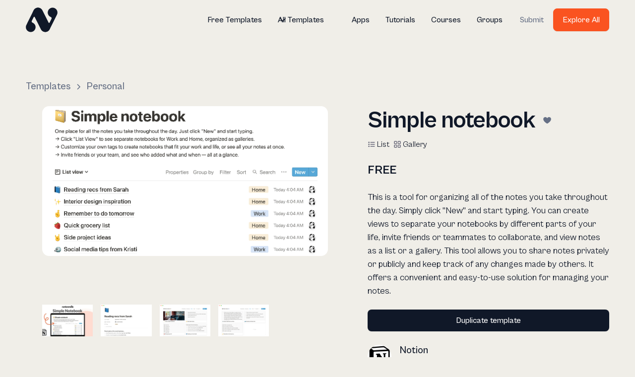

--- FILE ---
content_type: text/html; charset=utf-8
request_url: https://www.notionry.com/templates/simple-notebook-notion-template
body_size: 36117
content:
<!DOCTYPE html><!-- Last Published: Tue Jan 20 2026 22:14:32 GMT+0000 (Coordinated Universal Time) --><html data-wf-domain="www.notionry.com" data-wf-page="643451aacb1a10ac7dd26f2f" data-wf-site="62fb1464ec3a263314aeca72" data-wf-collection="643451aacb1a10639dd26ee0" data-wf-item-slug="simple-notebook-notion-template"><head><meta charset="utf-8"/><title>Simple Notebook Notion Template by Notion</title><meta content="Keep your notes organized with this free template from Notion. Features include private and public sharing, collaboration, and customizable views. Easily manage your notes with this convenient and easy-to-use tool." name="description"/><meta content="Simple Notebook Notion Template by Notion" property="og:title"/><meta content="Keep your notes organized with this free template from Notion. Features include private and public sharing, collaboration, and customizable views. Easily manage your notes with this convenient and easy-to-use tool." property="og:description"/><meta content="https://cdn.prod.website-files.com/62fb267a28adce7d62513eb8/6396b08a9da2602611f7e4bd_GWMi8ypuU88NSiQr7sQPK6eGapqYvuJ7hWxRIQVDZhE.webp" property="og:image"/><meta content="Simple Notebook Notion Template by Notion" property="twitter:title"/><meta content="Keep your notes organized with this free template from Notion. Features include private and public sharing, collaboration, and customizable views. Easily manage your notes with this convenient and easy-to-use tool." property="twitter:description"/><meta content="https://cdn.prod.website-files.com/62fb267a28adce7d62513eb8/6396b08a9da2602611f7e4bd_GWMi8ypuU88NSiQr7sQPK6eGapqYvuJ7hWxRIQVDZhE.webp" property="twitter:image"/><meta property="og:type" content="website"/><meta content="summary_large_image" name="twitter:card"/><meta content="width=device-width, initial-scale=1" name="viewport"/><link href="https://cdn.prod.website-files.com/62fb1464ec3a263314aeca72/css/notion-d7f817.webflow.shared.c9cc5fb36.min.css" rel="stylesheet" type="text/css" integrity="sha384-ycxfs2ogVcQKXMr9a8+Gt95ARGJgbIF16T9wsJuTUgIHGkGUzQ7Ouxfs26qj9/jX" crossorigin="anonymous"/><script type="text/javascript">!function(o,c){var n=c.documentElement,t=" w-mod-";n.className+=t+"js",("ontouchstart"in o||o.DocumentTouch&&c instanceof DocumentTouch)&&(n.className+=t+"touch")}(window,document);</script><link href="https://cdn.prod.website-files.com/62fb1464ec3a263314aeca72/63ae39ae3ba6d14b56000cea_notionry-favico-32x32-orange.png" rel="shortcut icon" type="image/x-icon"/><link href="https://cdn.prod.website-files.com/62fb1464ec3a263314aeca72/63ae39b1dbb8c10ea2f52e40_notionry-favico-256x256.png" rel="apple-touch-icon"/><link href="https://www.notionry.com//templates/simple-notebook-notion-template" rel="canonical"/><script async="" src="https://www.googletagmanager.com/gtag/js?id=G-HCRLM4MJ6L"></script><script type="text/javascript">window.dataLayer = window.dataLayer || [];function gtag(){dataLayer.push(arguments);}gtag('js', new Date());gtag('config', 'G-HCRLM4MJ6L', {'anonymize_ip': false});</script><!-- Please keep this css code to improve the font quality-->
<style>
  * {
  -webkit-font-smoothing: antialiased;
  -moz-osx-font-smoothing: grayscale;
}
</style>

<script id="jetboost-script" type="text/javascript"> window.JETBOOST_SITE_ID = "cl6xvymcc009x0u10f3ni78cm"; (function(d) { var s = d.createElement("script"); s.src = "https://cdn.jetboost.io/jetboost.js"; s.async = 1; d.getElementsByTagName("head")[0].appendChild(s); })(document); </script>

<script src="https://cdn.flowmonk.com/flowmonk.js" data-site-id="EKOIMTUKNL" defer></script>

<!-- Clarity -->

<script type="text/javascript">
    (function(c,l,a,r,i,t,y){
        c[a]=c[a]||function(){(c[a].q=c[a].q||[]).push(arguments)};
        t=l.createElement(r);t.async=1;t.src="https://www.clarity.ms/tag/"+i;
        y=l.getElementsByTagName(r)[0];y.parentNode.insertBefore(t,y);
    })(window, document, "clarity", "script", "f896y75fq9");
</script><link rel="canonical" href="https://www.notionry.com/templates/simple-notebook-notion-template" />

<!-- [Attributes by Finsweet] Mirror click events -->
<script defer src="https://cdn.jsdelivr.net/npm/@finsweet/attributes-mirrorclick@1/mirrorclick.js"></script></head><body><div class="global-styles w-embed"><style>

/* Snippet gets rid of top margin on first element in any rich text*/
.w-richtext>:first-child {
	margin-top: 0;
}

/* Snippet gets rid of bottom margin on last element in any rich text*/
.w-richtext>:last-child, .w-richtext ol li:last-child, .w-richtext ul li:last-child {
    margin-bottom: 0;
}

/* Snippet makes all link elements listed below to inherit color from their parent */
a, 
.w-tab-link,
.w-nav-link,
.w-dropdown-btn,
.w-dropdown-toggle,
.w-dropdown-link
{
color: inherit;
}

/* Snippet prevents all click and hover interaction with an element */
.clickable-off {
  pointer-events: none;
}

/* Snippet enables all click and hover interaction with an element */
.clickable-on{
  pointer-events: auto;
}

/* Snippet enables you to add class of div-square which creates and maintains a 1:1 dimension of a div.*/
.div-square::after {
  content: "";
  display: block;
  padding-bottom: 100%;
}

/*Hide focus outline for main content element*/
    main:focus-visible {
    outline: -webkit-focus-ring-color auto 0px;
}

/* Make sure containers never lose their center alignment*/
.container-medium, .container-small, .container-large {
  margin-right: auto !important;
  margin-left: auto !important;
}

/*Reset selects, buttons, and links styles*/
.w-input, .w-select, a {
color: inherit;
text-decoration: inherit;
font-size: inherit;
}

/*Apply "..." after 3 lines of text */
.text-style-3lines {
    display: -webkit-box;
    overflow: hidden;
    -webkit-line-clamp: 3;
    -webkit-box-orient: vertical;
}

/* Apply "..." after 2 lines of text */
.text-style-2lines {
    display: -webkit-box;
    overflow: hidden;
    -webkit-line-clamp: 2;
    -webkit-box-orient: vertical;
}

/* Apply "..." after 2 lines of text */
.text-style-1lines {
    display: -webkit-box;
    overflow: hidden;
    -webkit-line-clamp: 1;
    -webkit-box-orient: vertical;
}

/* Apply "..." at 100% width */
.truncate-width { 
		width: 100%; 
    white-space: nowrap; 
    overflow: hidden; 
    text-overflow: ellipsis; 
}
/* Removes native scrollbar */
.no-scrollbar {
    -ms-overflow-style: none;  // IE 10+
    overflow: -moz-scrollbars-none;  // Firefox
}

.no-scrollbar::-webkit-scrollbar {
    display: none; // Safari and Chrome
}

.no-x-scrollbar {
overflow-x: hidden;
}

.heading-section-massive {
font-size: clamp(3rem, 0.7778rem + 9.8765vw, 13rem);
}

</style></div><div class="page-wrapper"><div data-w-id="4bf82a67-80ae-6c0b-bdd9-7d1abad7b5e2" data-animation="default" data-collapse="medium" data-duration="400" data-easing="ease" data-easing2="ease" role="banner" class="navbar5-1_component w-nav"><div class="navbar5-1_container"><a href="/" class="navbar5-1_logo-link w-nav-brand"><div class="uui-styleguide_logo"><div class="uui-styleguide_logomark hide"><img src="https://cdn.prod.website-files.com/62cb7a6a2c204e92f7966725/62cd0c4aa5613cb223996cf1_logomark-bg.svg" loading="eager" height="" alt="Untitled UI logomark" class="uui-styleguide_logomark-bg"/><div class="logomark-blur"></div><div class="logo-mark"><img src="https://cdn.prod.website-files.com/62fb1464ec3a263314aeca72/62fc070b1e592342d4d4c4d1_notionmonk-logo-mark-orange.svg" loading="lazy" alt=""/></div></div><div class="notionry-logo-icon w-embed"><svg version="1.2" xmlns="http://www.w3.org/2000/svg" viewBox="0 0 1097 1097" width=" 100%" height=" 100%" fill="currentColor">
		<path d="m819.3 715.8c16 28.2 24.3 61.4 21.5 96.7-6.3 79.3-69.5 144.7-148.5 153.3-71.2 7.7-134.7-29.1-166.1-86.2q0 0 0 0c-1.7-3.2-216.2-427.6-216.2-427.6-7.7-15.1-29.3-15-36.8 0.2l-65.9 133.6c-11.2 22.6-0.4 49.8 23.2 58.9 62.5 24.2 106.9 84.7 107.2 155.7 0.5 95.3-78.6 172.4-174.8 168.5-87.4-3.5-158.8-76.4-160.9-163.8-0.5-24.4 4.2-47.8 13-68.9l0.3-0.6c2.4-5.5 253.6-513.6 253.6-513.6h0.2c27.3-55.1 83.9-93.1 149.6-93.4 65.7-0.3 122.6 37.3 150.4 92.1h0.1z"/>
		<path d="m276.3 378c-15.9-28.2-24-61.4-21.1-96.8 6.7-79.2 70.2-144.3 149.3-152.5 71.2-7.4 134.6 29.7 165.6 87q0 0 0.1 0c1.7 3.1 214.1 428.6 214.1 428.6 7.6 15.2 29.2 15.2 36.8 0l66.6-133.3c11.3-22.6 0.6-49.8-22.9-59-62.4-24.5-106.6-85.2-106.5-156.2 0-95.3 79.4-172.1 175.7-167.7 87.3 4 158.4 77.2 160 164.6 0.4 24.4-4.4 47.7-13.4 68.8l-0.3 0.6c-2.3 5.5-256 512.4-256 512.4h-0.2c-27.6 54.9-84.3 92.7-150 92.7-65.7 0-122.5-37.9-150-92.9l-0.1 0.1z"/>
</svg></div></div></a><nav role="navigation" class="navbar5-1_menu w-nav-menu"><div class="navbar5-1_menu-left"></div><div class="navbar5-1_menu-right"><a href="/template-price/free-notion-templates" class="navbar5-1_link w-nav-link">Free Templates</a><div data-hover="true" data-delay="300" data-w-id="4bf82a67-80ae-6c0b-bdd9-7d1abad7b5f1" class="navbar5-1_menu-dropdown w-dropdown"><div class="navbar5-1_dropdown-toggle w-dropdown-toggle"><div class="dropdown-icon w-embed"><svg width="20" height="20" viewBox="0 0 20 20" fill="none" xmlns="http://www.w3.org/2000/svg">
<path d="M5 7.5L10 12.5L15 7.5" stroke="currentColor" stroke-width="1.67" stroke-linecap="round" stroke-linejoin="round"/>
</svg></div><div>All Templates</div></div><nav class="navbar5-1_dropdown-list w-dropdown-list"><div class="navbar5-1_container"><div class="navbar5-1_dropdown-content"><div class="navbar5-1_dropdown-content-left"><div class="navbar5-1_dropdown-link-list"><div id="w-node-_4bf82a67-80ae-6c0b-bdd9-7d1abad7b5fb-bad7b5e2" class="margin-bottom margin-tiny"><h4 class="text-size-small text-weight-medium text-color-primary600">Templates</h4></div><a href="/categories/aesthetic-notion-templates" class="navbar5-1_dropdown-link w-inline-block"><div class="navbar5-1_icon-wrapper"><div class="icon-xsmall text-color-primary600 w-embed"><svg xmlns="http://www.w3.org/2000/svg" xmlns:xlink="http://www.w3.org/1999/xlink" aria-hidden="true" role="img" class="iconify iconify--iconoir" width="100%" height="100%" preserveAspectRatio="xMidYMid meet" viewBox="0 0 24 24"><g fill="none" stroke-width="1.5"><g stroke="currentColor" stroke-linecap="round" stroke-linejoin="round" clip-path="url(#IconifyId1857fa67d3485d5bc2)"><path d="m17.674 11.408l-1.905 5.715a.6.6 0 0 1-.398.386L3.693 20.98a.6.6 0 0 1-.74-.765L6.745 8.841a.6.6 0 0 1 .34-.365l5.387-2.218a.6.6 0 0 1 .653.13l4.404 4.405a.6.6 0 0 1 .145.615ZM3.296 20.602l6.364-6.364"></path><path d="m17.792 11.056l2.828-2.829a2 2 0 0 0 0-2.828L18.5 3.277a2 2 0 0 0-2.829 0l-2.828 2.829m-1.062 6.01a1.5 1.5 0 1 0-2.121 2.122a1.5 1.5 0 0 0 2.121-2.122Z"></path></g><defs><clipPath id="IconifyId1857fa67d3485d5bc2"><path fill="#fff" d="M0 0h24v24H0z"></path></clipPath></defs></g></svg></div></div><div class="navbar5-1_item-right"><div class="margin-bottom margin-tiny"><div class="text-weight-medium text-color-gray900">Aesthetic Notion templates</div></div><div class="text-size-small hide-mobile-landscape">Aesthetically pleasing Notion templates.</div></div></a><a href="/categories/students-notion-templates" class="navbar5-1_dropdown-link w-inline-block"><div class="navbar5-1_icon-wrapper"><div class="icon-xsmall text-color-primary600 w-embed"><svg width="24" height="24" viewBox="0 0 24 24" fill="none" xmlns="http://www.w3.org/2000/svg">
<path d="M5 10.0001V16.0112C5 16.3702 5 16.5496 5.05465 16.7081C5.10299 16.8482 5.18187 16.9759 5.28558 17.0817C5.40287 17.2015 5.5634 17.2818 5.88446 17.4423L11.2845 20.1423C11.5468 20.2735 11.678 20.3391 11.8156 20.3649C11.9375 20.3877 12.0625 20.3877 12.1844 20.3649C12.322 20.3391 12.4532 20.2735 12.7155 20.1423L18.1155 17.4423C18.4366 17.2818 18.5971 17.2015 18.7144 17.0817C18.8181 16.9759 18.897 16.8482 18.9453 16.7081C19 16.5496 19 16.3702 19 16.0112V10.0001M2 8.50006L11.6422 3.67895C11.7734 3.61336 11.839 3.58056 11.9078 3.56766C11.9687 3.55622 12.0313 3.55622 12.0922 3.56766C12.161 3.58056 12.2266 3.61336 12.3578 3.67895L22 8.50006L12.3578 13.3212C12.2266 13.3868 12.161 13.4196 12.0922 13.4325C12.0313 13.4439 11.9687 13.4439 11.9078 13.4325C11.839 13.4196 11.7734 13.3868 11.6422 13.3212L2 8.50006Z" stroke="currentColor" stroke-width="2" stroke-linecap="round" stroke-linejoin="round"/>
</svg></div></div><div class="navbar5-1_item-right"><div class="margin-bottom margin-tiny"><div class="text-weight-medium text-color-gray900">Students Notion templates</div></div><div class="text-size-small hide-mobile-landscape">Notion templates created for students.</div></div></a><a href="/categories/note-taking-notion-templates" class="navbar5-1_dropdown-link w-inline-block"><div class="navbar5-1_icon-wrapper"><div class="icon-xsmall text-color-primary600 w-embed"><svg width="24" height="24" viewBox="0 0 24 24" fill="none" xmlns="http://www.w3.org/2000/svg">
<path d="M11 3.99998H6.8C5.11984 3.99998 4.27976 3.99998 3.63803 4.32696C3.07354 4.61458 2.6146 5.07353 2.32698 5.63801C2 6.27975 2 7.11983 2 8.79998V17.2C2 18.8801 2 19.7202 2.32698 20.362C2.6146 20.9264 3.07354 21.3854 3.63803 21.673C4.27976 22 5.11984 22 6.8 22H15.2C16.8802 22 17.7202 22 18.362 21.673C18.9265 21.3854 19.3854 20.9264 19.673 20.362C20 19.7202 20 18.8801 20 17.2V13M7.99997 16H9.67452C10.1637 16 10.4083 16 10.6385 15.9447C10.8425 15.8957 11.0376 15.8149 11.2166 15.7053C11.4184 15.5816 11.5914 15.4086 11.9373 15.0627L21.5 5.49998C22.3284 4.67156 22.3284 3.32841 21.5 2.49998C20.6716 1.67156 19.3284 1.67155 18.5 2.49998L8.93723 12.0627C8.59133 12.4086 8.41838 12.5816 8.29469 12.7834C8.18504 12.9624 8.10423 13.1574 8.05523 13.3615C7.99997 13.5917 7.99997 13.8363 7.99997 14.3255V16Z" stroke="currentColor" stroke-width="2" stroke-linecap="round" stroke-linejoin="round"/>
</svg></div></div><div class="navbar5-1_item-right"><div class="margin-bottom margin-tiny"><div class="text-weight-medium text-color-gray900">Note taking Notion templates</div></div><div class="text-size-small hide-mobile-landscape">A curated list of the top note taking Notion templates.</div></div></a><a href="/categories/budgeting-notion-templates" class="navbar5-1_dropdown-link w-inline-block"><div class="navbar5-1_icon-wrapper"><div class="icon-xsmall text-color-primary600 w-embed"><svg width="24" height="24" viewBox="0 0 24 24" fill="none" xmlns="http://www.w3.org/2000/svg">
<path d="M4.99993 13C4.99993 14.6484 5.66466 16.1415 6.74067 17.226C6.84445 17.3305 6.89633 17.3828 6.92696 17.4331C6.95619 17.4811 6.9732 17.5224 6.98625 17.5771C6.99993 17.6343 6.99993 17.6995 6.99993 17.8298V20.2C6.99993 20.48 6.99993 20.62 7.05443 20.727C7.10236 20.8211 7.17885 20.8976 7.27293 20.9455C7.37989 21 7.5199 21 7.79993 21H9.69993C9.97996 21 10.12 21 10.2269 20.9455C10.321 20.8976 10.3975 20.8211 10.4454 20.727C10.4999 20.62 10.4999 20.48 10.4999 20.2V19.8C10.4999 19.52 10.4999 19.38 10.5544 19.273C10.6024 19.1789 10.6789 19.1024 10.7729 19.0545C10.8799 19 11.0199 19 11.2999 19H12.6999C12.98 19 13.12 19 13.2269 19.0545C13.321 19.1024 13.3975 19.1789 13.4454 19.273C13.4999 19.38 13.4999 19.52 13.4999 19.8V20.2C13.4999 20.48 13.4999 20.62 13.5544 20.727C13.6024 20.8211 13.6789 20.8976 13.7729 20.9455C13.8799 21 14.0199 21 14.2999 21H16.2C16.48 21 16.62 21 16.727 20.9455C16.8211 20.8976 16.8976 20.8211 16.9455 20.727C17 20.62 17 20.48 17 20.2V19.2243C17 19.0223 17 18.9212 17.0288 18.8401C17.0563 18.7624 17.0911 18.708 17.15 18.6502C17.2114 18.59 17.3155 18.5417 17.5237 18.445C18.5059 17.989 19.344 17.2751 19.9511 16.3902C20.0579 16.2346 20.1112 16.1568 20.1683 16.1108C20.2228 16.0668 20.2717 16.0411 20.3387 16.021C20.4089 16 20.4922 16 20.6587 16H21.2C21.48 16 21.62 16 21.727 15.9455C21.8211 15.8976 21.8976 15.8211 21.9455 15.727C22 15.62 22 15.48 22 15.2V11.7857C22 11.5192 22 11.3859 21.9505 11.283C21.9013 11.181 21.819 11.0987 21.717 11.0495C21.6141 11 21.4808 11 21.2143 11C21.0213 11 20.9248 11 20.8471 10.9738C20.7633 10.9456 20.7045 10.908 20.6437 10.8438C20.5874 10.7842 20.5413 10.6846 20.4493 10.4855C20.1538 9.84622 19.7492 9.26777 19.2593 8.77404C19.1555 8.66945 19.1036 8.61716 19.073 8.56687C19.0437 8.51889 19.0267 8.47759 19.0137 8.42294C19 8.36567 19 8.30051 19 8.17018V7.06058C19 6.70053 19 6.52051 18.925 6.39951C18.8593 6.29351 18.7564 6.21588 18.6365 6.18184C18.4995 6.14299 18.3264 6.19245 17.9802 6.29136L15.6077 6.96922C15.5673 6.98074 15.5472 6.9865 15.5267 6.99054C15.5085 6.99414 15.4901 6.99671 15.4716 6.99826C15.4508 7 15.4298 7 15.3879 7H14.959M4.99993 13C4.99993 10.6959 6.29864 8.6952 8.20397 7.6899M4.99993 13H4C2.89543 13 2 12.1046 2 11C2 10.2597 2.4022 9.61337 3 9.26756M15 6.5C15 8.433 13.433 10 11.5 10C9.567 10 8 8.433 8 6.5C8 4.567 9.567 3 11.5 3C13.433 3 15 4.567 15 6.5Z" stroke="currentColor" stroke-width="2" stroke-linecap="round" stroke-linejoin="round"/>
</svg></div></div><div class="navbar5-1_item-right"><div class="margin-bottom margin-tiny"><div class="text-weight-medium text-color-gray900">Budgeting Notion templates</div></div><div class="text-size-small hide-mobile-landscape">All the boring stuff that you (hopefully won’t) need.</div></div></a><div id="w-node-_8f55077d-7565-bff2-75f8-b182d743eb7c-bad7b5e2" class="padding-left padding-custom1"></div></div><div class="navbar5-1_dropdown-link-list"><div id="w-node-_4bf82a67-80ae-6c0b-bdd9-7d1abad7b623-bad7b5e2" class="margin-bottom margin-tiny"><h4 class="text-size-small text-weight-medium text-color-primary600">Top Creators</h4></div><div class="w-dyn-list"><div role="list" class="w-dyn-items"><div role="listitem" class="w-dyn-item"><a href="/creators/red-gregory" class="navbar5-1_dropdown-link w-inline-block"><div class="navbar5-1_icon-wrapper"><img src="https://cdn.prod.website-files.com/62fb267a28adce7d62513eb8/63bcca0de3fb76cfcba8f35f_CaWMQxedmXR-EPchIVWgdv8dLkxrfz8aNfwc3j0tjIw.webp" loading="lazy" alt="" class="icon-xsmall"/></div><div class="navbar5-1_item-right"><div class="margin-bottom margin-tiny"><div class="text-weight-medium text-color-gray900">Red Gregory</div></div></div></a></div><div role="listitem" class="w-dyn-item"><a href="/creators/anna-lenkovska" class="navbar5-1_dropdown-link w-inline-block"><div class="navbar5-1_icon-wrapper"><img src="https://cdn.prod.website-files.com/62fb267a28adce7d62513eb8/63b5c9ba80f1d49b4505a63d_n99SbvL7jjcqKarNgfw_3BN3y4NldHCN1GbfDm10kCU.webp" loading="lazy" alt="" class="icon-xsmall"/></div><div class="navbar5-1_item-right"><div class="margin-bottom margin-tiny"><div class="text-weight-medium text-color-gray900">Anna Lenkovska</div></div></div></a></div><div role="listitem" class="w-dyn-item"><a href="/creators/easlo" class="navbar5-1_dropdown-link w-inline-block"><div class="navbar5-1_icon-wrapper"><img src="https://cdn.prod.website-files.com/62fb267a28adce7d62513eb8/630fa9ff9979b53047bd532c_62fdf31a3094952e828eb27a_Notion_Profile_Photo201.webp" loading="lazy" alt="" class="icon-xsmall"/></div><div class="navbar5-1_item-right"><div class="margin-bottom margin-tiny"><div class="text-weight-medium text-color-gray900">Easlo</div></div></div></a></div><div role="listitem" class="w-dyn-item"><a href="/creators/ali-abdaal" class="navbar5-1_dropdown-link w-inline-block"><div class="navbar5-1_icon-wrapper"><img src="https://cdn.prod.website-files.com/62fb267a28adce7d62513eb8/630fa993b27f166477b676e6_63045baf15bf050d79c0b04e_ali-abdaal201.webp" loading="lazy" alt="" class="icon-xsmall"/></div><div class="navbar5-1_item-right"><div class="margin-bottom margin-tiny"><div class="text-weight-medium text-color-gray900">Ali Abdaal</div></div></div></a></div><div role="listitem" class="w-dyn-item"><a href="/creators/august-bradley" class="navbar5-1_dropdown-link w-inline-block"><div class="navbar5-1_icon-wrapper"><img src="https://cdn.prod.website-files.com/62fb267a28adce7d62513eb8/630fa9e3fa08168e5910915a_62ffef7d99670875ef704be7_LoZXD4aY_400x400.webp" loading="lazy" alt="" class="icon-xsmall"/></div><div class="navbar5-1_item-right"><div class="margin-bottom margin-tiny"><div class="text-weight-medium text-color-gray900">August Bradley</div></div></div></a></div><div role="listitem" class="w-dyn-item"><a href="/creators/carter-surach" class="navbar5-1_dropdown-link w-inline-block"><div class="navbar5-1_icon-wrapper"><img src="https://cdn.prod.website-files.com/62fb267a28adce7d62513eb8/63bcca0f4673f20101941130_GWqyl4Z-T98_QYBAhdfOVYci8MMl1MmpWdX5yXcjc98.webp" loading="lazy" alt="" class="icon-xsmall"/></div><div class="navbar5-1_item-right"><div class="margin-bottom margin-tiny"><div class="text-weight-medium text-color-gray900">Carter Surach</div></div></div></a></div><div role="listitem" class="w-dyn-item"><a href="/creators/william-nutt" class="navbar5-1_dropdown-link w-inline-block"><div class="navbar5-1_icon-wrapper"><img src="https://cdn.prod.website-files.com/62fb267a28adce7d62513eb8/630fa9f628223708ef605e01_62fe7f6d144f241d05e17302_william-nutt201.webp" loading="lazy" alt="" class="icon-xsmall"/></div><div class="navbar5-1_item-right"><div class="margin-bottom margin-tiny"><div class="text-weight-medium text-color-gray900">William Nutt</div></div></div></a></div></div></div></div><div id="w-node-_10805b3a-2372-a2ed-cbb3-3ba7a069cf41-bad7b5e2" class="navbar_dropdown-large-link"><a href="/templates" class="button-link is-button-large w-inline-block"><div>All templates</div><div class="button-icon w-embed"><svg width="20" height="20" viewBox="0 0 20 20" fill="none" xmlns="http://www.w3.org/2000/svg">
<path d="M4.16699 9.99996H15.8337M15.8337 9.99996L10.0003 4.16663M15.8337 9.99996L10.0003 15.8333" stroke="currentColor" stroke-width="1.66667" stroke-linecap="round" stroke-linejoin="round"/>
</svg></div></a></div></div><div class="navbar5-1_dropdown-content-right"><div class="navbar5-1_dropdown-content-wrapper"><div id="w-node-_4bf82a67-80ae-6c0b-bdd9-7d1abad7b650-bad7b5e2" class="padding-left padding-custom1"><h4 class="text-size-small text-weight-medium text-color-primary600">Popular Templates</h4></div><div class="navbar5-1_dropdown-blog-list"><div id="w-node-_60820b22-e76d-d8e3-b4e8-6d9a87d512cf-bad7b5e2" class="w-dyn-list"><div role="list" class="w-dyn-items"><div role="listitem" class="w-dyn-item"><a href="/templates/second-brain-notion-template" class="navbar5-1_blog-item w-inline-block"><div class="navbar5-1_blog-image-wrapper"><img loading="eager" alt="" src="https://cdn.prod.website-files.com/62fb267a28adce7d62513eb8/6396b0e6a88c0ecd46a48599_kKsnFbMZEVUIFCX9piT8_7l38kLwHPJ0biYu6VkfHfM.webp" class="navbar5-1_blog-image"/></div><div class="navbar5-1_large-item-content"><div class="margin-bottom margin-tiny"><div class="text-weight-medium text-color-gray900">Second brain</div></div><div class="text-size-small text-style-2lines">Second Brain transforms Notion into an all-in-one digital system for work and life. With it, you can capture all types of information systematically without having to switch between different tools for saving links, notes, tasks, projects, and more.</div><div class="margin-top margin-xxsmall"><div class="button-row"><div class="button-link is-button-xsmall"><div class="button-icon w-embed"><svg width="24" height="24" viewBox="0 0 24 24" fill="none" xmlns="http://www.w3.org/2000/svg">
<path d="M7.5 3H14.6C16.8402 3 17.9603 3 18.816 3.43597C19.5686 3.81947 20.1805 4.43139 20.564 5.18404C21 6.03969 21 7.15979 21 9.4V16.5M6.2 21H14.3C15.4201 21 15.9802 21 16.408 20.782C16.7843 20.5903 17.0903 20.2843 17.282 19.908C17.5 19.4802 17.5 18.9201 17.5 17.8V9.7C17.5 8.57989 17.5 8.01984 17.282 7.59202C17.0903 7.21569 16.7843 6.90973 16.408 6.71799C15.9802 6.5 15.4201 6.5 14.3 6.5H6.2C5.0799 6.5 4.51984 6.5 4.09202 6.71799C3.71569 6.90973 3.40973 7.21569 3.21799 7.59202C3 8.01984 3 8.57989 3 9.7V17.8C3 18.9201 3 19.4802 3.21799 19.908C3.40973 20.2843 3.71569 20.5903 4.09202 20.782C4.51984 21 5.0799 21 6.2 21Z" stroke="currentColor" stroke-width="1.66667" stroke-linecap="round" stroke-linejoin="round"/>
</svg></div><div>Get it</div></div></div></div></div></a></div><div role="listitem" class="w-dyn-item"><a href="/templates/class-grade-calculator-notion-template" class="navbar5-1_blog-item w-inline-block"><div class="navbar5-1_blog-image-wrapper"><img loading="eager" alt="" src="https://cdn.prod.website-files.com/62fb267a28adce7d62513eb8/6396b18c7f06c115e93fbf7a_mTM3BVP2P_nFHELTqPpx5QgPJeX001xjRIuSIFAAY_k.webp" class="navbar5-1_blog-image"/></div><div class="navbar5-1_large-item-content"><div class="margin-bottom margin-tiny"><div class="text-weight-medium text-color-gray900">Class grade calculator</div></div><div class="text-size-small text-style-2lines">This template allows students to plan their semester or quarter by tracking the weight of assignments, exams, and projects towards their final grade. Students can enter their grades to see how they are doing and prioritize their time accordingly. The template includes formulas to automatically calculate and update the student&#x27;s progress.</div><div class="margin-top margin-xxsmall"><div class="button-row"><div class="button-link is-button-xsmall"><div class="button-icon w-embed"><svg width="24" height="24" viewBox="0 0 24 24" fill="none" xmlns="http://www.w3.org/2000/svg">
<path d="M7.5 3H14.6C16.8402 3 17.9603 3 18.816 3.43597C19.5686 3.81947 20.1805 4.43139 20.564 5.18404C21 6.03969 21 7.15979 21 9.4V16.5M6.2 21H14.3C15.4201 21 15.9802 21 16.408 20.782C16.7843 20.5903 17.0903 20.2843 17.282 19.908C17.5 19.4802 17.5 18.9201 17.5 17.8V9.7C17.5 8.57989 17.5 8.01984 17.282 7.59202C17.0903 7.21569 16.7843 6.90973 16.408 6.71799C15.9802 6.5 15.4201 6.5 14.3 6.5H6.2C5.0799 6.5 4.51984 6.5 4.09202 6.71799C3.71569 6.90973 3.40973 7.21569 3.21799 7.59202C3 8.01984 3 8.57989 3 9.7V17.8C3 18.9201 3 19.4802 3.21799 19.908C3.40973 20.2843 3.71569 20.5903 4.09202 20.782C4.51984 21 5.0799 21 6.2 21Z" stroke="currentColor" stroke-width="1.66667" stroke-linecap="round" stroke-linejoin="round"/>
</svg></div><div>Get it</div></div></div></div></div></a></div><div role="listitem" class="w-dyn-item"><a href="/templates/period-tracker-notion-template" class="navbar5-1_blog-item w-inline-block"><div class="navbar5-1_blog-image-wrapper"><img loading="eager" alt="" src="https://cdn.prod.website-files.com/62fb267a28adce7d62513eb8/6396b0d79e6ca64609a657ff_GAFJX7fEIQKoFcAv2bYzjWWZPsBMOUFPtQa5PqFEU2g.webp" class="navbar5-1_blog-image"/></div><div class="navbar5-1_large-item-content"><div class="margin-bottom margin-tiny"><div class="text-weight-medium text-color-gray900">Period tracker</div></div><div class="text-size-small text-style-2lines">This period tracker is designed to help women understand their menstrual cycle. Keeping track of regular periods is important for maintaining good health. This tool is easy to use and also helps track fertility. It automatically calculates the user&#x27;s cycle, predicted period, ovulation window, fertile window, and days late or early, becoming more accurate with each period added.</div><div class="margin-top margin-xxsmall"><div class="button-row"><div class="button-link is-button-xsmall"><div class="button-icon w-embed"><svg width="24" height="24" viewBox="0 0 24 24" fill="none" xmlns="http://www.w3.org/2000/svg">
<path d="M7.5 3H14.6C16.8402 3 17.9603 3 18.816 3.43597C19.5686 3.81947 20.1805 4.43139 20.564 5.18404C21 6.03969 21 7.15979 21 9.4V16.5M6.2 21H14.3C15.4201 21 15.9802 21 16.408 20.782C16.7843 20.5903 17.0903 20.2843 17.282 19.908C17.5 19.4802 17.5 18.9201 17.5 17.8V9.7C17.5 8.57989 17.5 8.01984 17.282 7.59202C17.0903 7.21569 16.7843 6.90973 16.408 6.71799C15.9802 6.5 15.4201 6.5 14.3 6.5H6.2C5.0799 6.5 4.51984 6.5 4.09202 6.71799C3.71569 6.90973 3.40973 7.21569 3.21799 7.59202C3 8.01984 3 8.57989 3 9.7V17.8C3 18.9201 3 19.4802 3.21799 19.908C3.40973 20.2843 3.71569 20.5903 4.09202 20.782C4.51984 21 5.0799 21 6.2 21Z" stroke="currentColor" stroke-width="1.66667" stroke-linecap="round" stroke-linejoin="round"/>
</svg></div><div>Get it</div></div></div></div></div></a></div></div></div></div></div><div class="navbar5-1_dropdown-right-overlay-absolute"></div></div></div></div></nav></div><a href="/apps" class="navbar5-1_link w-nav-link">Apps</a><a href="/tutorials" class="navbar5-1_link w-nav-link">Tutorials</a><a href="/course" class="navbar5-1_link w-nav-link">Courses</a><a href="/groups" class="navbar5-1_link w-nav-link">Groups</a><div class="navbar5-1_button-wrapper"><a href="/submit" class="button-tertiary-gray w-inline-block"><div>Submit</div></a><a href="/templates" class="button w-inline-block"><div>Explore All</div></a></div></div></nav><div class="navbar5-1_menu-button w-nav-button"><div class="menu-icon"><div class="menu-icon_line-top"></div><div class="menu-icon_line-middle"><div class="menu-icon_line-middle-inner"></div></div><div class="menu-icon_line-bottom"></div></div></div></div></div><div class="main-wrapper"><header class="section_product-header1"><div class="padding-global"><div class="container-large"><div class="padding-section-medium"><div class="product-header1_component"><div class="blogpost1-1_breadcrumb"><a href="/templates" class="breadcrumb-link w-inline-block"><div>Templates</div></a><div class="breadcrumb-divider w-embed"><svg width="16" height="16" viewBox="0 0 16 16" fill="none" xmlns="http://www.w3.org/2000/svg">
<path d="M6 3L11 8L6 13" stroke="CurrentColor" stroke-width="1.5"/>
</svg></div><div class="template-page-category-breadcrumb_wrapper w-dyn-list"><div role="list" class="template-page-category-breadcrumb_list w-dyn-items"><div role="listitem" class="template-page-category-breadcrumb_item w-dyn-item"><a href="/categories/personal-notion-templates" class="breadcrumb-link w-inline-block"><div>Personal</div></a></div></div></div></div><div class="w-layout-grid product-header1_layout"><div id="w-node-fd00012c-1c4b-b1b0-7291-7b6e671a1ca1-7dd26f2f" class="product-header3_gallery"><a href="#" class="product-header3_lightbox-link w-inline-block w-lightbox"><div class="product-header3_main-image-wrapper"><img loading="lazy" alt="Simple notebook" src="https://cdn.prod.website-files.com/62fb267a28adce7d62513eb8/6396b08a9da260f245f7e4bc_UVkTio1xDA_2moNWoztNZH4Zp2jiySqcS8BKGApqBNM.webp" sizes="(max-width: 479px) 90vw, (max-width: 991px) 94vw, 45vw" srcset="https://cdn.prod.website-files.com/62fb267a28adce7d62513eb8/6396b08a9da260f245f7e4bc_UVkTio1xDA_2moNWoztNZH4Zp2jiySqcS8BKGApqBNM-p-500.webp 500w, https://cdn.prod.website-files.com/62fb267a28adce7d62513eb8/6396b08a9da260f245f7e4bc_UVkTio1xDA_2moNWoztNZH4Zp2jiySqcS8BKGApqBNM.webp 600w" class="product-header3_main-image"/></div><script type="application/json" class="w-json">{
  "items": [
    {
      "url": "https://cdn.prod.website-files.com/62fb267a28adce7d62513eb8/6396b08a9da260f245f7e4bc_UVkTio1xDA_2moNWoztNZH4Zp2jiySqcS8BKGApqBNM.webp",
      "type": "image"
    }
  ],
  "group": "Product Overview 3"
}</script></a><div id="w-node-fd00012c-1c4b-b1b0-7291-7b6e671a1ca5-7dd26f2f" class="product-header3_list-wrapper hide-mobile-landscape"><div class="w-dyn-list"><script type="text/x-wf-template" id="wf-template-1246fef4-a26a-0113-7b6d-49b0befbbd39">%3Cdiv%20role%3D%22listitem%22%20class%3D%22w-dyn-item%20w-dyn-repeater-item%22%3E%3Cdiv%20class%3D%22product-header3_item%22%3E%3Ca%20href%3D%22%23%22%20class%3D%22product-header3_lightbox-link%20w-inline-block%20w-lightbox%22%3E%3Cdiv%20class%3D%22product-header3_image-wrapper%22%3E%3Cimg%20loading%3D%22lazy%22%20alt%3D%22%22%20src%3D%22https%3A%2F%2Fcdn.prod.website-files.com%2F62fb267a28adce7d62513eb8%2F6396b08a9da2602611f7e4bd_GWMi8ypuU88NSiQr7sQPK6eGapqYvuJ7hWxRIQVDZhE.webp%22%20sizes%3D%22(max-width%3A%20767px)%20100vw%2C%20(max-width%3A%20991px)%2017vw%2C%208vw%22%20srcset%3D%22https%3A%2F%2Fcdn.prod.website-files.com%2F62fb267a28adce7d62513eb8%2F6396b08a9da2602611f7e4bd_GWMi8ypuU88NSiQr7sQPK6eGapqYvuJ7hWxRIQVDZhE-p-500.webp%20500w%2C%20https%3A%2F%2Fcdn.prod.website-files.com%2F62fb267a28adce7d62513eb8%2F6396b08a9da2602611f7e4bd_GWMi8ypuU88NSiQr7sQPK6eGapqYvuJ7hWxRIQVDZhE-p-800.webp%20800w%2C%20https%3A%2F%2Fcdn.prod.website-files.com%2F62fb267a28adce7d62513eb8%2F6396b08a9da2602611f7e4bd_GWMi8ypuU88NSiQr7sQPK6eGapqYvuJ7hWxRIQVDZhE-p-1080.webp%201080w%2C%20https%3A%2F%2Fcdn.prod.website-files.com%2F62fb267a28adce7d62513eb8%2F6396b08a9da2602611f7e4bd_GWMi8ypuU88NSiQr7sQPK6eGapqYvuJ7hWxRIQVDZhE.webp%201200w%22%20class%3D%22product-header3_image%22%2F%3E%3C%2Fdiv%3E%3Cscript%20type%3D%22application%2Fjson%22%20class%3D%22w-json%22%3E%7B%0A%20%20%22items%22%3A%20%5B%0A%20%20%20%20%7B%0A%20%20%20%20%20%20%22url%22%3A%20%22https%3A%2F%2Fcdn.prod.website-files.com%2F62fb267a28adce7d62513eb8%2F6396b08a9da2602611f7e4bd_GWMi8ypuU88NSiQr7sQPK6eGapqYvuJ7hWxRIQVDZhE.webp%22%2C%0A%20%20%20%20%20%20%22type%22%3A%20%22image%22%0A%20%20%20%20%7D%0A%20%20%5D%2C%0A%20%20%22group%22%3A%20%22Product%20Overview%203%22%0A%7D%3C%2Fscript%3E%3C%2Fa%3E%3C%2Fdiv%3E%3C%2Fdiv%3E</script><div role="list" class="product-header3_list w-dyn-items"><div role="listitem" class="w-dyn-item w-dyn-repeater-item"><div class="product-header3_item"><a href="#" class="product-header3_lightbox-link w-inline-block w-lightbox"><div class="product-header3_image-wrapper"><img loading="lazy" alt="" src="https://cdn.prod.website-files.com/62fb267a28adce7d62513eb8/6396b08a9da2602611f7e4bd_GWMi8ypuU88NSiQr7sQPK6eGapqYvuJ7hWxRIQVDZhE.webp" sizes="(max-width: 767px) 100vw, (max-width: 991px) 17vw, 8vw" srcset="https://cdn.prod.website-files.com/62fb267a28adce7d62513eb8/6396b08a9da2602611f7e4bd_GWMi8ypuU88NSiQr7sQPK6eGapqYvuJ7hWxRIQVDZhE-p-500.webp 500w, https://cdn.prod.website-files.com/62fb267a28adce7d62513eb8/6396b08a9da2602611f7e4bd_GWMi8ypuU88NSiQr7sQPK6eGapqYvuJ7hWxRIQVDZhE-p-800.webp 800w, https://cdn.prod.website-files.com/62fb267a28adce7d62513eb8/6396b08a9da2602611f7e4bd_GWMi8ypuU88NSiQr7sQPK6eGapqYvuJ7hWxRIQVDZhE-p-1080.webp 1080w, https://cdn.prod.website-files.com/62fb267a28adce7d62513eb8/6396b08a9da2602611f7e4bd_GWMi8ypuU88NSiQr7sQPK6eGapqYvuJ7hWxRIQVDZhE.webp 1200w" class="product-header3_image"/></div><script type="application/json" class="w-json">{
  "items": [
    {
      "url": "https://cdn.prod.website-files.com/62fb267a28adce7d62513eb8/6396b08a9da2602611f7e4bd_GWMi8ypuU88NSiQr7sQPK6eGapqYvuJ7hWxRIQVDZhE.webp",
      "type": "image"
    }
  ],
  "group": "Product Overview 3"
}</script></a></div></div><div role="listitem" class="w-dyn-item w-dyn-repeater-item"><div class="product-header3_item"><a href="#" class="product-header3_lightbox-link w-inline-block w-lightbox"><div class="product-header3_image-wrapper"><img loading="lazy" alt="" src="https://cdn.prod.website-files.com/62fb267a28adce7d62513eb8/6645004a1ffea4b83a856d2d_rKIo9NkCackqvhYO6fXeNEFVSpJyUDmFYLfXl2LF23U.webp" class="product-header3_image"/></div><script type="application/json" class="w-json">{
  "items": [
    {
      "url": "https://cdn.prod.website-files.com/62fb267a28adce7d62513eb8/6645004a1ffea4b83a856d2d_rKIo9NkCackqvhYO6fXeNEFVSpJyUDmFYLfXl2LF23U.webp",
      "type": "image"
    }
  ],
  "group": "Product Overview 3"
}</script></a></div></div><div role="listitem" class="w-dyn-item w-dyn-repeater-item"><div class="product-header3_item"><a href="#" class="product-header3_lightbox-link w-inline-block w-lightbox"><div class="product-header3_image-wrapper"><img loading="lazy" alt="" src="https://cdn.prod.website-files.com/62fb267a28adce7d62513eb8/6645004a1ffea4b83a856d20_o-dTrhjk9e5MoQ_ePZVqoNk_blX7lvinjnL0HZuBJrc.webp" class="product-header3_image"/></div><script type="application/json" class="w-json">{
  "items": [
    {
      "url": "https://cdn.prod.website-files.com/62fb267a28adce7d62513eb8/6645004a1ffea4b83a856d20_o-dTrhjk9e5MoQ_ePZVqoNk_blX7lvinjnL0HZuBJrc.webp",
      "type": "image"
    }
  ],
  "group": "Product Overview 3"
}</script></a></div></div><div role="listitem" class="w-dyn-item w-dyn-repeater-item"><div class="product-header3_item"><a href="#" class="product-header3_lightbox-link w-inline-block w-lightbox"><div class="product-header3_image-wrapper"><img loading="lazy" alt="" src="https://cdn.prod.website-files.com/62fb267a28adce7d62513eb8/6645004a1ffea4b83a856d67_I9b2FP_nTSuGcWfoF02qahUVQ6NgikrPeXk25OY1rBc.webp" class="product-header3_image"/></div><script type="application/json" class="w-json">{
  "items": [
    {
      "url": "https://cdn.prod.website-files.com/62fb267a28adce7d62513eb8/6645004a1ffea4b83a856d67_I9b2FP_nTSuGcWfoF02qahUVQ6NgikrPeXk25OY1rBc.webp",
      "type": "image"
    }
  ],
  "group": "Product Overview 3"
}</script></a></div></div></div><div class="w-dyn-hide w-dyn-empty"><div>No items found.</div></div></div></div></div><div class="product-header1_product-details"><div class="margin-bottom margin-xxsmall"><div class="template-stats_div"><h1 class="heading-large">Simple notebook</h1><div class="template-favorite-individual_div jetboost-toggle-favorite-z91r"><div class="template-not-favorite-individual_div"><a href="#" class="favorite-individual-svg-div_link w-inline-block"><img src="https://cdn.prod.website-files.com/62fb1464ec3a263314aeca72/62fc82c9579d725b27e5162f_favorite-not-selected.svg" loading="lazy" alt="" class="favorite-image"/></a></div><div class="template-favorited-individual_div hide"><a href="#" class="favorited-individual-svg-div_link w-inline-block"><img src="https://cdn.prod.website-files.com/62fb1464ec3a263314aeca72/62fc8322c66a446c55df2908_favorite-selected.svg" loading="lazy" alt="" class="favorite-image"/></a></div></div><div class="favorite-individual-count_text jetboost-item-total-favorites-z91r">3</div></div></div><div class="margin-bottom margin-small"><div class="template-includes_div"><div class="template-includes-collection_wrapper w-dyn-list"><div role="list" class="template-includes-collection_list w-dyn-items"><div role="listitem" class="template-includes-collection_item w-dyn-item"><a href="/template-includes/list-notion-templates" class="template-includes-collection_div w-inline-block"><img src="https://cdn.prod.website-files.com/62fb267a28adce7d62513eb8/62fea5acdafa78740485d861_list.svg" loading="lazy" alt="" class="includes-icon_image"/><div class="template-includes_text">List</div></a></div><div role="listitem" class="template-includes-collection_item w-dyn-item"><a href="/template-includes/gallery-notion-templates" class="template-includes-collection_div w-inline-block"><img src="https://cdn.prod.website-files.com/62fb267a28adce7d62513eb8/62fea58787bd6a6013abd0ec_grid-01.svg" loading="lazy" alt="" class="includes-icon_image"/><div class="template-includes_text">Gallery</div></a></div></div></div></div></div><div class="margin-bottom margin-small"><div class="individual-price_div"><div class="individual-price-paid_div w-condition-invisible"><div class="heading-style-h5">$</div><div class="heading-style-h5">0</div></div><div class="heading-style-h5">FREE</div></div></div><div class="margin-bottom margin-small"><div class="text-size-medium">This is a tool for organizing all of the notes you take throughout the day. Simply click &quot;New&quot; and start typing. You can create views to separate your notebooks by different parts of your life, invite friends or teammates to collaborate, and view notes as a list or a gallery. This tool allows you to share notes privately or publicly and keep track of any changes made by others. It offers a convenient and easy-to-use solution for managing your notes.</div></div><div class="margin-bottom margin-small"><a data-fm-collection-page-event="Y4KHAYK-Q2" href="https://link.notionry.com/notion-simple-notebook" target="_blank" class="button-indiividual-external w-inline-block"><div>Duplicate template</div></a></div><div class="margin-bottom margin-xsmall"><a href="/creators/notion" class="blogpost1-1_author-wrapper w-inline-block"><div class="blogpost1-1_author-image-wrapper"><img loading="lazy" alt="Simple notebook" src="https://cdn.prod.website-files.com/62fb267a28adce7d62513eb8/630faa2a27435a471d5bee50_62fc281c218bb91e8da7fc15_notion-logo-small.webp" class="blogpost1-1_author-image"/></div><div class="blogpost1-1_author-text"><div>Notion</div><div class="author-template-count_div"><div>136</div><div class="creator-template-count_text">templates</div></div></div></a></div><div class="margin-bottom margin-small"><div class="product-header1_accordion-wrapper"><div class="product-header1_accordion w-condition-invisible"><div data-w-id="0d02bde5-f55f-1408-bd98-296364a2775e" class="product-header1_heading"><div class="text-weight-semibold text-size-medium">Details</div><img src="https://cdn.prod.website-files.com/624380709031623bfe4aee60/624380709031625d694aee83_icon_chevron.svg" loading="lazy" alt="" class="product-header1_accordion-icon"/></div><div style="height:0px" class="product-header1_details"><div class="margin-bottom margin-small"><div class="text-rich-text w-dyn-bind-empty w-richtext"></div></div></div></div><div class="product-header1_accordion"><div data-w-id="0d02bde5-f55f-1408-bd98-296364a27767" class="product-header1_heading"><div class="text-weight-semibold text-size-medium">Categories</div><img src="https://cdn.prod.website-files.com/624380709031623bfe4aee60/624380709031625d694aee83_icon_chevron.svg" loading="lazy" alt="" class="product-header1_accordion-icon"/></div><div style="height:0px" class="product-header1_details"><div class="margin-bottom margin-small"><div class="template-includes-collection_wrapper w-dyn-list"><div role="list" class="template-includes-collection_list w-dyn-items"><div role="listitem" class="template-includes-collection_item w-dyn-item"><a href="/categories/personal-notion-templates" class="template-categories-div_link w-inline-block"><div class="badge"><div class="badge-dot w-embed"><svg width="8" height="8" viewBox="0 0 8 8" fill="none" xmlns="http://www.w3.org/2000/svg">
<circle cx="4.00002" cy="4" r="3" fill="currentColor"/>
</svg></div><div>Personal</div></div></a></div><div role="listitem" class="template-includes-collection_item w-dyn-item"><a href="/categories/reading-writing-notion-templates" class="template-categories-div_link w-inline-block"><div class="badge"><div class="badge-dot w-embed"><svg width="8" height="8" viewBox="0 0 8 8" fill="none" xmlns="http://www.w3.org/2000/svg">
<circle cx="4.00002" cy="4" r="3" fill="currentColor"/>
</svg></div><div>Reading &amp; writing</div></div></a></div><div role="listitem" class="template-includes-collection_item w-dyn-item"><a href="/categories/note-taking-notion-templates" class="template-categories-div_link w-inline-block"><div class="badge"><div class="badge-dot w-embed"><svg width="8" height="8" viewBox="0 0 8 8" fill="none" xmlns="http://www.w3.org/2000/svg">
<circle cx="4.00002" cy="4" r="3" fill="currentColor"/>
</svg></div><div>Note taking</div></div></a></div></div></div></div></div></div></div></div><div class="social-sharing-individual_div"><div class="blogpost06_content-bottom"><div class="w-layout-grid blogpost01_share"><a r-share-url="1" id="w-node-_05ce2f07-3e05-dc47-4c8e-9caa7fcc5e6e-7dd26f2f" href="#" class="individual-social-share_button w-inline-block"><div class="icon-embed-xsmall w-embed"><svg xmlns="http://www.w3.org/2000/svg" xmlns:xlink="http://www.w3.org/1999/xlink" aria-hidden="true" role="img" class="iconify iconify--bx" width="100%" height="100%" preserveAspectRatio="xMidYMid meet" viewBox="0 0 24 24"><path fill="currentColor" d="M20 2H10c-1.103 0-2 .897-2 2v4H4c-1.103 0-2 .897-2 2v10c0 1.103.897 2 2 2h10c1.103 0 2-.897 2-2v-4h4c1.103 0 2-.897 2-2V4c0-1.103-.897-2-2-2zM4 20V10h10l.002 10H4zm16-6h-4v-4c0-1.103-.897-2-2-2h-4V4h10v10z"></path></svg></div></a><a r-share-twitter="1" id="w-node-cea7f79d-6c1a-dd0c-cb9f-e37576aec105-7dd26f2f" href="#" class="individual-social-share_button w-inline-block"><div class="icon-embed-xsmall w-embed"><svg xmlns="http://www.w3.org/2000/svg" xmlns:xlink="http://www.w3.org/1999/xlink" aria-hidden="true" role="img" class="iconify iconify--bx" width="100%" height="100%" preserveAspectRatio="xMidYMid meet" viewBox="0 0 24 24"><path d="M19.633 7.997c.013.175.013.349.013.523c0 5.325-4.053 11.461-11.46 11.461c-2.282 0-4.402-.661-6.186-1.809c.324.037.636.05.973.05a8.07 8.07 0 0 0 5.001-1.721a4.036 4.036 0 0 1-3.767-2.793c.249.037.499.062.761.062c.361 0 .724-.05 1.061-.137a4.027 4.027 0 0 1-3.23-3.953v-.05c.537.299 1.16.486 1.82.511a4.022 4.022 0 0 1-1.796-3.354c0-.748.199-1.434.548-2.032a11.457 11.457 0 0 0 8.306 4.215c-.062-.3-.1-.611-.1-.923a4.026 4.026 0 0 1 4.028-4.028c1.16 0 2.207.486 2.943 1.272a7.957 7.957 0 0 0 2.556-.973a4.02 4.02 0 0 1-1.771 2.22a8.073 8.073 0 0 0 2.319-.624a8.645 8.645 0 0 1-2.019 2.083z" fill="currentColor"></path></svg></div></a><a r-share-facebook="1" id="w-node-f61cada7-afe3-626d-26fb-e7c81844b265-7dd26f2f" href="#" class="individual-social-share_button w-inline-block"><div class="icon-embed-xsmall w-embed"><svg xmlns="http://www.w3.org/2000/svg" xmlns:xlink="http://www.w3.org/1999/xlink" aria-hidden="true" role="img" class="iconify iconify--ic" width="100%" height="100%" preserveAspectRatio="xMidYMid meet" viewBox="0 0 24 24"><path fill="currentColor" d="M22 12c0-5.52-4.48-10-10-10S2 6.48 2 12c0 4.84 3.44 8.87 8 9.8V15H8v-3h2V9.5C10 7.57 11.57 6 13.5 6H16v3h-2c-.55 0-1 .45-1 1v2h3v3h-3v6.95c5.05-.5 9-4.76 9-9.95z"></path></svg></div></a><a r-share-linkedin="1" id="w-node-_0a3bfbbf-da47-d2f5-0800-129c61bd0153-7dd26f2f" href="#" class="individual-social-share_button w-inline-block"><div class="icon-embed-xsmall w-embed"><svg xmlns="http://www.w3.org/2000/svg" xmlns:xlink="http://www.w3.org/1999/xlink" aria-hidden="true" role="img" class="iconify iconify--carbon" width="100%" height="100%" preserveAspectRatio="xMidYMid meet" viewBox="0 0 32 32"><path fill="currentColor" d="M26.2 4H5.8C4.8 4 4 4.8 4 5.7v20.5c0 .9.8 1.7 1.8 1.7h20.4c1 0 1.8-.8 1.8-1.7V5.7c0-.9-.8-1.7-1.8-1.7zM11.1 24.4H7.6V13h3.5v11.4zm-1.7-13c-1.1 0-2.1-.9-2.1-2.1c0-1.2.9-2.1 2.1-2.1c1.1 0 2.1.9 2.1 2.1s-1 2.1-2.1 2.1zm15.1 12.9H21v-5.6c0-1.3 0-3.1-1.9-3.1S17 17.1 17 18.5v5.7h-3.5V13h3.3v1.5h.1c.5-.9 1.7-1.9 3.4-1.9c3.6 0 4.3 2.4 4.3 5.5v6.2z"></path></svg></div></a></div></div></div></div></div></div></div></div></div></header><section class="section-layout193-1 hide"><div class="page-padding"><div class="container-large"><div class="padding-top padding-medium"><div class="blogpost1-1_breadcrumb"><a href="/templates" class="breadcrumb-link w-inline-block"><div>Templates</div></a><div class="breadcrumb-divider w-embed"><svg width="16" height="16" viewBox="0 0 16 16" fill="none" xmlns="http://www.w3.org/2000/svg">
<path d="M6 3L11 8L6 13" stroke="CurrentColor" stroke-width="1.5"/>
</svg></div><div class="template-page-category-breadcrumb_wrapper w-dyn-list"><div role="list" class="template-page-category-breadcrumb_list w-dyn-items"><div role="listitem" class="template-page-category-breadcrumb_item w-dyn-item"><a href="/categories/personal-notion-templates" class="breadcrumb-link w-inline-block"><div>Personal</div></a></div></div></div></div><div class="w-layout-grid layout193-1_component"><div id="w-node-_496b18b8-13ed-0134-85b3-ad4714280f77-7dd26f2f"><img src="https://cdn.prod.website-files.com/62fb267a28adce7d62513eb8/6396b08a9da260f245f7e4bc_UVkTio1xDA_2moNWoztNZH4Zp2jiySqcS8BKGApqBNM.webp" loading="lazy" alt="" sizes="100vw" srcset="https://cdn.prod.website-files.com/62fb267a28adce7d62513eb8/6396b08a9da260f245f7e4bc_UVkTio1xDA_2moNWoztNZH4Zp2jiySqcS8BKGApqBNM-p-500.webp 500w, https://cdn.prod.website-files.com/62fb267a28adce7d62513eb8/6396b08a9da260f245f7e4bc_UVkTio1xDA_2moNWoztNZH4Zp2jiySqcS8BKGApqBNM.webp 600w"/></div><div fs-mirrorclick-element="trigger" id="w-node-a758b4d3-95d2-f094-0a8a-ddbee9971afd-7dd26f2f" data-w-id="a758b4d3-95d2-f094-0a8a-ddbee9971afd" class="layout193-1_lightbox hide"><div class="lightbox_video-overlay-layer"><img src="https://cdn.prod.website-files.com/62fb1464ec3a263314aeca72/6323b6ce0059b40eddcdc0c7_expand-new.svg" loading="lazy" alt="Play video icon" class="lightbox_play-icon"/></div><img src="https://cdn.prod.website-files.com/62fb267a28adce7d62513eb8/6396b08a9da260f245f7e4bc_UVkTio1xDA_2moNWoztNZH4Zp2jiySqcS8BKGApqBNM.webp" loading="lazy" alt="" sizes="100vw" srcset="https://cdn.prod.website-files.com/62fb267a28adce7d62513eb8/6396b08a9da260f245f7e4bc_UVkTio1xDA_2moNWoztNZH4Zp2jiySqcS8BKGApqBNM-p-500.webp 500w, https://cdn.prod.website-files.com/62fb267a28adce7d62513eb8/6396b08a9da260f245f7e4bc_UVkTio1xDA_2moNWoztNZH4Zp2jiySqcS8BKGApqBNM.webp 600w" class="layout193-1_lightbox-image shadow-xlarge"/></div><div id="w-node-_11e10e68-b29e-9dae-df46-7ba2167a30a0-7dd26f2f" class="layout193-1_content"><div class="margin-bottom margin-xsmall"><div class="template-stats_div"><h1 class="heading-large">Simple notebook</h1><div class="template-favorite-individual_div jetboost-toggle-favorite-z91r"><div class="template-not-favorite-individual_div"><a href="#" class="favorite-individual-svg-div_link w-inline-block"><img src="https://cdn.prod.website-files.com/62fb1464ec3a263314aeca72/62fc82c9579d725b27e5162f_favorite-not-selected.svg" loading="lazy" alt="" class="favorite-image"/></a></div><div class="template-favorited-individual_div hide"><a href="#" class="favorited-individual-svg-div_link w-inline-block"><img src="https://cdn.prod.website-files.com/62fb1464ec3a263314aeca72/62fc8322c66a446c55df2908_favorite-selected.svg" loading="lazy" alt="" class="favorite-image"/></a></div></div><div class="favorite-individual-count_text jetboost-item-total-favorites-z91r">3</div></div><div class="template-includes_div"><div class="template-includes-collection_wrapper w-dyn-list"><div role="list" class="template-includes-collection_list w-dyn-items"><div role="listitem" class="template-includes-collection_item w-dyn-item"><a href="/template-includes/list-notion-templates" class="template-includes-collection_div w-inline-block"><img src="https://cdn.prod.website-files.com/62fb267a28adce7d62513eb8/62fea5acdafa78740485d861_list.svg" loading="lazy" alt="" class="includes-icon_image"/><div class="template-includes_text">List</div></a></div><div role="listitem" class="template-includes-collection_item w-dyn-item"><a href="/template-includes/gallery-notion-templates" class="template-includes-collection_div w-inline-block"><img src="https://cdn.prod.website-files.com/62fb267a28adce7d62513eb8/62fea58787bd6a6013abd0ec_grid-01.svg" loading="lazy" alt="" class="includes-icon_image"/><div class="template-includes_text">Gallery</div></a></div></div></div></div></div><div class="margin-top margin-medium"><div class="button-row is-reverse-mobile-landscape"><div class="button-wrapper max-width-full-mobile-landscape"><a href="https://link.notionry.com/notion-simple-notebook" class="button-indiividual-external w-inline-block"><div class="w-condition-invisible">Buy Now</div><div>Get it</div><div class="template-price-paid_div w-condition-invisible"><div class="template-individual-price-symbol_text">$</div><div>0</div></div><div class="template-price-free_div"><div class="template-individual-price-symbol_text">FREE</div></div></a></div><div class="badge is-badge-small is-primary w-condition-invisible"><div class="badge-dot text-color-primary500 w-embed"><svg width="8" height="8" viewBox="0 0 8 8" fill="none" xmlns="http://www.w3.org/2000/svg">
<circle cx="4.00002" cy="4" r="3" fill="currentColor"/>
</svg></div><div>USE</div><div class="w-dyn-bind-empty"></div><div>FOR</div><div class="w-dyn-bind-empty"></div><div>OFF</div></div></div></div><div class="text-size-large">This is a tool for organizing all of the notes you take throughout the day. Simply click &quot;New&quot; and start typing. You can create views to separate your notebooks by different parts of your life, invite friends or teammates to collaborate, and view notes as a list or a gallery. This tool allows you to share notes privately or publicly and keep track of any changes made by others. It offers a convenient and easy-to-use solution for managing your notes.</div><div class="margin-bottom margin-xsmall"><a href="/creators/notion" class="blogpost1-1_author-wrapper w-inline-block"><div class="blogpost1-1_author-image-wrapper"><img loading="lazy" alt="" src="https://cdn.prod.website-files.com/62fb267a28adce7d62513eb8/630faa2a27435a471d5bee50_62fc281c218bb91e8da7fc15_notion-logo-small.webp" class="blogpost1-1_author-image"/></div><div class="blogpost1-1_author-text"><div>Notion</div><div class="author-template-count_div"><div>136</div><div class="creator-template-count_text">templates</div></div></div></a></div><div class="margin-bottom margin-xsmall"><div class="blogpost06_content-bottom"><div class="text-weight-semibold">Share this post</div><div class="w-layout-grid blogpost01_share"><a r-share-url="1" id="w-node-_0ec85103-fb60-498a-71e1-900b36b8fadc-7dd26f2f" href="#" class="button-secondary-gray-2 is-button-small icon-only w-inline-block"><div class="button-icon text-color-gray400 w-embed"><svg width="20" height="20" viewBox="0 0 20 20" fill="none" xmlns="http://www.w3.org/2000/svg">
<path d="M4.16669 12.4998C3.39012 12.4998 3.00183 12.4998 2.69555 12.373C2.28717 12.2038 1.96271 11.8794 1.79355 11.471C1.66669 11.1647 1.66669 10.7764 1.66669 9.99984V4.33317C1.66669 3.39975 1.66669 2.93304 1.84834 2.57652C2.00813 2.26292 2.2631 2.00795 2.5767 1.84816C2.93322 1.6665 3.39993 1.6665 4.33335 1.6665H10C10.7766 1.6665 11.1649 1.6665 11.4712 1.79337C11.8795 1.96253 12.204 2.28698 12.3732 2.69536C12.5 3.00165 12.5 3.38993 12.5 4.1665M10.1667 18.3332H15.6667C16.6001 18.3332 17.0668 18.3332 17.4233 18.1515C17.7369 17.9917 17.9919 17.7368 18.1517 17.4232C18.3334 17.0666 18.3334 16.5999 18.3334 15.6665V10.1665C18.3334 9.23308 18.3334 8.76637 18.1517 8.40985C17.9919 8.09625 17.7369 7.84128 17.4233 7.68149C17.0668 7.49984 16.6001 7.49984 15.6667 7.49984H10.1667C9.23327 7.49984 8.76656 7.49984 8.41004 7.68149C8.09643 7.84128 7.84147 8.09625 7.68168 8.40985C7.50002 8.76637 7.50002 9.23308 7.50002 10.1665V15.6665C7.50002 16.5999 7.50002 17.0666 7.68168 17.4232C7.84147 17.7368 8.09643 17.9917 8.41004 18.1515C8.76656 18.3332 9.23327 18.3332 10.1667 18.3332Z" stroke="currentColor" stroke-width="1.66667" stroke-linecap="round" stroke-linejoin="round"/>
</svg></div></a><a r-share-twitter="1" id="w-node-_0ec85103-fb60-498a-71e1-900b36b8fade-7dd26f2f" href="#" class="button-secondary-gray-2 is-button-small icon-only w-inline-block"><div class="button-icon text-color-gray400 w-embed"><svg width="20" height="20" viewBox="0 0 20 20" fill="none" xmlns="http://www.w3.org/2000/svg">
<path d="M6.2896 18.1256C13.8368 18.1256 17.9648 11.8728 17.9648 6.45035C17.9648 6.27275 17.9648 6.09595 17.9528 5.91995C18.7559 5.33908 19.4491 4.61986 20 3.79595C19.2512 4.12795 18.4567 4.34558 17.6432 4.44155C18.4998 3.92879 19.141 3.1222 19.4472 2.17195C18.6417 2.64996 17.7605 2.98681 16.8416 3.16795C16.2229 2.5101 15.4047 2.07449 14.5135 1.92852C13.6223 1.78256 12.7078 1.93438 11.9116 2.3605C11.1154 2.78661 10.4819 3.46326 10.109 4.28574C9.73605 5.10822 9.64462 6.03067 9.8488 6.91035C8.21741 6.82852 6.62146 6.40455 5.16455 5.66596C3.70763 4.92737 2.4223 3.89067 1.392 2.62315C0.867274 3.52648 0.70656 4.59584 0.942583 5.6135C1.17861 6.63117 1.79362 7.52061 2.6624 8.10075C2.00936 8.08162 1.37054 7.90545 0.8 7.58715V7.63915C0.800259 8.58653 1.12821 9.50465 1.72823 10.2378C2.32824 10.9709 3.16338 11.474 4.092 11.6616C3.4879 11.8263 2.85406 11.8504 2.2392 11.732C2.50151 12.5472 3.01202 13.2602 3.69937 13.7711C4.38671 14.282 5.21652 14.5654 6.0728 14.5816C5.22203 15.2503 4.24776 15.7447 3.20573 16.0366C2.16369 16.3284 1.07435 16.4119 0 16.2824C1.87653 17.4865 4.05994 18.1253 6.2896 18.1224" fill="currentColor"/>
</svg></div></a><a r-share-facebook="1" id="w-node-_0ec85103-fb60-498a-71e1-900b36b8fae0-7dd26f2f" href="#" class="button-secondary-gray-2 is-button-small icon-only w-inline-block"><div class="button-icon text-color-gray400 w-embed"><svg width="20" height="20" viewBox="0 0 20 20" fill="none" xmlns="http://www.w3.org/2000/svg">
<path d="M20 10C20 4.47715 15.5229 0 10 0C4.47715 0 0 4.47715 0 10C0 14.9912 3.65684 19.1283 8.4375 19.8785V12.8906H5.89844V10H8.4375V7.79688C8.4375 5.29063 9.93047 3.90625 12.2146 3.90625C13.3084 3.90625 14.4531 4.10156 14.4531 4.10156V6.5625H13.1922C11.95 6.5625 11.5625 7.3334 11.5625 8.125V10H14.3359L13.8926 12.8906H11.5625V19.8785C16.3432 19.1283 20 14.9912 20 10Z" fill="currentColor"/>
<path d="M13.8926 12.8906L14.3359 10H11.5625V8.125C11.5625 7.33418 11.95 6.5625 13.1922 6.5625H14.4531V4.10156C14.4531 4.10156 13.3088 3.90625 12.2146 3.90625C9.93047 3.90625 8.4375 5.29063 8.4375 7.79688V10H5.89844V12.8906H8.4375V19.8785C9.47287 20.0405 10.5271 20.0405 11.5625 19.8785V12.8906H13.8926Z" fill="white"/>
</svg></div></a><a r-share-linkedIn="1" id="w-node-_0ec85103-fb60-498a-71e1-900b36b8fae2-7dd26f2f" href="#" class="button-secondary-gray-2 is-button-small icon-only w-inline-block"><div class="button-icon text-color-gray400 w-embed"><svg width="20" height="20" viewBox="0 0 20 20" fill="none" xmlns="http://www.w3.org/2000/svg">
<g clip-path="url(#clip0_3774_70975)">
<path d="M18.5236 0H1.47639C1.08483 0 0.709301 0.155548 0.432425 0.432425C0.155548 0.709301 0 1.08483 0 1.47639V18.5236C0 18.9152 0.155548 19.2907 0.432425 19.5676C0.709301 19.8445 1.08483 20 1.47639 20H18.5236C18.9152 20 19.2907 19.8445 19.5676 19.5676C19.8445 19.2907 20 18.9152 20 18.5236V1.47639C20 1.08483 19.8445 0.709301 19.5676 0.432425C19.2907 0.155548 18.9152 0 18.5236 0ZM5.96111 17.0375H2.95417V7.48611H5.96111V17.0375ZM4.45556 6.1625C4.11447 6.16058 3.7816 6.05766 3.49895 5.86674C3.21629 5.67582 2.99653 5.40544 2.8674 5.08974C2.73826 4.77404 2.70554 4.42716 2.77336 4.09288C2.84118 3.7586 3.0065 3.4519 3.24846 3.21148C3.49042 2.97107 3.79818 2.80772 4.13289 2.74205C4.4676 2.67638 4.81426 2.71133 5.12913 2.84249C5.44399 2.97365 5.71295 3.19514 5.90205 3.47901C6.09116 3.76288 6.19194 4.09641 6.19167 4.4375C6.19488 4.66586 6.15209 4.89253 6.06584 5.104C5.97959 5.31547 5.85165 5.50742 5.68964 5.66839C5.52763 5.82936 5.33487 5.95607 5.12285 6.04096C4.91083 6.12585 4.68389 6.16718 4.45556 6.1625ZM17.0444 17.0458H14.0389V11.8278C14.0389 10.2889 13.3847 9.81389 12.5403 9.81389C11.6486 9.81389 10.7736 10.4861 10.7736 11.8667V17.0458H7.76667V7.49306H10.6583V8.81667H10.6972C10.9875 8.22917 12.0042 7.225 13.5556 7.225C15.2333 7.225 17.0458 8.22083 17.0458 11.1375L17.0444 17.0458Z" fill="currentColor"/>
</g>
<defs>
<clipPath id="clip0_3774_70975">
<rect width="20" height="20" fill="white"/>
</clipPath>
</defs>
</svg></div></a></div></div></div></div></div></div></div></div></section><header class="section-blogpost4-1 hide"><div class="page-padding"><div class="container-large"><div class="padding-vertical padding-medium"><div class="blogpost4-1_content-wrapper"><div class="blogpost4-1_content"><div class="tab-features_wrapper"><div class="margin-top margin-xsmall"><div class="text-rich-text w-dyn-bind-empty w-richtext"></div></div><div class="margin-top margin-xsmall"><div class="template-includes_div"><div class="template-includes-tab_text">Categories</div><div class="template-includes-collection_wrapper w-dyn-list"><div role="list" class="template-includes-collection_list w-dyn-items"><div role="listitem" class="template-includes-collection_item w-dyn-item"><a href="/categories/personal-notion-templates" class="template-categories-div_link w-inline-block"><div class="badge"><div class="badge-dot w-embed"><svg width="8" height="8" viewBox="0 0 8 8" fill="none" xmlns="http://www.w3.org/2000/svg">
<circle cx="4.00002" cy="4" r="3" fill="currentColor"/>
</svg></div><div>Personal</div></div></a></div><div role="listitem" class="template-includes-collection_item w-dyn-item"><a href="/categories/reading-writing-notion-templates" class="template-categories-div_link w-inline-block"><div class="badge"><div class="badge-dot w-embed"><svg width="8" height="8" viewBox="0 0 8 8" fill="none" xmlns="http://www.w3.org/2000/svg">
<circle cx="4.00002" cy="4" r="3" fill="currentColor"/>
</svg></div><div>Reading &amp; writing</div></div></a></div><div role="listitem" class="template-includes-collection_item w-dyn-item"><a href="/categories/note-taking-notion-templates" class="template-categories-div_link w-inline-block"><div class="badge"><div class="badge-dot w-embed"><svg width="8" height="8" viewBox="0 0 8 8" fill="none" xmlns="http://www.w3.org/2000/svg">
<circle cx="4.00002" cy="4" r="3" fill="currentColor"/>
</svg></div><div>Note taking</div></div></a></div></div></div></div></div></div></div><div id="w-node-_1840f5fd-9919-f576-5a62-6cbb053332ff-7dd26f2f" class="template-sidebar_wrapper"><div class="w-layout-grid blogpost4-1_share hide"><a id="w-node-_8e4f5642-f88b-a720-0e1e-2a836522f753-7dd26f2f" href="#" class="button-secondary-gray is-button-small w-inline-block"><div class="button-icon w-embed"><svg width="20" height="20" viewBox="0 0 20 20" fill="none" xmlns="http://www.w3.org/2000/svg">
<path d="M4.16669 12.4998C3.39012 12.4998 3.00183 12.4998 2.69555 12.373C2.28717 12.2038 1.96271 11.8794 1.79355 11.471C1.66669 11.1647 1.66669 10.7764 1.66669 9.99984V4.33317C1.66669 3.39975 1.66669 2.93304 1.84834 2.57652C2.00813 2.26292 2.2631 2.00795 2.5767 1.84816C2.93322 1.6665 3.39993 1.6665 4.33335 1.6665H10C10.7766 1.6665 11.1649 1.6665 11.4712 1.79337C11.8795 1.96253 12.204 2.28698 12.3732 2.69536C12.5 3.00165 12.5 3.38993 12.5 4.1665M10.1667 18.3332H15.6667C16.6001 18.3332 17.0668 18.3332 17.4233 18.1515C17.7369 17.9917 17.9919 17.7368 18.1517 17.4232C18.3334 17.0666 18.3334 16.5999 18.3334 15.6665V10.1665C18.3334 9.23308 18.3334 8.76637 18.1517 8.40985C17.9919 8.09625 17.7369 7.84128 17.4233 7.68149C17.0668 7.49984 16.6001 7.49984 15.6667 7.49984H10.1667C9.23327 7.49984 8.76656 7.49984 8.41004 7.68149C8.09643 7.84128 7.84147 8.09625 7.68168 8.40985C7.50002 8.76637 7.50002 9.23308 7.50002 10.1665V15.6665C7.50002 16.5999 7.50002 17.0666 7.68168 17.4232C7.84147 17.7368 8.09643 17.9917 8.41004 18.1515C8.76656 18.3332 9.23327 18.3332 10.1667 18.3332Z" stroke="currentColor" stroke-width="1.66667" stroke-linecap="round" stroke-linejoin="round"/>
</svg></div><div>Copy link</div></a><a id="w-node-_8e4f5642-f88b-a720-0e1e-2a836522f757-7dd26f2f" href="#" class="button-secondary-gray is-button-small icon-only w-inline-block"><div class="button-icon text-color-gray400 w-embed"><svg width="20" height="20" viewBox="0 0 20 20" fill="none" xmlns="http://www.w3.org/2000/svg">
<path d="M6.2896 18.1256C13.8368 18.1256 17.9648 11.8728 17.9648 6.45035C17.9648 6.27275 17.9648 6.09595 17.9528 5.91995C18.7559 5.33908 19.4491 4.61986 20 3.79595C19.2512 4.12795 18.4567 4.34558 17.6432 4.44155C18.4998 3.92879 19.141 3.1222 19.4472 2.17195C18.6417 2.64996 17.7605 2.98681 16.8416 3.16795C16.2229 2.5101 15.4047 2.07449 14.5135 1.92852C13.6223 1.78256 12.7078 1.93438 11.9116 2.3605C11.1154 2.78661 10.4819 3.46326 10.109 4.28574C9.73605 5.10822 9.64462 6.03067 9.8488 6.91035C8.21741 6.82852 6.62146 6.40455 5.16455 5.66596C3.70763 4.92737 2.4223 3.89067 1.392 2.62315C0.867274 3.52648 0.70656 4.59584 0.942583 5.6135C1.17861 6.63117 1.79362 7.52061 2.6624 8.10075C2.00936 8.08162 1.37054 7.90545 0.8 7.58715V7.63915C0.800259 8.58653 1.12821 9.50465 1.72823 10.2378C2.32824 10.9709 3.16338 11.474 4.092 11.6616C3.4879 11.8263 2.85406 11.8504 2.2392 11.732C2.50151 12.5472 3.01202 13.2602 3.69937 13.7711C4.38671 14.282 5.21652 14.5654 6.0728 14.5816C5.22203 15.2503 4.24776 15.7447 3.20573 16.0366C2.16369 16.3284 1.07435 16.4119 0 16.2824C1.87653 17.4865 4.05994 18.1253 6.2896 18.1224" fill="currentColor"/>
</svg></div></a><a id="w-node-_8e4f5642-f88b-a720-0e1e-2a836522f759-7dd26f2f" href="#" class="button-secondary-gray is-button-small icon-only w-inline-block"><div class="button-icon text-color-gray400 w-embed"><svg width="20" height="20" viewBox="0 0 20 20" fill="none" xmlns="http://www.w3.org/2000/svg">
<path d="M20 10C20 4.47715 15.5229 0 10 0C4.47715 0 0 4.47715 0 10C0 14.9912 3.65684 19.1283 8.4375 19.8785V12.8906H5.89844V10H8.4375V7.79688C8.4375 5.29063 9.93047 3.90625 12.2146 3.90625C13.3084 3.90625 14.4531 4.10156 14.4531 4.10156V6.5625H13.1922C11.95 6.5625 11.5625 7.3334 11.5625 8.125V10H14.3359L13.8926 12.8906H11.5625V19.8785C16.3432 19.1283 20 14.9912 20 10Z" fill="currentColor"/>
<path d="M13.8926 12.8906L14.3359 10H11.5625V8.125C11.5625 7.33418 11.95 6.5625 13.1922 6.5625H14.4531V4.10156C14.4531 4.10156 13.3088 3.90625 12.2146 3.90625C9.93047 3.90625 8.4375 5.29063 8.4375 7.79688V10H5.89844V12.8906H8.4375V19.8785C9.47287 20.0405 10.5271 20.0405 11.5625 19.8785V12.8906H13.8926Z" fill="white"/>
</svg></div></a><a id="w-node-_8e4f5642-f88b-a720-0e1e-2a836522f75b-7dd26f2f" href="#" class="button-secondary-gray is-button-small icon-only w-inline-block"><div class="button-icon text-color-gray400 w-embed"><svg width="20" height="20" viewBox="0 0 20 20" fill="none" xmlns="http://www.w3.org/2000/svg">
<g clip-path="url(#clip0_3774_70975)">
<path d="M18.5236 0H1.47639C1.08483 0 0.709301 0.155548 0.432425 0.432425C0.155548 0.709301 0 1.08483 0 1.47639V18.5236C0 18.9152 0.155548 19.2907 0.432425 19.5676C0.709301 19.8445 1.08483 20 1.47639 20H18.5236C18.9152 20 19.2907 19.8445 19.5676 19.5676C19.8445 19.2907 20 18.9152 20 18.5236V1.47639C20 1.08483 19.8445 0.709301 19.5676 0.432425C19.2907 0.155548 18.9152 0 18.5236 0ZM5.96111 17.0375H2.95417V7.48611H5.96111V17.0375ZM4.45556 6.1625C4.11447 6.16058 3.7816 6.05766 3.49895 5.86674C3.21629 5.67582 2.99653 5.40544 2.8674 5.08974C2.73826 4.77404 2.70554 4.42716 2.77336 4.09288C2.84118 3.7586 3.0065 3.4519 3.24846 3.21148C3.49042 2.97107 3.79818 2.80772 4.13289 2.74205C4.4676 2.67638 4.81426 2.71133 5.12913 2.84249C5.44399 2.97365 5.71295 3.19514 5.90205 3.47901C6.09116 3.76288 6.19194 4.09641 6.19167 4.4375C6.19488 4.66586 6.15209 4.89253 6.06584 5.104C5.97959 5.31547 5.85165 5.50742 5.68964 5.66839C5.52763 5.82936 5.33487 5.95607 5.12285 6.04096C4.91083 6.12585 4.68389 6.16718 4.45556 6.1625ZM17.0444 17.0458H14.0389V11.8278C14.0389 10.2889 13.3847 9.81389 12.5403 9.81389C11.6486 9.81389 10.7736 10.4861 10.7736 11.8667V17.0458H7.76667V7.49306H10.6583V8.81667H10.6972C10.9875 8.22917 12.0042 7.225 13.5556 7.225C15.2333 7.225 17.0458 8.22083 17.0458 11.1375L17.0444 17.0458Z" fill="currentColor"/>
</g>
<defs>
<clipPath id="clip0_3774_70975">
<rect width="20" height="20" fill="white"/>
</clipPath>
</defs>
</svg></div></a></div><div class="blogpost4-1_newsletter"><div class="margin-bottom margin-xxsmall"><div class="heading-xsmall text-color-gray900">Monthly newsletter</div></div><div class="margin-bottom margin-small"><div>No spam. Just the latest releases and tips, interesting articles, and exclusive interviews in your inbox every week.</div></div><div class="blogpost4-1_form w-form"><form id="email-form" name="email-form" data-name="Email Form" method="get" data-wf-page-id="643451aacb1a10ac7dd26f2f" data-wf-element-id="6a133afb-29d2-6e1a-ae4d-c8a3e4b775a6"><div class="blogpost4-1_form-wrapper"><input class="form-input w-input" maxlength="256" name="email-2" data-name="Email 2" placeholder="Enter your email" type="email" id="email-2" required=""/><input type="submit" data-wait="Please wait..." class="button-2 is-button-small w-button" value="Subscribe"/></div><div class="text-size-small">Read about our <a href="#" class="text-style-link">privacy policy</a>.</div></form><div class="w-form-done"><div>Thank you! Your submission has been received!</div></div><div class="w-form-fail"><div>Oops! Something went wrong while submitting the form.</div></div></div></div></div></div></div></div></div></header><div class="related-content_div"><div class="page-padding"><div class="container-large"><div class="margin-vertical margin-small"><h5 class="heading-medium">More templates from </h5><h5 class="heading-medium">Notion</h5></div><div class="wrapper w-dyn-list"><div id="list-outbound-click" data-fm-collection-list="GMCWOGOVYS" data-fm-target-element-id="item-outbound-click" role="list" class="list w-dyn-items"><div role="listitem" class="item w-dyn-item"><div class="template-card_wrapper"><a href="/templates/class-grade-calculator-notion-template" class="template-image_div w-inline-block"><img src="https://cdn.prod.website-files.com/62fb267a28adce7d62513eb8/6396b18c7f06c115e93fbf7a_mTM3BVP2P_nFHELTqPpx5QgPJeX001xjRIuSIFAAY_k.webp" loading="lazy" alt="Class grade calculator" class="templates-primary_image"/></a><div class="template-info_div"><div class="template-info_row"><a href="/templates/class-grade-calculator-notion-template" class="template-title_text">Class grade calculator</a></div><div class="template-info_row"><div class="app-description_text text-style-2lines">This template allows students to plan their semester or quarter by tracking the weight of assignments, exams, and projects towards their final grade. Students can enter their grades to see how they are doing and prioritize their time accordingly. The template includes formulas to automatically calculate and update the student&#x27;s progress.</div></div><div class="template-info_row"><div class="template-price_author_div"><a href="/creators/notion" class="template-author_div w-inline-block"><div class="template-author-image_div"><img src="https://cdn.prod.website-files.com/62fb267a28adce7d62513eb8/630faa2a27435a471d5bee50_62fc281c218bb91e8da7fc15_notion-logo-small.webp" loading="lazy" alt="" class="template-author_image"/></div><div class="template-author-name_text">Notion</div></a><div class="price-cost-free_div"><div class="price-cost_text">FREE</div></div><div class="price-cost-paid_div w-condition-invisible"><div class="price-cost_text">$</div><div class="price-cost_text">0</div></div></div></div><div class="template-footer_div"><div class="template-stats_div"><div class="template-favorite_div jetboost-toggle-favorite-z91r"><div class="template-not-favorite_div"><a href="#" class="favorite-svg-div_link w-inline-block"><div class="icon-embed-xsmall w-embed"><svg xmlns="http://www.w3.org/2000/svg" xmlns:xlink="http://www.w3.org/1999/xlink" aria-hidden="true" role="img" class="iconify iconify--ph" width="100%" height="100%" preserveAspectRatio="xMidYMid meet" viewBox="0 0 256 256"><path fill="currentColor" d="m220.3 136.5l-81 81a15.9 15.9 0 0 1-22.6 0l-83.1-83.1a59.9 59.9 0 0 1 2.3-87c23.3-21.1 61.3-19.1 84.6 4.3l7.5 7.4l9.6-9.5A60.4 60.4 0 0 1 181.5 32a59.8 59.8 0 0 1 43.1 19.9c21 23.3 19.1 61.3-4.3 84.6Z"></path></svg></div></a></div><div class="template-favorited_div hide"><a href="#" class="favorited-svg-div_link w-inline-block"><div class="icon-embed-xsmall w-embed"><svg xmlns="http://www.w3.org/2000/svg" xmlns:xlink="http://www.w3.org/1999/xlink" aria-hidden="true" role="img" class="iconify iconify--ph" width="100%" height="100%" preserveAspectRatio="xMidYMid meet" viewBox="0 0 256 256"><path fill="currentColor" d="m220.3 136.5l-81 81a15.9 15.9 0 0 1-22.6 0l-83.1-83.1a59.9 59.9 0 0 1 2.3-87c23.3-21.1 61.3-19.1 84.6 4.3l7.5 7.4l9.6-9.5A60.4 60.4 0 0 1 181.5 32a59.8 59.8 0 0 1 43.1 19.9c21 23.3 19.1 61.3-4.3 84.6Z"></path></svg></div></a></div></div><div class="template-likes-count_text text-size-small jetboost-item-total-favorites-z91r">8</div></div><a id="item-outbound-click" data-fm-item-slug="class-grade-calculator-notion-template" href="https://link.notionry.com/notion-grade-calculator" target="_blank" class="template-visit_link w-inline-block"><div class="icon-embed-xsmall w-embed"><svg width=" 100%" height=" 100%" viewBox="0 0 13 10" fill="none" xmlns="http://www.w3.org/2000/svg">
<rect y="4.38843" width="9.92203" height="1.22326" fill="currentColor"/>
<path d="M8.72343 9.55931C8.84612 7.088 10.2537 5.69605 12.4446 5.50324V4.49003C10.2537 4.29723 8.84612 2.91176 8.72343 0.44043L7.20361 0.69373C7.29125 1.58762 7.4377 2.50811 7.96352 3.22673C8.50686 3.92782 9.11446 4.53621 9.81555 4.74654L9.81545 5.25312C9.11437 5.46347 8.50686 6.05432 7.96352 6.77294C7.4377 7.49156 7.29125 8.42964 7.20361 9.30601L8.72343 9.55931Z" fill="currentColor"/>
</svg></div></a></div></div></div></div><div role="listitem" class="item w-dyn-item"><div class="template-card_wrapper"><a href="/templates/camillas-workspace-notion-template" class="template-image_div w-inline-block"><img src="https://cdn.prod.website-files.com/62fb267a28adce7d62513eb8/6396b0e59fbe662c07b614cc_AhIJcr_qxRK6Y5NgErpivdE4u0wlCp4J7QocNeEYhnI.webp" loading="lazy" alt="Camilla&#x27;s workspace" class="templates-primary_image"/></a><div class="template-info_div"><div class="template-info_row"><a href="/templates/camillas-workspace-notion-template" class="template-title_text">Camilla&#x27;s workspace</a></div><div class="template-info_row"><div class="app-description_text text-style-2lines">Camilla Alvarez is a busy entrepreneur who has successfully balanced the demands of running a startup with maintaining a healthy personal life. Our video &quot;The Search&quot; features a look at Camilla&#x27;s workspace and how she uses Notion to manage both her personal habits and her business. Currently, Camilla is focused on achieving her daily fitness goals and hiring a Head of Engineering, but her dashboards can be adapted to fit any changing priorities. You can duplicate her entire workspace, including her workout tracker and engineering interview guidelines, and customize it to suit your own needs.</div></div><div class="template-info_row"><div class="template-price_author_div"><a href="/creators/notion" class="template-author_div w-inline-block"><div class="template-author-image_div"><img src="https://cdn.prod.website-files.com/62fb267a28adce7d62513eb8/630faa2a27435a471d5bee50_62fc281c218bb91e8da7fc15_notion-logo-small.webp" loading="lazy" alt="" class="template-author_image"/></div><div class="template-author-name_text">Notion</div></a><div class="price-cost-free_div"><div class="price-cost_text">FREE</div></div><div class="price-cost-paid_div w-condition-invisible"><div class="price-cost_text">$</div><div class="price-cost_text">0</div></div></div></div><div class="template-footer_div"><div class="template-stats_div"><div class="template-favorite_div jetboost-toggle-favorite-z91r"><div class="template-not-favorite_div"><a href="#" class="favorite-svg-div_link w-inline-block"><div class="icon-embed-xsmall w-embed"><svg xmlns="http://www.w3.org/2000/svg" xmlns:xlink="http://www.w3.org/1999/xlink" aria-hidden="true" role="img" class="iconify iconify--ph" width="100%" height="100%" preserveAspectRatio="xMidYMid meet" viewBox="0 0 256 256"><path fill="currentColor" d="m220.3 136.5l-81 81a15.9 15.9 0 0 1-22.6 0l-83.1-83.1a59.9 59.9 0 0 1 2.3-87c23.3-21.1 61.3-19.1 84.6 4.3l7.5 7.4l9.6-9.5A60.4 60.4 0 0 1 181.5 32a59.8 59.8 0 0 1 43.1 19.9c21 23.3 19.1 61.3-4.3 84.6Z"></path></svg></div></a></div><div class="template-favorited_div hide"><a href="#" class="favorited-svg-div_link w-inline-block"><div class="icon-embed-xsmall w-embed"><svg xmlns="http://www.w3.org/2000/svg" xmlns:xlink="http://www.w3.org/1999/xlink" aria-hidden="true" role="img" class="iconify iconify--ph" width="100%" height="100%" preserveAspectRatio="xMidYMid meet" viewBox="0 0 256 256"><path fill="currentColor" d="m220.3 136.5l-81 81a15.9 15.9 0 0 1-22.6 0l-83.1-83.1a59.9 59.9 0 0 1 2.3-87c23.3-21.1 61.3-19.1 84.6 4.3l7.5 7.4l9.6-9.5A60.4 60.4 0 0 1 181.5 32a59.8 59.8 0 0 1 43.1 19.9c21 23.3 19.1 61.3-4.3 84.6Z"></path></svg></div></a></div></div><div class="template-likes-count_text text-size-small jetboost-item-total-favorites-z91r w-dyn-bind-empty"></div></div><a id="item-outbound-click" data-fm-item-slug="camillas-workspace-notion-template" href="https://link.notionry.com/notion-camillas-workspace-template" target="_blank" class="template-visit_link w-inline-block"><div class="icon-embed-xsmall w-embed"><svg width=" 100%" height=" 100%" viewBox="0 0 13 10" fill="none" xmlns="http://www.w3.org/2000/svg">
<rect y="4.38843" width="9.92203" height="1.22326" fill="currentColor"/>
<path d="M8.72343 9.55931C8.84612 7.088 10.2537 5.69605 12.4446 5.50324V4.49003C10.2537 4.29723 8.84612 2.91176 8.72343 0.44043L7.20361 0.69373C7.29125 1.58762 7.4377 2.50811 7.96352 3.22673C8.50686 3.92782 9.11446 4.53621 9.81555 4.74654L9.81545 5.25312C9.11437 5.46347 8.50686 6.05432 7.96352 6.77294C7.4377 7.49156 7.29125 8.42964 7.20361 9.30601L8.72343 9.55931Z" fill="currentColor"/>
</svg></div></a></div></div></div></div><div role="listitem" class="item w-dyn-item"><div class="template-card_wrapper"><a href="/templates/thesis-planning-notion-template" class="template-image_div w-inline-block"><img src="https://cdn.prod.website-files.com/62fb267a28adce7d62513eb8/6396b191e42ea917b7a88f7b_-7OaIU1CqoECb2IfYwo38N0ZNPP4vux5nkAmXDqNkTM.webp" loading="lazy" alt="Thesis planning" class="templates-primary_image"/></a><div class="template-info_div"><div class="template-info_row"><a href="/templates/thesis-planning-notion-template" class="template-title_text">Thesis planning</a></div><div class="template-info_row"><div class="app-description_text text-style-2lines">This product is designed to help you plan and write a thesis or dissertation. It includes features that can help you brainstorm and evaluate potential topics, keep track of your sources and notes, and stay on schedule with a timeline of due dates. You can also use this tool to draft your content in the same space, making it easy to keep everything organized and accessible. Overall, this product is intended to provide you with a comprehensive and convenient workspace for working on your thesis or dissertation.</div></div><div class="template-info_row"><div class="template-price_author_div"><a href="/creators/notion" class="template-author_div w-inline-block"><div class="template-author-image_div"><img src="https://cdn.prod.website-files.com/62fb267a28adce7d62513eb8/630faa2a27435a471d5bee50_62fc281c218bb91e8da7fc15_notion-logo-small.webp" loading="lazy" alt="" class="template-author_image"/></div><div class="template-author-name_text">Notion</div></a><div class="price-cost-free_div"><div class="price-cost_text">FREE</div></div><div class="price-cost-paid_div w-condition-invisible"><div class="price-cost_text">$</div><div class="price-cost_text">0</div></div></div></div><div class="template-footer_div"><div class="template-stats_div"><div class="template-favorite_div jetboost-toggle-favorite-z91r"><div class="template-not-favorite_div"><a href="#" class="favorite-svg-div_link w-inline-block"><div class="icon-embed-xsmall w-embed"><svg xmlns="http://www.w3.org/2000/svg" xmlns:xlink="http://www.w3.org/1999/xlink" aria-hidden="true" role="img" class="iconify iconify--ph" width="100%" height="100%" preserveAspectRatio="xMidYMid meet" viewBox="0 0 256 256"><path fill="currentColor" d="m220.3 136.5l-81 81a15.9 15.9 0 0 1-22.6 0l-83.1-83.1a59.9 59.9 0 0 1 2.3-87c23.3-21.1 61.3-19.1 84.6 4.3l7.5 7.4l9.6-9.5A60.4 60.4 0 0 1 181.5 32a59.8 59.8 0 0 1 43.1 19.9c21 23.3 19.1 61.3-4.3 84.6Z"></path></svg></div></a></div><div class="template-favorited_div hide"><a href="#" class="favorited-svg-div_link w-inline-block"><div class="icon-embed-xsmall w-embed"><svg xmlns="http://www.w3.org/2000/svg" xmlns:xlink="http://www.w3.org/1999/xlink" aria-hidden="true" role="img" class="iconify iconify--ph" width="100%" height="100%" preserveAspectRatio="xMidYMid meet" viewBox="0 0 256 256"><path fill="currentColor" d="m220.3 136.5l-81 81a15.9 15.9 0 0 1-22.6 0l-83.1-83.1a59.9 59.9 0 0 1 2.3-87c23.3-21.1 61.3-19.1 84.6 4.3l7.5 7.4l9.6-9.5A60.4 60.4 0 0 1 181.5 32a59.8 59.8 0 0 1 43.1 19.9c21 23.3 19.1 61.3-4.3 84.6Z"></path></svg></div></a></div></div><div class="template-likes-count_text text-size-small jetboost-item-total-favorites-z91r">2</div></div><a id="item-outbound-click" data-fm-item-slug="thesis-planning-notion-template" href="https://link.notionry.com/notion-thesis-planning" target="_blank" class="template-visit_link w-inline-block"><div class="icon-embed-xsmall w-embed"><svg width=" 100%" height=" 100%" viewBox="0 0 13 10" fill="none" xmlns="http://www.w3.org/2000/svg">
<rect y="4.38843" width="9.92203" height="1.22326" fill="currentColor"/>
<path d="M8.72343 9.55931C8.84612 7.088 10.2537 5.69605 12.4446 5.50324V4.49003C10.2537 4.29723 8.84612 2.91176 8.72343 0.44043L7.20361 0.69373C7.29125 1.58762 7.4377 2.50811 7.96352 3.22673C8.50686 3.92782 9.11446 4.53621 9.81555 4.74654L9.81545 5.25312C9.11437 5.46347 8.50686 6.05432 7.96352 6.77294C7.4377 7.49156 7.29125 8.42964 7.20361 9.30601L8.72343 9.55931Z" fill="currentColor"/>
</svg></div></a></div></div></div></div><div role="listitem" class="item w-dyn-item"><div class="template-card_wrapper"><a href="/templates/notion-habit-tracker-notion-template" class="template-image_div w-inline-block"><img src="https://cdn.prod.website-files.com/62fb267a28adce7d62513eb8/6396b15f7cb62b75b6ae52b5_ogHsayEQPtXIguUBz_Ihu_UakgMwKfjIvFpAG3IGvNc.webp" loading="lazy" alt="Notion habit tracker" class="templates-primary_image"/></a><div class="template-info_div"><div class="template-info_row"><a href="/templates/notion-habit-tracker-notion-template" class="template-title_text">Notion habit tracker</a></div><div class="template-info_row"><div class="app-description_text text-style-2lines">Track your habits and stay accountable by using this table. Simply replace the existing column titles with the habits you want to track. You can check off items, enter numerical data, or even write text to build a journaling habit. Each day, create a new row and record your progress. Use filters and sums to track your progress over time and monitor any trends. This table is great for daily challenges or keeping track of your habits.</div></div><div class="template-info_row"><div class="template-price_author_div"><a href="/creators/notion" class="template-author_div w-inline-block"><div class="template-author-image_div"><img src="https://cdn.prod.website-files.com/62fb267a28adce7d62513eb8/630faa2a27435a471d5bee50_62fc281c218bb91e8da7fc15_notion-logo-small.webp" loading="lazy" alt="" class="template-author_image"/></div><div class="template-author-name_text">Notion</div></a><div class="price-cost-free_div"><div class="price-cost_text">FREE</div></div><div class="price-cost-paid_div w-condition-invisible"><div class="price-cost_text">$</div><div class="price-cost_text">0</div></div></div></div><div class="template-footer_div"><div class="template-stats_div"><div class="template-favorite_div jetboost-toggle-favorite-z91r"><div class="template-not-favorite_div"><a href="#" class="favorite-svg-div_link w-inline-block"><div class="icon-embed-xsmall w-embed"><svg xmlns="http://www.w3.org/2000/svg" xmlns:xlink="http://www.w3.org/1999/xlink" aria-hidden="true" role="img" class="iconify iconify--ph" width="100%" height="100%" preserveAspectRatio="xMidYMid meet" viewBox="0 0 256 256"><path fill="currentColor" d="m220.3 136.5l-81 81a15.9 15.9 0 0 1-22.6 0l-83.1-83.1a59.9 59.9 0 0 1 2.3-87c23.3-21.1 61.3-19.1 84.6 4.3l7.5 7.4l9.6-9.5A60.4 60.4 0 0 1 181.5 32a59.8 59.8 0 0 1 43.1 19.9c21 23.3 19.1 61.3-4.3 84.6Z"></path></svg></div></a></div><div class="template-favorited_div hide"><a href="#" class="favorited-svg-div_link w-inline-block"><div class="icon-embed-xsmall w-embed"><svg xmlns="http://www.w3.org/2000/svg" xmlns:xlink="http://www.w3.org/1999/xlink" aria-hidden="true" role="img" class="iconify iconify--ph" width="100%" height="100%" preserveAspectRatio="xMidYMid meet" viewBox="0 0 256 256"><path fill="currentColor" d="m220.3 136.5l-81 81a15.9 15.9 0 0 1-22.6 0l-83.1-83.1a59.9 59.9 0 0 1 2.3-87c23.3-21.1 61.3-19.1 84.6 4.3l7.5 7.4l9.6-9.5A60.4 60.4 0 0 1 181.5 32a59.8 59.8 0 0 1 43.1 19.9c21 23.3 19.1 61.3-4.3 84.6Z"></path></svg></div></a></div></div><div class="template-likes-count_text text-size-small jetboost-item-total-favorites-z91r">7</div></div><a id="item-outbound-click" data-fm-item-slug="notion-habit-tracker-notion-template" href="https://link.notionry.com/notion-habit-tracker-notion" target="_blank" class="template-visit_link w-inline-block"><div class="icon-embed-xsmall w-embed"><svg width=" 100%" height=" 100%" viewBox="0 0 13 10" fill="none" xmlns="http://www.w3.org/2000/svg">
<rect y="4.38843" width="9.92203" height="1.22326" fill="currentColor"/>
<path d="M8.72343 9.55931C8.84612 7.088 10.2537 5.69605 12.4446 5.50324V4.49003C10.2537 4.29723 8.84612 2.91176 8.72343 0.44043L7.20361 0.69373C7.29125 1.58762 7.4377 2.50811 7.96352 3.22673C8.50686 3.92782 9.11446 4.53621 9.81555 4.74654L9.81545 5.25312C9.11437 5.46347 8.50686 6.05432 7.96352 6.77294C7.4377 7.49156 7.29125 8.42964 7.20361 9.30601L8.72343 9.55931Z" fill="currentColor"/>
</svg></div></a></div></div></div></div><div role="listitem" class="item w-dyn-item"><div class="template-card_wrapper"><a href="/templates/standard-operating-procedure-notion-template" class="template-image_div w-inline-block"><img src="https://cdn.prod.website-files.com/62fb267a28adce7d62513eb8/6396b1164322a8485dabcb66_Nx03OXBG8vK3Ik1h07PpFsPDeDmaaROc855x5FGf_fY.webp" loading="lazy" alt="Standard operating procedure" class="templates-primary_image"/></a><div class="template-info_div"><div class="template-info_row"><a href="/templates/standard-operating-procedure-notion-template" class="template-title_text">Standard operating procedure</a></div><div class="template-info_row"><div class="app-description_text text-style-2lines">A standard operating procedure (SOP) is a document that outlines how certain tasks or processes should be carried out within a company. Although SOPs can be used for a variety of purposes, the most effective ones share certain characteristics. Here, we have outlined these characteristics to help your team customize this SOP to meet the needs of various departments.</div></div><div class="template-info_row"><div class="template-price_author_div"><a href="/creators/notion" class="template-author_div w-inline-block"><div class="template-author-image_div"><img src="https://cdn.prod.website-files.com/62fb267a28adce7d62513eb8/630faa2a27435a471d5bee50_62fc281c218bb91e8da7fc15_notion-logo-small.webp" loading="lazy" alt="" class="template-author_image"/></div><div class="template-author-name_text">Notion</div></a><div class="price-cost-free_div"><div class="price-cost_text">FREE</div></div><div class="price-cost-paid_div w-condition-invisible"><div class="price-cost_text">$</div><div class="price-cost_text">0</div></div></div></div><div class="template-footer_div"><div class="template-stats_div"><div class="template-favorite_div jetboost-toggle-favorite-z91r"><div class="template-not-favorite_div"><a href="#" class="favorite-svg-div_link w-inline-block"><div class="icon-embed-xsmall w-embed"><svg xmlns="http://www.w3.org/2000/svg" xmlns:xlink="http://www.w3.org/1999/xlink" aria-hidden="true" role="img" class="iconify iconify--ph" width="100%" height="100%" preserveAspectRatio="xMidYMid meet" viewBox="0 0 256 256"><path fill="currentColor" d="m220.3 136.5l-81 81a15.9 15.9 0 0 1-22.6 0l-83.1-83.1a59.9 59.9 0 0 1 2.3-87c23.3-21.1 61.3-19.1 84.6 4.3l7.5 7.4l9.6-9.5A60.4 60.4 0 0 1 181.5 32a59.8 59.8 0 0 1 43.1 19.9c21 23.3 19.1 61.3-4.3 84.6Z"></path></svg></div></a></div><div class="template-favorited_div hide"><a href="#" class="favorited-svg-div_link w-inline-block"><div class="icon-embed-xsmall w-embed"><svg xmlns="http://www.w3.org/2000/svg" xmlns:xlink="http://www.w3.org/1999/xlink" aria-hidden="true" role="img" class="iconify iconify--ph" width="100%" height="100%" preserveAspectRatio="xMidYMid meet" viewBox="0 0 256 256"><path fill="currentColor" d="m220.3 136.5l-81 81a15.9 15.9 0 0 1-22.6 0l-83.1-83.1a59.9 59.9 0 0 1 2.3-87c23.3-21.1 61.3-19.1 84.6 4.3l7.5 7.4l9.6-9.5A60.4 60.4 0 0 1 181.5 32a59.8 59.8 0 0 1 43.1 19.9c21 23.3 19.1 61.3-4.3 84.6Z"></path></svg></div></a></div></div><div class="template-likes-count_text text-size-small jetboost-item-total-favorites-z91r">1</div></div><a id="item-outbound-click" data-fm-item-slug="standard-operating-procedure-notion-template" href="https://link.notionry.com/notion-standard-operating-procedure" target="_blank" class="template-visit_link w-inline-block"><div class="icon-embed-xsmall w-embed"><svg width=" 100%" height=" 100%" viewBox="0 0 13 10" fill="none" xmlns="http://www.w3.org/2000/svg">
<rect y="4.38843" width="9.92203" height="1.22326" fill="currentColor"/>
<path d="M8.72343 9.55931C8.84612 7.088 10.2537 5.69605 12.4446 5.50324V4.49003C10.2537 4.29723 8.84612 2.91176 8.72343 0.44043L7.20361 0.69373C7.29125 1.58762 7.4377 2.50811 7.96352 3.22673C8.50686 3.92782 9.11446 4.53621 9.81555 4.74654L9.81545 5.25312C9.11437 5.46347 8.50686 6.05432 7.96352 6.77294C7.4377 7.49156 7.29125 8.42964 7.20361 9.30601L8.72343 9.55931Z" fill="currentColor"/>
</svg></div></a></div></div></div></div><div role="listitem" class="item w-dyn-item"><div class="template-card_wrapper"><a href="/templates/cornell-notes-system-notion-template" class="template-image_div w-inline-block"><img src="https://cdn.prod.website-files.com/62fb267a28adce7d62513eb8/6396b189fb22bae062bce4e0_AE6Pxj4jhMz-h0EnR_MSr-QQaEd6ZzqThqaP8CgiNqU.webp" loading="lazy" alt="Cornell notes system" class="templates-primary_image"/></a><div class="template-info_div"><div class="template-info_row"><a href="/templates/cornell-notes-system-notion-template" class="template-title_text">Cornell notes system</a></div><div class="template-info_row"><div class="app-description_text text-style-2lines">In the 1940s, Walter Pauk, a professor at Cornell University, created a new method of taking notes to help college students organize, condense, and understand the material they were learning. This system has been shown to be very effective as a learning tool. Here, we will explain how to use it in Notion.</div></div><div class="template-info_row"><div class="template-price_author_div"><a href="/creators/notion" class="template-author_div w-inline-block"><div class="template-author-image_div"><img src="https://cdn.prod.website-files.com/62fb267a28adce7d62513eb8/630faa2a27435a471d5bee50_62fc281c218bb91e8da7fc15_notion-logo-small.webp" loading="lazy" alt="" class="template-author_image"/></div><div class="template-author-name_text">Notion</div></a><div class="price-cost-free_div"><div class="price-cost_text">FREE</div></div><div class="price-cost-paid_div w-condition-invisible"><div class="price-cost_text">$</div><div class="price-cost_text">0</div></div></div></div><div class="template-footer_div"><div class="template-stats_div"><div class="template-favorite_div jetboost-toggle-favorite-z91r"><div class="template-not-favorite_div"><a href="#" class="favorite-svg-div_link w-inline-block"><div class="icon-embed-xsmall w-embed"><svg xmlns="http://www.w3.org/2000/svg" xmlns:xlink="http://www.w3.org/1999/xlink" aria-hidden="true" role="img" class="iconify iconify--ph" width="100%" height="100%" preserveAspectRatio="xMidYMid meet" viewBox="0 0 256 256"><path fill="currentColor" d="m220.3 136.5l-81 81a15.9 15.9 0 0 1-22.6 0l-83.1-83.1a59.9 59.9 0 0 1 2.3-87c23.3-21.1 61.3-19.1 84.6 4.3l7.5 7.4l9.6-9.5A60.4 60.4 0 0 1 181.5 32a59.8 59.8 0 0 1 43.1 19.9c21 23.3 19.1 61.3-4.3 84.6Z"></path></svg></div></a></div><div class="template-favorited_div hide"><a href="#" class="favorited-svg-div_link w-inline-block"><div class="icon-embed-xsmall w-embed"><svg xmlns="http://www.w3.org/2000/svg" xmlns:xlink="http://www.w3.org/1999/xlink" aria-hidden="true" role="img" class="iconify iconify--ph" width="100%" height="100%" preserveAspectRatio="xMidYMid meet" viewBox="0 0 256 256"><path fill="currentColor" d="m220.3 136.5l-81 81a15.9 15.9 0 0 1-22.6 0l-83.1-83.1a59.9 59.9 0 0 1 2.3-87c23.3-21.1 61.3-19.1 84.6 4.3l7.5 7.4l9.6-9.5A60.4 60.4 0 0 1 181.5 32a59.8 59.8 0 0 1 43.1 19.9c21 23.3 19.1 61.3-4.3 84.6Z"></path></svg></div></a></div></div><div class="template-likes-count_text text-size-small jetboost-item-total-favorites-z91r">2</div></div><a id="item-outbound-click" data-fm-item-slug="cornell-notes-system-notion-template" href="https://link.notionry.com/notion-cornell-notes" target="_blank" class="template-visit_link w-inline-block"><div class="icon-embed-xsmall w-embed"><svg width=" 100%" height=" 100%" viewBox="0 0 13 10" fill="none" xmlns="http://www.w3.org/2000/svg">
<rect y="4.38843" width="9.92203" height="1.22326" fill="currentColor"/>
<path d="M8.72343 9.55931C8.84612 7.088 10.2537 5.69605 12.4446 5.50324V4.49003C10.2537 4.29723 8.84612 2.91176 8.72343 0.44043L7.20361 0.69373C7.29125 1.58762 7.4377 2.50811 7.96352 3.22673C8.50686 3.92782 9.11446 4.53621 9.81555 4.74654L9.81545 5.25312C9.11437 5.46347 8.50686 6.05432 7.96352 6.77294C7.4377 7.49156 7.29125 8.42964 7.20361 9.30601L8.72343 9.55931Z" fill="currentColor"/>
</svg></div></a></div></div></div></div><div role="listitem" class="item w-dyn-item"><div class="template-card_wrapper"><a href="/templates/job-application-tracker-notion-template" class="template-image_div w-inline-block"><img src="https://cdn.prod.website-files.com/62fb267a28adce7d62513eb8/6396b1867263c545ef3ba5ff_aMjsKreEZx16KdEn3Th9kodiUX9AHNH1QDOdNiDME90.webp" loading="lazy" alt="Job application tracker" class="templates-primary_image"/></a><div class="template-info_div"><div class="template-info_row"><a href="/templates/job-application-tracker-notion-template" class="template-title_text">Job application tracker</a></div><div class="template-info_row"><div class="app-description_text text-style-2lines">This product allows you to manage the entire job application process on one page. You can organize your resume, cover letter, and portfolio for easy access, and keep track of companies you&#x27;ve applied to with statuses and deadlines. You can sort or filter your applications by stage or due date on a calendar, and take notes on the company, position, hiring manager, your personal preferences, and anything else you need to remember during the application and interviewing process. This can help you stay organized and on top of your job search.</div></div><div class="template-info_row"><div class="template-price_author_div"><a href="/creators/notion" class="template-author_div w-inline-block"><div class="template-author-image_div"><img src="https://cdn.prod.website-files.com/62fb267a28adce7d62513eb8/630faa2a27435a471d5bee50_62fc281c218bb91e8da7fc15_notion-logo-small.webp" loading="lazy" alt="" class="template-author_image"/></div><div class="template-author-name_text">Notion</div></a><div class="price-cost-free_div"><div class="price-cost_text">FREE</div></div><div class="price-cost-paid_div w-condition-invisible"><div class="price-cost_text">$</div><div class="price-cost_text">0</div></div></div></div><div class="template-footer_div"><div class="template-stats_div"><div class="template-favorite_div jetboost-toggle-favorite-z91r"><div class="template-not-favorite_div"><a href="#" class="favorite-svg-div_link w-inline-block"><div class="icon-embed-xsmall w-embed"><svg xmlns="http://www.w3.org/2000/svg" xmlns:xlink="http://www.w3.org/1999/xlink" aria-hidden="true" role="img" class="iconify iconify--ph" width="100%" height="100%" preserveAspectRatio="xMidYMid meet" viewBox="0 0 256 256"><path fill="currentColor" d="m220.3 136.5l-81 81a15.9 15.9 0 0 1-22.6 0l-83.1-83.1a59.9 59.9 0 0 1 2.3-87c23.3-21.1 61.3-19.1 84.6 4.3l7.5 7.4l9.6-9.5A60.4 60.4 0 0 1 181.5 32a59.8 59.8 0 0 1 43.1 19.9c21 23.3 19.1 61.3-4.3 84.6Z"></path></svg></div></a></div><div class="template-favorited_div hide"><a href="#" class="favorited-svg-div_link w-inline-block"><div class="icon-embed-xsmall w-embed"><svg xmlns="http://www.w3.org/2000/svg" xmlns:xlink="http://www.w3.org/1999/xlink" aria-hidden="true" role="img" class="iconify iconify--ph" width="100%" height="100%" preserveAspectRatio="xMidYMid meet" viewBox="0 0 256 256"><path fill="currentColor" d="m220.3 136.5l-81 81a15.9 15.9 0 0 1-22.6 0l-83.1-83.1a59.9 59.9 0 0 1 2.3-87c23.3-21.1 61.3-19.1 84.6 4.3l7.5 7.4l9.6-9.5A60.4 60.4 0 0 1 181.5 32a59.8 59.8 0 0 1 43.1 19.9c21 23.3 19.1 61.3-4.3 84.6Z"></path></svg></div></a></div></div><div class="template-likes-count_text text-size-small jetboost-item-total-favorites-z91r">1</div></div><a id="item-outbound-click" data-fm-item-slug="job-application-tracker-notion-template" href="https://link.notionry.com/notion-job-applications-tracker" target="_blank" class="template-visit_link w-inline-block"><div class="icon-embed-xsmall w-embed"><svg width=" 100%" height=" 100%" viewBox="0 0 13 10" fill="none" xmlns="http://www.w3.org/2000/svg">
<rect y="4.38843" width="9.92203" height="1.22326" fill="currentColor"/>
<path d="M8.72343 9.55931C8.84612 7.088 10.2537 5.69605 12.4446 5.50324V4.49003C10.2537 4.29723 8.84612 2.91176 8.72343 0.44043L7.20361 0.69373C7.29125 1.58762 7.4377 2.50811 7.96352 3.22673C8.50686 3.92782 9.11446 4.53621 9.81555 4.74654L9.81545 5.25312C9.11437 5.46347 8.50686 6.05432 7.96352 6.77294C7.4377 7.49156 7.29125 8.42964 7.20361 9.30601L8.72343 9.55931Z" fill="currentColor"/>
</svg></div></a></div></div></div></div><div role="listitem" class="item w-dyn-item"><div class="template-card_wrapper"><a href="/templates/data-room-notion-template" class="template-image_div w-inline-block"><img src="https://cdn.prod.website-files.com/62fb267a28adce7d62513eb8/6396b07b9eafad7b492afa89_z4sJmqP4stM0C3O6g6UYPEyD1_dmz7QaO_XxiyC5soE.webp" loading="lazy" alt="Data room" sizes="100vw" srcset="https://cdn.prod.website-files.com/62fb267a28adce7d62513eb8/6396b07b9eafad7b492afa89_z4sJmqP4stM0C3O6g6UYPEyD1_dmz7QaO_XxiyC5soE-p-500.webp 500w, https://cdn.prod.website-files.com/62fb267a28adce7d62513eb8/6396b07b9eafad7b492afa89_z4sJmqP4stM0C3O6g6UYPEyD1_dmz7QaO_XxiyC5soE.webp 600w" class="templates-primary_image"/></a><div class="template-info_div"><div class="template-info_row"><a href="/templates/data-room-notion-template" class="template-title_text">Data room</a></div><div class="template-info_row"><div class="app-description_text text-style-2lines">As a startup, having a data room can be invaluable during the fundraising process. It allows potential investors to gain a thorough understanding of your business and its operations. This template can help you quickly set up your own data room, providing a centralized location to store important documents, business details, and data. This can help you present a professional and organized image to investors, increasing the likelihood of securing funding.</div></div><div class="template-info_row"><div class="template-price_author_div"><a href="/creators/notion" class="template-author_div w-inline-block"><div class="template-author-image_div"><img src="https://cdn.prod.website-files.com/62fb267a28adce7d62513eb8/630faa2a27435a471d5bee50_62fc281c218bb91e8da7fc15_notion-logo-small.webp" loading="lazy" alt="" class="template-author_image"/></div><div class="template-author-name_text">Notion</div></a><div class="price-cost-free_div"><div class="price-cost_text">FREE</div></div><div class="price-cost-paid_div w-condition-invisible"><div class="price-cost_text">$</div><div class="price-cost_text">0</div></div></div></div><div class="template-footer_div"><div class="template-stats_div"><div class="template-favorite_div jetboost-toggle-favorite-z91r"><div class="template-not-favorite_div"><a href="#" class="favorite-svg-div_link w-inline-block"><div class="icon-embed-xsmall w-embed"><svg xmlns="http://www.w3.org/2000/svg" xmlns:xlink="http://www.w3.org/1999/xlink" aria-hidden="true" role="img" class="iconify iconify--ph" width="100%" height="100%" preserveAspectRatio="xMidYMid meet" viewBox="0 0 256 256"><path fill="currentColor" d="m220.3 136.5l-81 81a15.9 15.9 0 0 1-22.6 0l-83.1-83.1a59.9 59.9 0 0 1 2.3-87c23.3-21.1 61.3-19.1 84.6 4.3l7.5 7.4l9.6-9.5A60.4 60.4 0 0 1 181.5 32a59.8 59.8 0 0 1 43.1 19.9c21 23.3 19.1 61.3-4.3 84.6Z"></path></svg></div></a></div><div class="template-favorited_div hide"><a href="#" class="favorited-svg-div_link w-inline-block"><div class="icon-embed-xsmall w-embed"><svg xmlns="http://www.w3.org/2000/svg" xmlns:xlink="http://www.w3.org/1999/xlink" aria-hidden="true" role="img" class="iconify iconify--ph" width="100%" height="100%" preserveAspectRatio="xMidYMid meet" viewBox="0 0 256 256"><path fill="currentColor" d="m220.3 136.5l-81 81a15.9 15.9 0 0 1-22.6 0l-83.1-83.1a59.9 59.9 0 0 1 2.3-87c23.3-21.1 61.3-19.1 84.6 4.3l7.5 7.4l9.6-9.5A60.4 60.4 0 0 1 181.5 32a59.8 59.8 0 0 1 43.1 19.9c21 23.3 19.1 61.3-4.3 84.6Z"></path></svg></div></a></div></div><div class="template-likes-count_text text-size-small jetboost-item-total-favorites-z91r w-dyn-bind-empty"></div></div><a id="item-outbound-click" data-fm-item-slug="data-room-notion-template" href="https://link.notionry.com/data-room-notion" target="_blank" class="template-visit_link w-inline-block"><div class="icon-embed-xsmall w-embed"><svg width=" 100%" height=" 100%" viewBox="0 0 13 10" fill="none" xmlns="http://www.w3.org/2000/svg">
<rect y="4.38843" width="9.92203" height="1.22326" fill="currentColor"/>
<path d="M8.72343 9.55931C8.84612 7.088 10.2537 5.69605 12.4446 5.50324V4.49003C10.2537 4.29723 8.84612 2.91176 8.72343 0.44043L7.20361 0.69373C7.29125 1.58762 7.4377 2.50811 7.96352 3.22673C8.50686 3.92782 9.11446 4.53621 9.81555 4.74654L9.81545 5.25312C9.11437 5.46347 8.50686 6.05432 7.96352 6.77294C7.4377 7.49156 7.29125 8.42964 7.20361 9.30601L8.72343 9.55931Z" fill="currentColor"/>
</svg></div></a></div></div></div></div><div role="listitem" class="item w-dyn-item"><div class="template-card_wrapper"><a href="/templates/course-schedule-notion-template" class="template-image_div w-inline-block"><img src="https://cdn.prod.website-files.com/62fb267a28adce7d62513eb8/632522390ac22aa42d9c681e_62fdabe3d25e6466a9340c7f_course-schedule201.webp" loading="lazy" alt="Course schedule" sizes="100vw" srcset="https://cdn.prod.website-files.com/62fb267a28adce7d62513eb8/632522390ac22aa42d9c681e_62fdabe3d25e6466a9340c7f_course-schedule201-p-500.webp 500w, https://cdn.prod.website-files.com/62fb267a28adce7d62513eb8/632522390ac22aa42d9c681e_62fdabe3d25e6466a9340c7f_course-schedule201.webp 600w" class="templates-primary_image"/></a><div class="template-info_div"><div class="template-info_row"><a href="/templates/course-schedule-notion-template" class="template-title_text">Course schedule</a></div><div class="template-info_row"><div class="app-description_text text-style-2lines">The following course schedule includes a comprehensive list of weekly topics, readings, assignments, and exams. This schedule allows you to create your own categories and topics for your own teaching purposes.</div></div><div class="template-info_row"><div class="template-price_author_div"><a href="/creators/notion" class="template-author_div w-inline-block"><div class="template-author-image_div"><img src="https://cdn.prod.website-files.com/62fb267a28adce7d62513eb8/630faa2a27435a471d5bee50_62fc281c218bb91e8da7fc15_notion-logo-small.webp" loading="lazy" alt="" class="template-author_image"/></div><div class="template-author-name_text">Notion</div></a><div class="price-cost-free_div"><div class="price-cost_text">FREE</div></div><div class="price-cost-paid_div w-condition-invisible"><div class="price-cost_text">$</div><div class="price-cost_text">0</div></div></div></div><div class="template-footer_div"><div class="template-stats_div"><div class="template-favorite_div jetboost-toggle-favorite-z91r"><div class="template-not-favorite_div"><a href="#" class="favorite-svg-div_link w-inline-block"><div class="icon-embed-xsmall w-embed"><svg xmlns="http://www.w3.org/2000/svg" xmlns:xlink="http://www.w3.org/1999/xlink" aria-hidden="true" role="img" class="iconify iconify--ph" width="100%" height="100%" preserveAspectRatio="xMidYMid meet" viewBox="0 0 256 256"><path fill="currentColor" d="m220.3 136.5l-81 81a15.9 15.9 0 0 1-22.6 0l-83.1-83.1a59.9 59.9 0 0 1 2.3-87c23.3-21.1 61.3-19.1 84.6 4.3l7.5 7.4l9.6-9.5A60.4 60.4 0 0 1 181.5 32a59.8 59.8 0 0 1 43.1 19.9c21 23.3 19.1 61.3-4.3 84.6Z"></path></svg></div></a></div><div class="template-favorited_div hide"><a href="#" class="favorited-svg-div_link w-inline-block"><div class="icon-embed-xsmall w-embed"><svg xmlns="http://www.w3.org/2000/svg" xmlns:xlink="http://www.w3.org/1999/xlink" aria-hidden="true" role="img" class="iconify iconify--ph" width="100%" height="100%" preserveAspectRatio="xMidYMid meet" viewBox="0 0 256 256"><path fill="currentColor" d="m220.3 136.5l-81 81a15.9 15.9 0 0 1-22.6 0l-83.1-83.1a59.9 59.9 0 0 1 2.3-87c23.3-21.1 61.3-19.1 84.6 4.3l7.5 7.4l9.6-9.5A60.4 60.4 0 0 1 181.5 32a59.8 59.8 0 0 1 43.1 19.9c21 23.3 19.1 61.3-4.3 84.6Z"></path></svg></div></a></div></div><div class="template-likes-count_text text-size-small jetboost-item-total-favorites-z91r">2</div></div><a id="item-outbound-click" data-fm-item-slug="course-schedule-notion-template" href="https://link.notionry.com/notion-course-planning" target="_blank" class="template-visit_link w-inline-block"><div class="icon-embed-xsmall w-embed"><svg width=" 100%" height=" 100%" viewBox="0 0 13 10" fill="none" xmlns="http://www.w3.org/2000/svg">
<rect y="4.38843" width="9.92203" height="1.22326" fill="currentColor"/>
<path d="M8.72343 9.55931C8.84612 7.088 10.2537 5.69605 12.4446 5.50324V4.49003C10.2537 4.29723 8.84612 2.91176 8.72343 0.44043L7.20361 0.69373C7.29125 1.58762 7.4377 2.50811 7.96352 3.22673C8.50686 3.92782 9.11446 4.53621 9.81555 4.74654L9.81545 5.25312C9.11437 5.46347 8.50686 6.05432 7.96352 6.77294C7.4377 7.49156 7.29125 8.42964 7.20361 9.30601L8.72343 9.55931Z" fill="currentColor"/>
</svg></div></a></div></div></div></div><div role="listitem" class="item w-dyn-item"><div class="template-card_wrapper"><a href="/templates/budget-planning-notion-template" class="template-image_div w-inline-block"><img src="https://cdn.prod.website-files.com/62fb267a28adce7d62513eb8/6396b183ef5b5727c71f6861_EtYDvxZ2dD0OUYBegsQ9iXepzDf3L9BBJLFAhF0f3aw.webp" loading="lazy" alt="Budget planning" class="templates-primary_image"/></a><div class="template-info_div"><div class="template-info_row"><a href="/templates/budget-planning-notion-template" class="template-title_text">Budget planning</a></div><div class="template-info_row"><div class="app-description_text text-style-2lines">This product helps you track your spending and reach your financial goals. You can set a monthly budget and enter your expenses in the database. The filters allow you to view your expenses in different ways, such as by category or by month. You can also view your expenses on a calendar or in a Kanban-style board, broken down by category. This can give you a better understanding of your spending habits and help you make more informed financial decisions.</div></div><div class="template-info_row"><div class="template-price_author_div"><a href="/creators/notion" class="template-author_div w-inline-block"><div class="template-author-image_div"><img src="https://cdn.prod.website-files.com/62fb267a28adce7d62513eb8/630faa2a27435a471d5bee50_62fc281c218bb91e8da7fc15_notion-logo-small.webp" loading="lazy" alt="" class="template-author_image"/></div><div class="template-author-name_text">Notion</div></a><div class="price-cost-free_div"><div class="price-cost_text">FREE</div></div><div class="price-cost-paid_div w-condition-invisible"><div class="price-cost_text">$</div><div class="price-cost_text">0</div></div></div></div><div class="template-footer_div"><div class="template-stats_div"><div class="template-favorite_div jetboost-toggle-favorite-z91r"><div class="template-not-favorite_div"><a href="#" class="favorite-svg-div_link w-inline-block"><div class="icon-embed-xsmall w-embed"><svg xmlns="http://www.w3.org/2000/svg" xmlns:xlink="http://www.w3.org/1999/xlink" aria-hidden="true" role="img" class="iconify iconify--ph" width="100%" height="100%" preserveAspectRatio="xMidYMid meet" viewBox="0 0 256 256"><path fill="currentColor" d="m220.3 136.5l-81 81a15.9 15.9 0 0 1-22.6 0l-83.1-83.1a59.9 59.9 0 0 1 2.3-87c23.3-21.1 61.3-19.1 84.6 4.3l7.5 7.4l9.6-9.5A60.4 60.4 0 0 1 181.5 32a59.8 59.8 0 0 1 43.1 19.9c21 23.3 19.1 61.3-4.3 84.6Z"></path></svg></div></a></div><div class="template-favorited_div hide"><a href="#" class="favorited-svg-div_link w-inline-block"><div class="icon-embed-xsmall w-embed"><svg xmlns="http://www.w3.org/2000/svg" xmlns:xlink="http://www.w3.org/1999/xlink" aria-hidden="true" role="img" class="iconify iconify--ph" width="100%" height="100%" preserveAspectRatio="xMidYMid meet" viewBox="0 0 256 256"><path fill="currentColor" d="m220.3 136.5l-81 81a15.9 15.9 0 0 1-22.6 0l-83.1-83.1a59.9 59.9 0 0 1 2.3-87c23.3-21.1 61.3-19.1 84.6 4.3l7.5 7.4l9.6-9.5A60.4 60.4 0 0 1 181.5 32a59.8 59.8 0 0 1 43.1 19.9c21 23.3 19.1 61.3-4.3 84.6Z"></path></svg></div></a></div></div><div class="template-likes-count_text text-size-small jetboost-item-total-favorites-z91r">7</div></div><a id="item-outbound-click" data-fm-item-slug="budget-planning-notion-template" href="https://link.notionry.com/notion-budget-planning" target="_blank" class="template-visit_link w-inline-block"><div class="icon-embed-xsmall w-embed"><svg width=" 100%" height=" 100%" viewBox="0 0 13 10" fill="none" xmlns="http://www.w3.org/2000/svg">
<rect y="4.38843" width="9.92203" height="1.22326" fill="currentColor"/>
<path d="M8.72343 9.55931C8.84612 7.088 10.2537 5.69605 12.4446 5.50324V4.49003C10.2537 4.29723 8.84612 2.91176 8.72343 0.44043L7.20361 0.69373C7.29125 1.58762 7.4377 2.50811 7.96352 3.22673C8.50686 3.92782 9.11446 4.53621 9.81555 4.74654L9.81545 5.25312C9.11437 5.46347 8.50686 6.05432 7.96352 6.77294C7.4377 7.49156 7.29125 8.42964 7.20361 9.30601L8.72343 9.55931Z" fill="currentColor"/>
</svg></div></a></div></div></div></div></div></div><div class="track"><div class="handle"></div></div><div class="margin-bottom margin-large"></div></div></div></div><div class="related-content_div"><div class="page-padding"><div class="container-large"><div class="margin-vertical margin-small"><h5 class="heading-medium">Related templates</h5></div><div class="wrapper w-dyn-list"><div id="list-outbound-click" data-fm-collection-list="GMCWOGOVYS" data-fm-target-element-id="item-outbound-click" role="list" class="list w-dyn-items"><div role="listitem" class="item w-dyn-item"><div class="template-card_wrapper"><a href="/templates/babysitting-checklist-notion-template" class="template-image_div w-inline-block"><img src="https://cdn.prod.website-files.com/62fb267a28adce7d62513eb8/6325222e93dc6378150f4e78_63013e51226cea3eda4afc3e_New20Project2089.webp" loading="lazy" alt="Babysitting checklist" sizes="334px" srcset="https://cdn.prod.website-files.com/62fb267a28adce7d62513eb8/6325222e93dc6378150f4e78_63013e51226cea3eda4afc3e_New20Project2089-p-500.webp 500w, https://cdn.prod.website-files.com/62fb267a28adce7d62513eb8/6325222e93dc6378150f4e78_63013e51226cea3eda4afc3e_New20Project2089.webp 600w" class="templates-primary_image"/></a><div class="template-info_div"><div class="template-info_row"><a href="/templates/babysitting-checklist-notion-template" class="template-title_text">Babysitting checklist</a></div><div class="template-info_row"><div class="app-description_text text-style-2lines">This simple table, created by someone else, makes it easy to organize all of your baby-related tasks and to-dos. You can share it with friends and family and assign tasks to specific people, so everyone knows what they need to do. This can help make the process of taking care of a baby smoother and more organized.</div></div><div class="template-info_row"><div class="template-price_author_div"><a href="/creators/notion" class="template-author_div w-inline-block"><div class="template-author-image_div"><img src="https://cdn.prod.website-files.com/62fb267a28adce7d62513eb8/630faa2a27435a471d5bee50_62fc281c218bb91e8da7fc15_notion-logo-small.webp" loading="lazy" alt="" class="template-author_image"/></div><div class="template-author-name_text">Notion</div></a><div class="price-cost-free_div"><div class="price-cost_text">FREE</div></div><div class="price-cost-paid_div w-condition-invisible"><div class="price-cost_text">$</div><div class="price-cost_text">0</div></div></div></div><div class="template-footer_div"><div class="template-stats_div"><div class="template-favorite_div jetboost-toggle-favorite-z91r"><div class="template-not-favorite_div"><a href="#" class="favorite-svg-div_link w-inline-block"><div class="icon-embed-xsmall w-embed"><svg xmlns="http://www.w3.org/2000/svg" xmlns:xlink="http://www.w3.org/1999/xlink" aria-hidden="true" role="img" class="iconify iconify--ph" width="100%" height="100%" preserveAspectRatio="xMidYMid meet" viewBox="0 0 256 256"><path fill="currentColor" d="m220.3 136.5l-81 81a15.9 15.9 0 0 1-22.6 0l-83.1-83.1a59.9 59.9 0 0 1 2.3-87c23.3-21.1 61.3-19.1 84.6 4.3l7.5 7.4l9.6-9.5A60.4 60.4 0 0 1 181.5 32a59.8 59.8 0 0 1 43.1 19.9c21 23.3 19.1 61.3-4.3 84.6Z"></path></svg></div></a></div><div class="template-favorited_div hide"><a href="#" class="favorited-svg-div_link w-inline-block"><div class="icon-embed-xsmall w-embed"><svg xmlns="http://www.w3.org/2000/svg" xmlns:xlink="http://www.w3.org/1999/xlink" aria-hidden="true" role="img" class="iconify iconify--ph" width="100%" height="100%" preserveAspectRatio="xMidYMid meet" viewBox="0 0 256 256"><path fill="currentColor" d="m220.3 136.5l-81 81a15.9 15.9 0 0 1-22.6 0l-83.1-83.1a59.9 59.9 0 0 1 2.3-87c23.3-21.1 61.3-19.1 84.6 4.3l7.5 7.4l9.6-9.5A60.4 60.4 0 0 1 181.5 32a59.8 59.8 0 0 1 43.1 19.9c21 23.3 19.1 61.3-4.3 84.6Z"></path></svg></div></a></div></div><div class="template-likes-count_text text-size-small jetboost-item-total-favorites-z91r">1</div></div><a id="item-outbound-click" data-fm-item-slug="babysitting-checklist-notion-template" href="https://link.notionry.com/notion-parental-leave-checklist" target="_blank" class="template-visit_link w-inline-block"><div class="icon-embed-xsmall w-embed"><svg width=" 100%" height=" 100%" viewBox="0 0 13 10" fill="none" xmlns="http://www.w3.org/2000/svg">
<rect y="4.38843" width="9.92203" height="1.22326" fill="currentColor"/>
<path d="M8.72343 9.55931C8.84612 7.088 10.2537 5.69605 12.4446 5.50324V4.49003C10.2537 4.29723 8.84612 2.91176 8.72343 0.44043L7.20361 0.69373C7.29125 1.58762 7.4377 2.50811 7.96352 3.22673C8.50686 3.92782 9.11446 4.53621 9.81555 4.74654L9.81545 5.25312C9.11437 5.46347 8.50686 6.05432 7.96352 6.77294C7.4377 7.49156 7.29125 8.42964 7.20361 9.30601L8.72343 9.55931Z" fill="currentColor"/>
</svg></div></a></div></div></div></div><div role="listitem" class="item w-dyn-item"><div class="template-card_wrapper"><a href="/templates/3-minute-journal-notion-template" class="template-image_div w-inline-block"><img src="https://cdn.prod.website-files.com/62fb267a28adce7d62513eb8/6396b088a88c0e5e70a41969_ISh_Ay15lj9ORKPo1zSSI4ZaKgW6wNBSHgLt--PvtMA.webp" loading="lazy" alt="3 minute journal" sizes="334px" srcset="https://cdn.prod.website-files.com/62fb267a28adce7d62513eb8/6396b088a88c0e5e70a41969_ISh_Ay15lj9ORKPo1zSSI4ZaKgW6wNBSHgLt--PvtMA-p-500.webp 500w, https://cdn.prod.website-files.com/62fb267a28adce7d62513eb8/6396b088a88c0e5e70a41969_ISh_Ay15lj9ORKPo1zSSI4ZaKgW6wNBSHgLt--PvtMA.webp 600w" class="templates-primary_image"/></a><div class="template-info_div"><div class="template-info_row"><a href="/templates/3-minute-journal-notion-template" class="template-title_text">3 minute journal</a></div><div class="template-info_row"><div class="app-description_text text-style-2lines">This template offers a simple journaling practice for the beginning and end of your day. You can track your dreams, things you&#x27;re grateful for, things you&#x27;re excited about, wins, learnings, and more. This tool can help you establish a daily journaling habit and reflect on your experiences and emotions.</div></div><div class="template-info_row"><div class="template-price_author_div"><a href="/creators/valentin-perez" class="template-author_div w-inline-block"><div class="template-author-image_div"><img src="https://cdn.prod.website-files.com/62fb267a28adce7d62513eb8/630fa96547eb1aaa1fa274df_630801276b49d6e780e83b45_nI28d8Fl_400x400.webp" loading="lazy" alt="" class="template-author_image"/></div><div class="template-author-name_text">Valentin Perez</div></a><div class="price-cost-free_div"><div class="price-cost_text">FREE</div></div><div class="price-cost-paid_div w-condition-invisible"><div class="price-cost_text">$</div><div class="price-cost_text">0</div></div></div></div><div class="template-footer_div"><div class="template-stats_div"><div class="template-favorite_div jetboost-toggle-favorite-z91r"><div class="template-not-favorite_div"><a href="#" class="favorite-svg-div_link w-inline-block"><div class="icon-embed-xsmall w-embed"><svg xmlns="http://www.w3.org/2000/svg" xmlns:xlink="http://www.w3.org/1999/xlink" aria-hidden="true" role="img" class="iconify iconify--ph" width="100%" height="100%" preserveAspectRatio="xMidYMid meet" viewBox="0 0 256 256"><path fill="currentColor" d="m220.3 136.5l-81 81a15.9 15.9 0 0 1-22.6 0l-83.1-83.1a59.9 59.9 0 0 1 2.3-87c23.3-21.1 61.3-19.1 84.6 4.3l7.5 7.4l9.6-9.5A60.4 60.4 0 0 1 181.5 32a59.8 59.8 0 0 1 43.1 19.9c21 23.3 19.1 61.3-4.3 84.6Z"></path></svg></div></a></div><div class="template-favorited_div hide"><a href="#" class="favorited-svg-div_link w-inline-block"><div class="icon-embed-xsmall w-embed"><svg xmlns="http://www.w3.org/2000/svg" xmlns:xlink="http://www.w3.org/1999/xlink" aria-hidden="true" role="img" class="iconify iconify--ph" width="100%" height="100%" preserveAspectRatio="xMidYMid meet" viewBox="0 0 256 256"><path fill="currentColor" d="m220.3 136.5l-81 81a15.9 15.9 0 0 1-22.6 0l-83.1-83.1a59.9 59.9 0 0 1 2.3-87c23.3-21.1 61.3-19.1 84.6 4.3l7.5 7.4l9.6-9.5A60.4 60.4 0 0 1 181.5 32a59.8 59.8 0 0 1 43.1 19.9c21 23.3 19.1 61.3-4.3 84.6Z"></path></svg></div></a></div></div><div class="template-likes-count_text text-size-small jetboost-item-total-favorites-z91r">1</div></div><a id="item-outbound-click" data-fm-item-slug="3-minute-journal-notion-template" href="https://link.notionry.com/notion-3-minute-journal" target="_blank" class="template-visit_link w-inline-block"><div class="icon-embed-xsmall w-embed"><svg width=" 100%" height=" 100%" viewBox="0 0 13 10" fill="none" xmlns="http://www.w3.org/2000/svg">
<rect y="4.38843" width="9.92203" height="1.22326" fill="currentColor"/>
<path d="M8.72343 9.55931C8.84612 7.088 10.2537 5.69605 12.4446 5.50324V4.49003C10.2537 4.29723 8.84612 2.91176 8.72343 0.44043L7.20361 0.69373C7.29125 1.58762 7.4377 2.50811 7.96352 3.22673C8.50686 3.92782 9.11446 4.53621 9.81555 4.74654L9.81545 5.25312C9.11437 5.46347 8.50686 6.05432 7.96352 6.77294C7.4377 7.49156 7.29125 8.42964 7.20361 9.30601L8.72343 9.55931Z" fill="currentColor"/>
</svg></div></a></div></div></div></div><div role="listitem" class="item w-dyn-item"><div class="template-card_wrapper"><a href="/templates/ultimate-bucket-list-notion-template" class="template-image_div w-inline-block"><img src="https://cdn.prod.website-files.com/62fb267a28adce7d62513eb8/6396b14b8f083723f693a3ff_8wL3z3LDeSkMqeNi3baZCGNAPCtWsGfTMwA7eJtI-GU.webp" loading="lazy" alt="Ultimate bucket list" class="templates-primary_image"/></a><div class="template-info_div"><div class="template-info_row"><a href="/templates/ultimate-bucket-list-notion-template" class="template-title_text">Ultimate bucket list</a></div><div class="template-info_row"><div class="app-description_text text-style-2lines">This template, created by someone else, helps you organize your travel plans and bucket list in one place. It allows you to mark countries and activities as shortlisted, on your bucket list, or visited. It also includes a database for completed items, a list of all 250 countries and territories in the world, and your own personal travel statistics. This template can make it easier to manage and visualize your travel plans.</div></div><div class="template-info_row"><div class="template-price_author_div"><a href="/creators/notionium" class="template-author_div w-inline-block"><div class="template-author-image_div"><img src="https://cdn.prod.website-files.com/62fb267a28adce7d62513eb8/630fa9dac4065705e2e9b576_6300014a439fa63049d1d517_Notionium201.webp" loading="lazy" alt="" class="template-author_image"/></div><div class="template-author-name_text">Notionium</div></a><div class="price-cost-free_div w-condition-invisible"><div class="price-cost_text">FREE</div></div><div class="price-cost-paid_div"><div class="price-cost_text">$</div><div class="price-cost_text">9</div></div></div></div><div class="template-footer_div"><div class="template-stats_div"><div class="template-favorite_div jetboost-toggle-favorite-z91r"><div class="template-not-favorite_div"><a href="#" class="favorite-svg-div_link w-inline-block"><div class="icon-embed-xsmall w-embed"><svg xmlns="http://www.w3.org/2000/svg" xmlns:xlink="http://www.w3.org/1999/xlink" aria-hidden="true" role="img" class="iconify iconify--ph" width="100%" height="100%" preserveAspectRatio="xMidYMid meet" viewBox="0 0 256 256"><path fill="currentColor" d="m220.3 136.5l-81 81a15.9 15.9 0 0 1-22.6 0l-83.1-83.1a59.9 59.9 0 0 1 2.3-87c23.3-21.1 61.3-19.1 84.6 4.3l7.5 7.4l9.6-9.5A60.4 60.4 0 0 1 181.5 32a59.8 59.8 0 0 1 43.1 19.9c21 23.3 19.1 61.3-4.3 84.6Z"></path></svg></div></a></div><div class="template-favorited_div hide"><a href="#" class="favorited-svg-div_link w-inline-block"><div class="icon-embed-xsmall w-embed"><svg xmlns="http://www.w3.org/2000/svg" xmlns:xlink="http://www.w3.org/1999/xlink" aria-hidden="true" role="img" class="iconify iconify--ph" width="100%" height="100%" preserveAspectRatio="xMidYMid meet" viewBox="0 0 256 256"><path fill="currentColor" d="m220.3 136.5l-81 81a15.9 15.9 0 0 1-22.6 0l-83.1-83.1a59.9 59.9 0 0 1 2.3-87c23.3-21.1 61.3-19.1 84.6 4.3l7.5 7.4l9.6-9.5A60.4 60.4 0 0 1 181.5 32a59.8 59.8 0 0 1 43.1 19.9c21 23.3 19.1 61.3-4.3 84.6Z"></path></svg></div></a></div></div><div class="template-likes-count_text text-size-small jetboost-item-total-favorites-z91r w-dyn-bind-empty"></div></div><a id="item-outbound-click" data-fm-item-slug="ultimate-bucket-list-notion-template" href="https://link.notionry.com/ultimate-bucket-list" target="_blank" class="template-visit_link w-inline-block"><div class="icon-embed-xsmall w-embed"><svg width=" 100%" height=" 100%" viewBox="0 0 13 10" fill="none" xmlns="http://www.w3.org/2000/svg">
<rect y="4.38843" width="9.92203" height="1.22326" fill="currentColor"/>
<path d="M8.72343 9.55931C8.84612 7.088 10.2537 5.69605 12.4446 5.50324V4.49003C10.2537 4.29723 8.84612 2.91176 8.72343 0.44043L7.20361 0.69373C7.29125 1.58762 7.4377 2.50811 7.96352 3.22673C8.50686 3.92782 9.11446 4.53621 9.81555 4.74654L9.81545 5.25312C9.11437 5.46347 8.50686 6.05432 7.96352 6.77294C7.4377 7.49156 7.29125 8.42964 7.20361 9.30601L8.72343 9.55931Z" fill="currentColor"/>
</svg></div></a></div></div></div></div><div role="listitem" class="item w-dyn-item"><div class="template-card_wrapper"><a href="/templates/personal-relationship-manager-notion-template" class="template-image_div w-inline-block"><img src="https://cdn.prod.website-files.com/62fb267a28adce7d62513eb8/6396b136a1b980e42ad39c79_KyHKI8F_s0qnDQeOqBkg37pqdul2DW6iwN1gCeDYdR4.webp" loading="lazy" alt="Personal relationship manager " class="templates-primary_image"/></a><div class="template-info_div"><div class="template-info_row"><a href="/templates/personal-relationship-manager-notion-template" class="template-title_text">Personal relationship manager </a></div><div class="template-info_row"><div class="app-description_text text-style-2lines">With this template, it&#x27;s easy to stay connected with the people who matter most to you. The template lets you see who you haven&#x27;t talked to in a while, set reminders to reach out, take notes on what to follow up on, and view your favorite memories in a gallery. It also helps you assess the value of each relationship from different angles, such as shared interests, qualities, and how you feel around the person. This makes it easier to decide whether a relationship is still worth your time and energy.</div></div><div class="template-info_row"><div class="template-price_author_div"><a href="/creators/notionium" class="template-author_div w-inline-block"><div class="template-author-image_div"><img src="https://cdn.prod.website-files.com/62fb267a28adce7d62513eb8/630fa9dac4065705e2e9b576_6300014a439fa63049d1d517_Notionium201.webp" loading="lazy" alt="" class="template-author_image"/></div><div class="template-author-name_text">Notionium</div></a><div class="price-cost-free_div w-condition-invisible"><div class="price-cost_text">FREE</div></div><div class="price-cost-paid_div"><div class="price-cost_text">$</div><div class="price-cost_text">19</div></div></div></div><div class="template-footer_div"><div class="template-stats_div"><div class="template-favorite_div jetboost-toggle-favorite-z91r"><div class="template-not-favorite_div"><a href="#" class="favorite-svg-div_link w-inline-block"><div class="icon-embed-xsmall w-embed"><svg xmlns="http://www.w3.org/2000/svg" xmlns:xlink="http://www.w3.org/1999/xlink" aria-hidden="true" role="img" class="iconify iconify--ph" width="100%" height="100%" preserveAspectRatio="xMidYMid meet" viewBox="0 0 256 256"><path fill="currentColor" d="m220.3 136.5l-81 81a15.9 15.9 0 0 1-22.6 0l-83.1-83.1a59.9 59.9 0 0 1 2.3-87c23.3-21.1 61.3-19.1 84.6 4.3l7.5 7.4l9.6-9.5A60.4 60.4 0 0 1 181.5 32a59.8 59.8 0 0 1 43.1 19.9c21 23.3 19.1 61.3-4.3 84.6Z"></path></svg></div></a></div><div class="template-favorited_div hide"><a href="#" class="favorited-svg-div_link w-inline-block"><div class="icon-embed-xsmall w-embed"><svg xmlns="http://www.w3.org/2000/svg" xmlns:xlink="http://www.w3.org/1999/xlink" aria-hidden="true" role="img" class="iconify iconify--ph" width="100%" height="100%" preserveAspectRatio="xMidYMid meet" viewBox="0 0 256 256"><path fill="currentColor" d="m220.3 136.5l-81 81a15.9 15.9 0 0 1-22.6 0l-83.1-83.1a59.9 59.9 0 0 1 2.3-87c23.3-21.1 61.3-19.1 84.6 4.3l7.5 7.4l9.6-9.5A60.4 60.4 0 0 1 181.5 32a59.8 59.8 0 0 1 43.1 19.9c21 23.3 19.1 61.3-4.3 84.6Z"></path></svg></div></a></div></div><div class="template-likes-count_text text-size-small jetboost-item-total-favorites-z91r w-dyn-bind-empty"></div></div><a id="item-outbound-click" data-fm-item-slug="personal-relationship-manager-notion-template" href="https://link.notionry.com/personal-relationship-relations" target="_blank" class="template-visit_link w-inline-block"><div class="icon-embed-xsmall w-embed"><svg width=" 100%" height=" 100%" viewBox="0 0 13 10" fill="none" xmlns="http://www.w3.org/2000/svg">
<rect y="4.38843" width="9.92203" height="1.22326" fill="currentColor"/>
<path d="M8.72343 9.55931C8.84612 7.088 10.2537 5.69605 12.4446 5.50324V4.49003C10.2537 4.29723 8.84612 2.91176 8.72343 0.44043L7.20361 0.69373C7.29125 1.58762 7.4377 2.50811 7.96352 3.22673C8.50686 3.92782 9.11446 4.53621 9.81555 4.74654L9.81545 5.25312C9.11437 5.46347 8.50686 6.05432 7.96352 6.77294C7.4377 7.49156 7.29125 8.42964 7.20361 9.30601L8.72343 9.55931Z" fill="currentColor"/>
</svg></div></a></div></div></div></div><div role="listitem" class="item w-dyn-item"><div class="template-card_wrapper"><a href="/templates/running-race-tracker-notion-template" class="template-image_div w-inline-block"><img src="https://cdn.prod.website-files.com/62fb267a28adce7d62513eb8/6396b15c139719816f929539_AnMTGhNfSTcorveLtU2zhodXQz7fzHrJSc6oiWZ9pU4.webp" loading="lazy" alt="Running race tracker" class="templates-primary_image"/></a><div class="template-info_div"><div class="template-info_row"><a href="/templates/running-race-tracker-notion-template" class="template-title_text">Running race tracker</a></div><div class="template-info_row"><div class="app-description_text text-style-2lines">This template includes databases for managing your upcoming and completed races, as well as databases for showcasing your medals and organizing your running gear. Keep track of your progress and accomplishments with these convenient tools.</div></div><div class="template-info_row"><div class="template-price_author_div"><a href="/creators/mohammad-a-handjani" class="template-author_div w-inline-block"><div class="template-author-image_div"><img src="https://cdn.prod.website-files.com/62fb267a28adce7d62513eb8/630fa9e5c1aa1735b7552a69_62ffd6337a292e6d90be62fb_Mohammad_A_Handjani201.webp" loading="lazy" alt="" class="template-author_image"/></div><div class="template-author-name_text">Mohammad A Handjani</div></a><div class="price-cost-free_div w-condition-invisible"><div class="price-cost_text">FREE</div></div><div class="price-cost-paid_div"><div class="price-cost_text">$</div><div class="price-cost_text">10</div></div></div></div><div class="template-footer_div"><div class="template-stats_div"><div class="template-favorite_div jetboost-toggle-favorite-z91r"><div class="template-not-favorite_div"><a href="#" class="favorite-svg-div_link w-inline-block"><div class="icon-embed-xsmall w-embed"><svg xmlns="http://www.w3.org/2000/svg" xmlns:xlink="http://www.w3.org/1999/xlink" aria-hidden="true" role="img" class="iconify iconify--ph" width="100%" height="100%" preserveAspectRatio="xMidYMid meet" viewBox="0 0 256 256"><path fill="currentColor" d="m220.3 136.5l-81 81a15.9 15.9 0 0 1-22.6 0l-83.1-83.1a59.9 59.9 0 0 1 2.3-87c23.3-21.1 61.3-19.1 84.6 4.3l7.5 7.4l9.6-9.5A60.4 60.4 0 0 1 181.5 32a59.8 59.8 0 0 1 43.1 19.9c21 23.3 19.1 61.3-4.3 84.6Z"></path></svg></div></a></div><div class="template-favorited_div hide"><a href="#" class="favorited-svg-div_link w-inline-block"><div class="icon-embed-xsmall w-embed"><svg xmlns="http://www.w3.org/2000/svg" xmlns:xlink="http://www.w3.org/1999/xlink" aria-hidden="true" role="img" class="iconify iconify--ph" width="100%" height="100%" preserveAspectRatio="xMidYMid meet" viewBox="0 0 256 256"><path fill="currentColor" d="m220.3 136.5l-81 81a15.9 15.9 0 0 1-22.6 0l-83.1-83.1a59.9 59.9 0 0 1 2.3-87c23.3-21.1 61.3-19.1 84.6 4.3l7.5 7.4l9.6-9.5A60.4 60.4 0 0 1 181.5 32a59.8 59.8 0 0 1 43.1 19.9c21 23.3 19.1 61.3-4.3 84.6Z"></path></svg></div></a></div></div><div class="template-likes-count_text text-size-small jetboost-item-total-favorites-z91r w-dyn-bind-empty"></div></div><a id="item-outbound-click" data-fm-item-slug="running-race-tracker-notion-template" href="https://link.notionry.com/running-race-tracker" target="_blank" class="template-visit_link w-inline-block"><div class="icon-embed-xsmall w-embed"><svg width=" 100%" height=" 100%" viewBox="0 0 13 10" fill="none" xmlns="http://www.w3.org/2000/svg">
<rect y="4.38843" width="9.92203" height="1.22326" fill="currentColor"/>
<path d="M8.72343 9.55931C8.84612 7.088 10.2537 5.69605 12.4446 5.50324V4.49003C10.2537 4.29723 8.84612 2.91176 8.72343 0.44043L7.20361 0.69373C7.29125 1.58762 7.4377 2.50811 7.96352 3.22673C8.50686 3.92782 9.11446 4.53621 9.81555 4.74654L9.81545 5.25312C9.11437 5.46347 8.50686 6.05432 7.96352 6.77294C7.4377 7.49156 7.29125 8.42964 7.20361 9.30601L8.72343 9.55931Z" fill="currentColor"/>
</svg></div></a></div></div></div></div><div role="listitem" class="item w-dyn-item"><div class="template-card_wrapper"><a href="/templates/aesthetic-watercolor-planner-notion-template" class="template-image_div w-inline-block"><img src="https://cdn.prod.website-files.com/62fb267a28adce7d62513eb8/6396b1b4f7f2cab3208e64cf_w7Zd6Z5ymUDHnyatZs-9TsCOwznGmWqF2aDWDIPcb6s.webp" loading="lazy" alt="Aesthetic watercolor planner" sizes="334px" srcset="https://cdn.prod.website-files.com/62fb267a28adce7d62513eb8/6396b1b4f7f2cab3208e64cf_w7Zd6Z5ymUDHnyatZs-9TsCOwznGmWqF2aDWDIPcb6s-p-500.webp 500w, https://cdn.prod.website-files.com/62fb267a28adce7d62513eb8/6396b1b4f7f2cab3208e64cf_w7Zd6Z5ymUDHnyatZs-9TsCOwznGmWqF2aDWDIPcb6s.webp 600w" class="templates-primary_image"/></a><div class="template-info_div"><div class="template-info_row"><a href="/templates/aesthetic-watercolor-planner-notion-template" class="template-title_text">Aesthetic watercolor planner</a></div><div class="template-info_row"><div class="app-description_text text-style-2lines">This aesthetic Notion personal planner template is an all-in-one solution for managing your time, staying organized, and achieving your goals. This watercolor-themed planner allows you to keep track of your essentials, including To-Do lists, notes, daily schedules, and finances. Use this template to stay on top of your personal life and achieve your goals. The planner includes a finance tracker, goal tracker, habit tracker, and note taker.</div></div><div class="template-info_row"><div class="template-price_author_div"><a href="/creators/studiofoundryco" class="template-author_div w-inline-block"><div class="template-author-image_div"><img src="https://cdn.prod.website-files.com/62fb267a28adce7d62513eb8/630fa93979fcd057b5bcfdf9_630e73aacb8dd99393200c61_studiofoundry.webp" loading="lazy" alt="" class="template-author_image"/></div><div class="template-author-name_text">Studiofoundryco</div></a><div class="price-cost-free_div w-condition-invisible"><div class="price-cost_text">FREE</div></div><div class="price-cost-paid_div"><div class="price-cost_text">$</div><div class="price-cost_text">8</div></div></div></div><div class="template-footer_div"><div class="template-stats_div"><div class="template-favorite_div jetboost-toggle-favorite-z91r"><div class="template-not-favorite_div"><a href="#" class="favorite-svg-div_link w-inline-block"><div class="icon-embed-xsmall w-embed"><svg xmlns="http://www.w3.org/2000/svg" xmlns:xlink="http://www.w3.org/1999/xlink" aria-hidden="true" role="img" class="iconify iconify--ph" width="100%" height="100%" preserveAspectRatio="xMidYMid meet" viewBox="0 0 256 256"><path fill="currentColor" d="m220.3 136.5l-81 81a15.9 15.9 0 0 1-22.6 0l-83.1-83.1a59.9 59.9 0 0 1 2.3-87c23.3-21.1 61.3-19.1 84.6 4.3l7.5 7.4l9.6-9.5A60.4 60.4 0 0 1 181.5 32a59.8 59.8 0 0 1 43.1 19.9c21 23.3 19.1 61.3-4.3 84.6Z"></path></svg></div></a></div><div class="template-favorited_div hide"><a href="#" class="favorited-svg-div_link w-inline-block"><div class="icon-embed-xsmall w-embed"><svg xmlns="http://www.w3.org/2000/svg" xmlns:xlink="http://www.w3.org/1999/xlink" aria-hidden="true" role="img" class="iconify iconify--ph" width="100%" height="100%" preserveAspectRatio="xMidYMid meet" viewBox="0 0 256 256"><path fill="currentColor" d="m220.3 136.5l-81 81a15.9 15.9 0 0 1-22.6 0l-83.1-83.1a59.9 59.9 0 0 1 2.3-87c23.3-21.1 61.3-19.1 84.6 4.3l7.5 7.4l9.6-9.5A60.4 60.4 0 0 1 181.5 32a59.8 59.8 0 0 1 43.1 19.9c21 23.3 19.1 61.3-4.3 84.6Z"></path></svg></div></a></div></div><div class="template-likes-count_text text-size-small jetboost-item-total-favorites-z91r w-dyn-bind-empty"></div></div><a id="item-outbound-click" data-fm-item-slug="aesthetic-watercolor-planner-notion-template" href="https://link.notionry.com/aesthetic-personal-planner-watercolor" target="_blank" class="template-visit_link w-inline-block"><div class="icon-embed-xsmall w-embed"><svg width=" 100%" height=" 100%" viewBox="0 0 13 10" fill="none" xmlns="http://www.w3.org/2000/svg">
<rect y="4.38843" width="9.92203" height="1.22326" fill="currentColor"/>
<path d="M8.72343 9.55931C8.84612 7.088 10.2537 5.69605 12.4446 5.50324V4.49003C10.2537 4.29723 8.84612 2.91176 8.72343 0.44043L7.20361 0.69373C7.29125 1.58762 7.4377 2.50811 7.96352 3.22673C8.50686 3.92782 9.11446 4.53621 9.81555 4.74654L9.81545 5.25312C9.11437 5.46347 8.50686 6.05432 7.96352 6.77294C7.4377 7.49156 7.29125 8.42964 7.20361 9.30601L8.72343 9.55931Z" fill="currentColor"/>
</svg></div></a></div></div></div></div><div role="listitem" class="item w-dyn-item"><div class="template-card_wrapper"><a href="/templates/personal-home-notion-template" class="template-image_div w-inline-block"><img src="https://cdn.prod.website-files.com/62fb267a28adce7d62513eb8/6396b0d52655b85cb294aa74_h4TEx29W5rAO-bwZF7mCC5GdZExDPCfrxEI4qCtfZAg.webp" loading="lazy" alt="Personal home" class="templates-primary_image"/></a><div class="template-info_div"><div class="template-info_row"><a href="/templates/personal-home-notion-template" class="template-title_text">Personal home</a></div><div class="template-info_row"><div class="app-description_text text-style-2lines">A personal wiki is a great way to keep all of the important information in your life organized and accessible in one central location. You can create your own personal homepage where you can link to key projects, lists, and other information that you want to reference regularly. For example, you might want to include a list of movies you want to watch, recipes you want to try, or fitness goals you want to accomplish. A personal wiki can be a helpful tool for staying organized and on top of your goals. It&#x27;s entirely up to you how you use it!</div></div><div class="template-info_row"><div class="template-price_author_div"><a href="/creators/notion" class="template-author_div w-inline-block"><div class="template-author-image_div"><img src="https://cdn.prod.website-files.com/62fb267a28adce7d62513eb8/630faa2a27435a471d5bee50_62fc281c218bb91e8da7fc15_notion-logo-small.webp" loading="lazy" alt="" class="template-author_image"/></div><div class="template-author-name_text">Notion</div></a><div class="price-cost-free_div"><div class="price-cost_text">FREE</div></div><div class="price-cost-paid_div w-condition-invisible"><div class="price-cost_text">$</div><div class="price-cost_text">0</div></div></div></div><div class="template-footer_div"><div class="template-stats_div"><div class="template-favorite_div jetboost-toggle-favorite-z91r"><div class="template-not-favorite_div"><a href="#" class="favorite-svg-div_link w-inline-block"><div class="icon-embed-xsmall w-embed"><svg xmlns="http://www.w3.org/2000/svg" xmlns:xlink="http://www.w3.org/1999/xlink" aria-hidden="true" role="img" class="iconify iconify--ph" width="100%" height="100%" preserveAspectRatio="xMidYMid meet" viewBox="0 0 256 256"><path fill="currentColor" d="m220.3 136.5l-81 81a15.9 15.9 0 0 1-22.6 0l-83.1-83.1a59.9 59.9 0 0 1 2.3-87c23.3-21.1 61.3-19.1 84.6 4.3l7.5 7.4l9.6-9.5A60.4 60.4 0 0 1 181.5 32a59.8 59.8 0 0 1 43.1 19.9c21 23.3 19.1 61.3-4.3 84.6Z"></path></svg></div></a></div><div class="template-favorited_div hide"><a href="#" class="favorited-svg-div_link w-inline-block"><div class="icon-embed-xsmall w-embed"><svg xmlns="http://www.w3.org/2000/svg" xmlns:xlink="http://www.w3.org/1999/xlink" aria-hidden="true" role="img" class="iconify iconify--ph" width="100%" height="100%" preserveAspectRatio="xMidYMid meet" viewBox="0 0 256 256"><path fill="currentColor" d="m220.3 136.5l-81 81a15.9 15.9 0 0 1-22.6 0l-83.1-83.1a59.9 59.9 0 0 1 2.3-87c23.3-21.1 61.3-19.1 84.6 4.3l7.5 7.4l9.6-9.5A60.4 60.4 0 0 1 181.5 32a59.8 59.8 0 0 1 43.1 19.9c21 23.3 19.1 61.3-4.3 84.6Z"></path></svg></div></a></div></div><div class="template-likes-count_text text-size-small jetboost-item-total-favorites-z91r">4</div></div><a id="item-outbound-click" data-fm-item-slug="personal-home-notion-template" href="https://link.notionry.com/notion-personal-home-template" target="_blank" class="template-visit_link w-inline-block"><div class="icon-embed-xsmall w-embed"><svg width=" 100%" height=" 100%" viewBox="0 0 13 10" fill="none" xmlns="http://www.w3.org/2000/svg">
<rect y="4.38843" width="9.92203" height="1.22326" fill="currentColor"/>
<path d="M8.72343 9.55931C8.84612 7.088 10.2537 5.69605 12.4446 5.50324V4.49003C10.2537 4.29723 8.84612 2.91176 8.72343 0.44043L7.20361 0.69373C7.29125 1.58762 7.4377 2.50811 7.96352 3.22673C8.50686 3.92782 9.11446 4.53621 9.81555 4.74654L9.81545 5.25312C9.11437 5.46347 8.50686 6.05432 7.96352 6.77294C7.4377 7.49156 7.29125 8.42964 7.20361 9.30601L8.72343 9.55931Z" fill="currentColor"/>
</svg></div></a></div></div></div></div><div role="listitem" class="item w-dyn-item"><div class="template-card_wrapper"><a href="/templates/personal-rolodex-notion-template" class="template-image_div w-inline-block"><img src="https://cdn.prod.website-files.com/62fb267a28adce7d62513eb8/6396b0dc9eafaddbd32b398b_qIDmgda1m7Hsk06m9rXUFgN2_UF2EfO2bWqJDld29bk.webp" loading="lazy" alt="Personal rolodex" class="templates-primary_image"/></a><div class="template-info_div"><div class="template-info_row"><a href="/templates/personal-rolodex-notion-template" class="template-title_text">Personal rolodex</a></div><div class="template-info_row"><div class="app-description_text text-style-2lines">This product is designed to help people maintain their personal connections. With so many people to keep in touch with, it can be difficult to remember everyone and stay connected. This personal rolodex allows users to track the people they want to stay in contact with, making it easy to remember key details, personal preferences, and the last time they were in touch. This helps users to reach out and maintain their relationships with ease.</div></div><div class="template-info_row"><div class="template-price_author_div"><a href="/creators/notion" class="template-author_div w-inline-block"><div class="template-author-image_div"><img src="https://cdn.prod.website-files.com/62fb267a28adce7d62513eb8/630faa2a27435a471d5bee50_62fc281c218bb91e8da7fc15_notion-logo-small.webp" loading="lazy" alt="" class="template-author_image"/></div><div class="template-author-name_text">Notion</div></a><div class="price-cost-free_div"><div class="price-cost_text">FREE</div></div><div class="price-cost-paid_div w-condition-invisible"><div class="price-cost_text">$</div><div class="price-cost_text">0</div></div></div></div><div class="template-footer_div"><div class="template-stats_div"><div class="template-favorite_div jetboost-toggle-favorite-z91r"><div class="template-not-favorite_div"><a href="#" class="favorite-svg-div_link w-inline-block"><div class="icon-embed-xsmall w-embed"><svg xmlns="http://www.w3.org/2000/svg" xmlns:xlink="http://www.w3.org/1999/xlink" aria-hidden="true" role="img" class="iconify iconify--ph" width="100%" height="100%" preserveAspectRatio="xMidYMid meet" viewBox="0 0 256 256"><path fill="currentColor" d="m220.3 136.5l-81 81a15.9 15.9 0 0 1-22.6 0l-83.1-83.1a59.9 59.9 0 0 1 2.3-87c23.3-21.1 61.3-19.1 84.6 4.3l7.5 7.4l9.6-9.5A60.4 60.4 0 0 1 181.5 32a59.8 59.8 0 0 1 43.1 19.9c21 23.3 19.1 61.3-4.3 84.6Z"></path></svg></div></a></div><div class="template-favorited_div hide"><a href="#" class="favorited-svg-div_link w-inline-block"><div class="icon-embed-xsmall w-embed"><svg xmlns="http://www.w3.org/2000/svg" xmlns:xlink="http://www.w3.org/1999/xlink" aria-hidden="true" role="img" class="iconify iconify--ph" width="100%" height="100%" preserveAspectRatio="xMidYMid meet" viewBox="0 0 256 256"><path fill="currentColor" d="m220.3 136.5l-81 81a15.9 15.9 0 0 1-22.6 0l-83.1-83.1a59.9 59.9 0 0 1 2.3-87c23.3-21.1 61.3-19.1 84.6 4.3l7.5 7.4l9.6-9.5A60.4 60.4 0 0 1 181.5 32a59.8 59.8 0 0 1 43.1 19.9c21 23.3 19.1 61.3-4.3 84.6Z"></path></svg></div></a></div></div><div class="template-likes-count_text text-size-small jetboost-item-total-favorites-z91r">1</div></div><a id="item-outbound-click" data-fm-item-slug="personal-rolodex-notion-template" href="https://link.notionry.com/notion-personal-rolodex" target="_blank" class="template-visit_link w-inline-block"><div class="icon-embed-xsmall w-embed"><svg width=" 100%" height=" 100%" viewBox="0 0 13 10" fill="none" xmlns="http://www.w3.org/2000/svg">
<rect y="4.38843" width="9.92203" height="1.22326" fill="currentColor"/>
<path d="M8.72343 9.55931C8.84612 7.088 10.2537 5.69605 12.4446 5.50324V4.49003C10.2537 4.29723 8.84612 2.91176 8.72343 0.44043L7.20361 0.69373C7.29125 1.58762 7.4377 2.50811 7.96352 3.22673C8.50686 3.92782 9.11446 4.53621 9.81555 4.74654L9.81545 5.25312C9.11437 5.46347 8.50686 6.05432 7.96352 6.77294C7.4377 7.49156 7.29125 8.42964 7.20361 9.30601L8.72343 9.55931Z" fill="currentColor"/>
</svg></div></a></div></div></div></div><div role="listitem" class="item w-dyn-item"><div class="template-card_wrapper"><a href="/templates/period-tracker-notion-template" class="template-image_div w-inline-block"><img src="https://cdn.prod.website-files.com/62fb267a28adce7d62513eb8/6396b0d79e6ca64609a657ff_GAFJX7fEIQKoFcAv2bYzjWWZPsBMOUFPtQa5PqFEU2g.webp" loading="lazy" alt="Period tracker" class="templates-primary_image"/></a><div class="template-info_div"><div class="template-info_row"><a href="/templates/period-tracker-notion-template" class="template-title_text">Period tracker</a></div><div class="template-info_row"><div class="app-description_text text-style-2lines">This period tracker is designed to help women understand their menstrual cycle. Keeping track of regular periods is important for maintaining good health. This tool is easy to use and also helps track fertility. It automatically calculates the user&#x27;s cycle, predicted period, ovulation window, fertile window, and days late or early, becoming more accurate with each period added.</div></div><div class="template-info_row"><div class="template-price_author_div"><a href="/creators/jeanell-chrystale-williams" class="template-author_div w-inline-block"><div class="template-author-image_div"><img src="https://cdn.prod.website-files.com/62fb267a28adce7d62513eb8/630fa995c406575e25e96c22_63044562d396fdfef78effdd_Notion_Profile_Photo206201.webp" loading="lazy" alt="" class="template-author_image"/></div><div class="template-author-name_text">Jeanell Chrystale Williams</div></a><div class="price-cost-free_div"><div class="price-cost_text">FREE</div></div><div class="price-cost-paid_div w-condition-invisible"><div class="price-cost_text">$</div><div class="price-cost_text">0</div></div></div></div><div class="template-footer_div"><div class="template-stats_div"><div class="template-favorite_div jetboost-toggle-favorite-z91r"><div class="template-not-favorite_div"><a href="#" class="favorite-svg-div_link w-inline-block"><div class="icon-embed-xsmall w-embed"><svg xmlns="http://www.w3.org/2000/svg" xmlns:xlink="http://www.w3.org/1999/xlink" aria-hidden="true" role="img" class="iconify iconify--ph" width="100%" height="100%" preserveAspectRatio="xMidYMid meet" viewBox="0 0 256 256"><path fill="currentColor" d="m220.3 136.5l-81 81a15.9 15.9 0 0 1-22.6 0l-83.1-83.1a59.9 59.9 0 0 1 2.3-87c23.3-21.1 61.3-19.1 84.6 4.3l7.5 7.4l9.6-9.5A60.4 60.4 0 0 1 181.5 32a59.8 59.8 0 0 1 43.1 19.9c21 23.3 19.1 61.3-4.3 84.6Z"></path></svg></div></a></div><div class="template-favorited_div hide"><a href="#" class="favorited-svg-div_link w-inline-block"><div class="icon-embed-xsmall w-embed"><svg xmlns="http://www.w3.org/2000/svg" xmlns:xlink="http://www.w3.org/1999/xlink" aria-hidden="true" role="img" class="iconify iconify--ph" width="100%" height="100%" preserveAspectRatio="xMidYMid meet" viewBox="0 0 256 256"><path fill="currentColor" d="m220.3 136.5l-81 81a15.9 15.9 0 0 1-22.6 0l-83.1-83.1a59.9 59.9 0 0 1 2.3-87c23.3-21.1 61.3-19.1 84.6 4.3l7.5 7.4l9.6-9.5A60.4 60.4 0 0 1 181.5 32a59.8 59.8 0 0 1 43.1 19.9c21 23.3 19.1 61.3-4.3 84.6Z"></path></svg></div></a></div></div><div class="template-likes-count_text text-size-small jetboost-item-total-favorites-z91r">7</div></div><a id="item-outbound-click" data-fm-item-slug="period-tracker-notion-template" href="https://link.notionry.com/period-tracker" target="_blank" class="template-visit_link w-inline-block"><div class="icon-embed-xsmall w-embed"><svg width=" 100%" height=" 100%" viewBox="0 0 13 10" fill="none" xmlns="http://www.w3.org/2000/svg">
<rect y="4.38843" width="9.92203" height="1.22326" fill="currentColor"/>
<path d="M8.72343 9.55931C8.84612 7.088 10.2537 5.69605 12.4446 5.50324V4.49003C10.2537 4.29723 8.84612 2.91176 8.72343 0.44043L7.20361 0.69373C7.29125 1.58762 7.4377 2.50811 7.96352 3.22673C8.50686 3.92782 9.11446 4.53621 9.81555 4.74654L9.81545 5.25312C9.11437 5.46347 8.50686 6.05432 7.96352 6.77294C7.4377 7.49156 7.29125 8.42964 7.20361 9.30601L8.72343 9.55931Z" fill="currentColor"/>
</svg></div></a></div></div></div></div><div role="listitem" class="item w-dyn-item"><div class="template-card_wrapper"><a href="/templates/reading-list-notion-template" class="template-image_div w-inline-block"><img src="https://cdn.prod.website-files.com/62fb267a28adce7d62513eb8/6396b1971cefd02754044432_iMEHUeKqpCZ08ZIJ6h4rvXTJ0VT-Uegtn2BgJsf1E60.webp" loading="lazy" alt="Reading list" class="templates-primary_image"/></a><div class="template-info_div"><div class="template-info_row"><a href="/templates/reading-list-notion-template" class="template-title_text">Reading list</a></div><div class="template-info_row"><div class="app-description_text text-style-2lines">The modern reading list includes a wide range of materials, such as articles, videos, podcasts, blog posts, Twitter threads, and books. To help you keep track of everything you want to read now or later, we&#x27;ve created a dashboard template. With the Notion Web Clipper, you can easily save any of this content from the web directly to your Notion workspace, so it&#x27;s always available when you need it. Use this template to manage your reading list and stay organized.</div></div><div class="template-info_row"><div class="template-price_author_div"><a href="/creators/notion" class="template-author_div w-inline-block"><div class="template-author-image_div"><img src="https://cdn.prod.website-files.com/62fb267a28adce7d62513eb8/630faa2a27435a471d5bee50_62fc281c218bb91e8da7fc15_notion-logo-small.webp" loading="lazy" alt="" class="template-author_image"/></div><div class="template-author-name_text">Notion</div></a><div class="price-cost-free_div"><div class="price-cost_text">FREE</div></div><div class="price-cost-paid_div w-condition-invisible"><div class="price-cost_text">$</div><div class="price-cost_text">0</div></div></div></div><div class="template-footer_div"><div class="template-stats_div"><div class="template-favorite_div jetboost-toggle-favorite-z91r"><div class="template-not-favorite_div"><a href="#" class="favorite-svg-div_link w-inline-block"><div class="icon-embed-xsmall w-embed"><svg xmlns="http://www.w3.org/2000/svg" xmlns:xlink="http://www.w3.org/1999/xlink" aria-hidden="true" role="img" class="iconify iconify--ph" width="100%" height="100%" preserveAspectRatio="xMidYMid meet" viewBox="0 0 256 256"><path fill="currentColor" d="m220.3 136.5l-81 81a15.9 15.9 0 0 1-22.6 0l-83.1-83.1a59.9 59.9 0 0 1 2.3-87c23.3-21.1 61.3-19.1 84.6 4.3l7.5 7.4l9.6-9.5A60.4 60.4 0 0 1 181.5 32a59.8 59.8 0 0 1 43.1 19.9c21 23.3 19.1 61.3-4.3 84.6Z"></path></svg></div></a></div><div class="template-favorited_div hide"><a href="#" class="favorited-svg-div_link w-inline-block"><div class="icon-embed-xsmall w-embed"><svg xmlns="http://www.w3.org/2000/svg" xmlns:xlink="http://www.w3.org/1999/xlink" aria-hidden="true" role="img" class="iconify iconify--ph" width="100%" height="100%" preserveAspectRatio="xMidYMid meet" viewBox="0 0 256 256"><path fill="currentColor" d="m220.3 136.5l-81 81a15.9 15.9 0 0 1-22.6 0l-83.1-83.1a59.9 59.9 0 0 1 2.3-87c23.3-21.1 61.3-19.1 84.6 4.3l7.5 7.4l9.6-9.5A60.4 60.4 0 0 1 181.5 32a59.8 59.8 0 0 1 43.1 19.9c21 23.3 19.1 61.3-4.3 84.6Z"></path></svg></div></a></div></div><div class="template-likes-count_text text-size-small jetboost-item-total-favorites-z91r">2</div></div><a id="item-outbound-click" data-fm-item-slug="reading-list-notion-template" href="https://link.notionry.com/notion-reading-list-templates" target="_blank" class="template-visit_link w-inline-block"><div class="icon-embed-xsmall w-embed"><svg width=" 100%" height=" 100%" viewBox="0 0 13 10" fill="none" xmlns="http://www.w3.org/2000/svg">
<rect y="4.38843" width="9.92203" height="1.22326" fill="currentColor"/>
<path d="M8.72343 9.55931C8.84612 7.088 10.2537 5.69605 12.4446 5.50324V4.49003C10.2537 4.29723 8.84612 2.91176 8.72343 0.44043L7.20361 0.69373C7.29125 1.58762 7.4377 2.50811 7.96352 3.22673C8.50686 3.92782 9.11446 4.53621 9.81555 4.74654L9.81545 5.25312C9.11437 5.46347 8.50686 6.05432 7.96352 6.77294C7.4377 7.49156 7.29125 8.42964 7.20361 9.30601L8.72343 9.55931Z" fill="currentColor"/>
</svg></div></a></div></div></div></div></div></div><div class="track"><div class="handle"></div></div><div class="margin-bottom margin-large"></div></div></div></div></div><div class="collection-list-wrapper w-dyn-list"><script type="text/x-wf-template" id="wf-template-bfb351dc-6638-07b6-66f1-1aecf40e2a53">%3Cdiv%20role%3D%22listitem%22%20class%3D%22w-dyn-item%20w-dyn-repeater-item%22%3E%3Ca%20href%3D%22%23%22%20fs-mirrorclick-element%3D%22target%22%20class%3D%22template-lightbox_link%20w-inline-block%20w-lightbox%22%3E%3Cimg%20src%3D%22https%3A%2F%2Fcdn.prod.website-files.com%2Fimg%2Fplaceholder-thumb.svg%22%20loading%3D%22lazy%22%20alt%3D%22%22%2F%3E%3Cscript%20type%3D%22application%2Fjson%22%20class%3D%22w-json%22%3E%7B%0A%20%20%22items%22%3A%20%5B%0A%20%20%20%20%7B%0A%20%20%20%20%20%20%22url%22%3A%20%22https%3A%2F%2Fcdn.prod.website-files.com%2F62fb267a28adce7d62513eb8%2F6396b08a9da2602611f7e4bd_GWMi8ypuU88NSiQr7sQPK6eGapqYvuJ7hWxRIQVDZhE.webp%22%2C%0A%20%20%20%20%20%20%22type%22%3A%20%22image%22%0A%20%20%20%20%7D%0A%20%20%5D%2C%0A%20%20%22group%22%3A%20%22Templates%22%0A%7D%3C%2Fscript%3E%3C%2Fa%3E%3C%2Fdiv%3E</script><div role="list" class="w-dyn-items"><div role="listitem" class="w-dyn-item w-dyn-repeater-item"><a href="#" fs-mirrorclick-element="target" class="template-lightbox_link w-inline-block w-lightbox"><img src="https://cdn.prod.website-files.com/img/placeholder-thumb.svg" loading="lazy" alt=""/><script type="application/json" class="w-json">{
  "items": [
    {
      "url": "https://cdn.prod.website-files.com/62fb267a28adce7d62513eb8/6396b08a9da2602611f7e4bd_GWMi8ypuU88NSiQr7sQPK6eGapqYvuJ7hWxRIQVDZhE.webp",
      "type": "image"
    }
  ],
  "group": "Templates"
}</script></a></div><div role="listitem" class="w-dyn-item w-dyn-repeater-item"><a href="#" fs-mirrorclick-element="target" class="template-lightbox_link w-inline-block w-lightbox"><img src="https://cdn.prod.website-files.com/img/placeholder-thumb.svg" loading="lazy" alt=""/><script type="application/json" class="w-json">{
  "items": [
    {
      "url": "https://cdn.prod.website-files.com/62fb267a28adce7d62513eb8/6645004a1ffea4b83a856d2d_rKIo9NkCackqvhYO6fXeNEFVSpJyUDmFYLfXl2LF23U.webp",
      "type": "image"
    }
  ],
  "group": "Templates"
}</script></a></div><div role="listitem" class="w-dyn-item w-dyn-repeater-item"><a href="#" fs-mirrorclick-element="target" class="template-lightbox_link w-inline-block w-lightbox"><img src="https://cdn.prod.website-files.com/img/placeholder-thumb.svg" loading="lazy" alt=""/><script type="application/json" class="w-json">{
  "items": [
    {
      "url": "https://cdn.prod.website-files.com/62fb267a28adce7d62513eb8/6645004a1ffea4b83a856d20_o-dTrhjk9e5MoQ_ePZVqoNk_blX7lvinjnL0HZuBJrc.webp",
      "type": "image"
    }
  ],
  "group": "Templates"
}</script></a></div><div role="listitem" class="w-dyn-item w-dyn-repeater-item"><a href="#" fs-mirrorclick-element="target" class="template-lightbox_link w-inline-block w-lightbox"><img src="https://cdn.prod.website-files.com/img/placeholder-thumb.svg" loading="lazy" alt=""/><script type="application/json" class="w-json">{
  "items": [
    {
      "url": "https://cdn.prod.website-files.com/62fb267a28adce7d62513eb8/6645004a1ffea4b83a856d67_I9b2FP_nTSuGcWfoF02qahUVQ6NgikrPeXk25OY1rBc.webp",
      "type": "image"
    }
  ],
  "group": "Templates"
}</script></a></div></div><div class="w-dyn-hide w-dyn-empty"><div>No items found.</div></div></div><footer class="footer1-1_component"><div class="padding-global"><div class="container-large"><div class="padding-vertical padding-xlarge"><div class="footer5_newsletter-wrapper"><div class="footer5_newsletter-text-wrapper"><div class="text-weight-semibold text-size-medium">Join our newsletter</div><p>Join the fastest growing Notion newsletter.<br/></p></div><div class="footer5_form-block w-form"><form id="email-form" name="email-form" data-name="Email Form" method="get" class="footer5_form" data-wf-page-id="643451aacb1a10ac7dd26f2f" data-wf-element-id="75b608e4-bd05-2e34-5a8c-9b34fd401fc4"><input class="form-input w-input" maxlength="256" name="email-2" data-name="Email 2" placeholder="Enter your email" type="email" id="email-2" required=""/><input type="submit" data-wait="Please wait..." class="button-2 is-button-small w-button" value="Subscribe"/></form><div class="text-size-tiny-2">By subscribing you agree to with our <a href="#"><span>Privacy Policy</span></a> </div><div class="success-message-2 w-form-done"><div>Thank you! Your submission has been received!</div></div><div class="error-message w-form-fail"><div>Oops! Something went wrong while submitting the form.</div></div></div></div><div class="padding-bottom padding-xlarge"><div class="w-layout-grid footer1-1_top-wrapper"><div class="footer1-1_left-wrapper"><div class="margin-bottom margin-small"><a href="/" class="navbar5-1_logo-link w-nav-brand"><div class="uui-styleguide_logo"><div class="uui-styleguide_logomark hide"><img src="https://cdn.prod.website-files.com/62cb7a6a2c204e92f7966725/62cd0c4aa5613cb223996cf1_logomark-bg.svg" loading="eager" height="" alt="Untitled UI logomark" class="uui-styleguide_logomark-bg"/><div class="logomark-blur"></div><div class="logo-mark"><img src="https://cdn.prod.website-files.com/62fb1464ec3a263314aeca72/62fc070b1e592342d4d4c4d1_notionmonk-logo-mark-orange.svg" loading="lazy" alt=""/></div></div><div class="notionry-logo-icon w-embed"><svg version="1.2" xmlns="http://www.w3.org/2000/svg" viewBox="0 0 1097 1097" width=" 100%" height=" 100%" fill="currentColor">
		<path d="m819.3 715.8c16 28.2 24.3 61.4 21.5 96.7-6.3 79.3-69.5 144.7-148.5 153.3-71.2 7.7-134.7-29.1-166.1-86.2q0 0 0 0c-1.7-3.2-216.2-427.6-216.2-427.6-7.7-15.1-29.3-15-36.8 0.2l-65.9 133.6c-11.2 22.6-0.4 49.8 23.2 58.9 62.5 24.2 106.9 84.7 107.2 155.7 0.5 95.3-78.6 172.4-174.8 168.5-87.4-3.5-158.8-76.4-160.9-163.8-0.5-24.4 4.2-47.8 13-68.9l0.3-0.6c2.4-5.5 253.6-513.6 253.6-513.6h0.2c27.3-55.1 83.9-93.1 149.6-93.4 65.7-0.3 122.6 37.3 150.4 92.1h0.1z"/>
		<path d="m276.3 378c-15.9-28.2-24-61.4-21.1-96.8 6.7-79.2 70.2-144.3 149.3-152.5 71.2-7.4 134.6 29.7 165.6 87q0 0 0.1 0c1.7 3.1 214.1 428.6 214.1 428.6 7.6 15.2 29.2 15.2 36.8 0l66.6-133.3c11.3-22.6 0.6-49.8-22.9-59-62.4-24.5-106.6-85.2-106.5-156.2 0-95.3 79.4-172.1 175.7-167.7 87.3 4 158.4 77.2 160 164.6 0.4 24.4-4.4 47.7-13.4 68.8l-0.3 0.6c-2.3 5.5-256 512.4-256 512.4h-0.2c-27.6 54.9-84.3 92.7-150 92.7-65.7 0-122.5-37.9-150-92.9l-0.1 0.1z"/>
</svg></div></div></a></div></div><div class="w-layout-grid footer1-1_menu-wrapper"><div class="footer1-1_link-list"><div class="margin-bottom margin-xxsmall"><div class="text-size-small text-weight-semibold text-color-gray400">Popular Categories</div></div><a href="/categories/habit-tracker-notion-templates" class="footer1-1_link w-inline-block"><div>Habit tracker</div></a><a href="/categories/project-management-notion-templates" class="footer1-1_link w-inline-block"><div>Project management</div></a><a href="/template-includes/calendar-notion-templates" class="footer1-1_link w-inline-block"><div>Calendars</div><div class="badge is-badge-small is-success"><div>New</div></div></a><a href="/categories/dashboard-notion-templates" class="footer1-1_link w-inline-block"><div>Dashboards</div></a><a href="/template-price/free-notion-templates" class="footer1-1_link w-inline-block"><div>Free templates</div></a><a href="/categories/students-notion-templates" class="footer1-1_link w-inline-block"><div>Student templates</div></a><a href="/categories/aesthetic-notion-templates" class="footer1-1_link w-inline-block"><div>Aesthetic templates</div></a><a href="/categories/education-notion-templates" class="footer1-1_link w-inline-block"><div>Education templates</div></a><a href="/categories/real-estate" class="footer1-1_link w-inline-block"><div>Real estate templates</div></a><a href="/categories/tracker-notion-templates" class="footer1-1_link w-inline-block"><div>Tracker templates</div></a><a href="/categories/note-taking-notion-templates" class="footer1-1_link w-inline-block"><div>Note taking templates</div></a><a href="/categories/finances-notion-templates" class="footer1-1_link w-inline-block"><div>Financial templates</div></a></div><div class="footer1-1_link-list"><div class="margin-bottom margin-xxsmall"><div class="text-size-small text-weight-semibold text-color-gray400">Trending Templates</div></div><div class="w-dyn-list"><div role="list" class="w-dyn-items"><div role="listitem" class="w-dyn-item"><a href="/templates/competitor-analysis-notion-template" class="footer1-1_link w-inline-block"><div class="text-style-1lines">Competitor analysis</div></a></div><div role="listitem" class="w-dyn-item"><a href="/templates/headspaces-design-system-notion-template" class="footer1-1_link w-inline-block"><div class="text-style-1lines">Headspace&#x27;s design system</div></a></div><div role="listitem" class="w-dyn-item"><a href="/templates/notions-team-roster-notion-template" class="footer1-1_link w-inline-block"><div class="text-style-1lines">Notion&#x27;s team roster</div></a></div><div role="listitem" class="w-dyn-item"><a href="/templates/link-manager-reading-list-notion-template" class="footer1-1_link w-inline-block"><div class="text-style-1lines">Link manager &amp; reading list</div></a></div><div role="listitem" class="w-dyn-item"><a href="/templates/notions-launch-checklist-notion-template" class="footer1-1_link w-inline-block"><div class="text-style-1lines">Notion&#x27;s launch checklist</div></a></div><div role="listitem" class="w-dyn-item"><a href="/templates/applicant-tracker-notion-template" class="footer1-1_link w-inline-block"><div class="text-style-1lines">Applicant tracker</div></a></div><div role="listitem" class="w-dyn-item"><a href="/templates/travel-planner-notion-template" class="footer1-1_link w-inline-block"><div class="text-style-1lines">Travel planner</div></a></div><div role="listitem" class="w-dyn-item"><a href="/templates/life-os-notion-template" class="footer1-1_link w-inline-block"><div class="text-style-1lines">Life OS</div></a></div><div role="listitem" class="w-dyn-item"><a href="/templates/branchs-engineering-roadmap-notion-template" class="footer1-1_link w-inline-block"><div class="text-style-1lines">Branch&#x27;s Engineering Roadmap</div></a></div><div role="listitem" class="w-dyn-item"><a href="/templates/engineering-coding-guidelines-notion-template" class="footer1-1_link w-inline-block"><div class="text-style-1lines">Engineering coding guidelines</div></a></div><div role="listitem" class="w-dyn-item"><a href="/templates/planning-templates-notion-template" class="footer1-1_link w-inline-block"><div class="text-style-1lines">Planning templates</div></a></div><div role="listitem" class="w-dyn-item"><a href="/templates/marketing-wiki-notion-template" class="footer1-1_link w-inline-block"><div class="text-style-1lines">Marketing wiki</div></a></div></div></div></div><div class="footer1-1_link-list"><div class="margin-bottom margin-xxsmall"><div class="text-size-small text-weight-semibold text-color-gray400">Creator Spotlight</div></div><div class="w-dyn-list"><div role="list" class="w-dyn-items"><div role="listitem" class="w-dyn-item"><a href="/creators/studiofoundryco" class="footer1-1_social-link w-inline-block"><img src="https://cdn.prod.website-files.com/62fb267a28adce7d62513eb8/630fa93979fcd057b5bcfdf9_630e73aacb8dd99393200c61_studiofoundry.webp" loading="lazy" alt="" class="footer1-1_social-image"/><div class="text-style-1lines">Studiofoundryco</div></a></div><div role="listitem" class="w-dyn-item"><a href="/creators/mohammad-shafeeha" class="footer1-1_social-link w-inline-block"><img src="https://cdn.prod.website-files.com/62fb267a28adce7d62513eb8/630fa97ea6e8c50613cd944a_6306b82309d64adba94bd8a9_dfsdf201.webp" loading="lazy" alt="" class="footer1-1_social-image"/><div class="text-style-1lines">Mohammad Shafeeha</div></a></div><div role="listitem" class="w-dyn-item"><a href="/creators/utkarsh-bhimte" class="footer1-1_social-link w-inline-block"><img src="https://cdn.prod.website-files.com/62fb267a28adce7d62513eb8/630fa95b3482f21e2e0704c8_63090a55f663a850acd58ebe_skdjfk201.webp" loading="lazy" alt="" class="footer1-1_social-image"/><div class="text-style-1lines">Utkarsh Bhimte</div></a></div><div role="listitem" class="w-dyn-item"><a href="/creators/mario-fabelo" class="footer1-1_social-link w-inline-block"><img src="https://cdn.prod.website-files.com/62fb267a28adce7d62513eb8/63b5c9b23b4d6d55903bf38b_8D_4GbMLFjJCrz9WiboIZC4ViUJnhgo-HBXzHw5hE6o.webp" loading="lazy" alt="" class="footer1-1_social-image"/><div class="text-style-1lines">Mario Fabelo</div></a></div><div role="listitem" class="w-dyn-item"><a href="/creators/blinkist" class="footer1-1_social-link w-inline-block"><img src="https://cdn.prod.website-files.com/62fb267a28adce7d62513eb8/630fa9b8a6d312f7dfc3d719_6302b3e4b0ee916a5a01a40e_blinkist-logo201.webp" loading="lazy" alt="" class="footer1-1_social-image"/><div class="text-style-1lines">Blinkist</div></a></div><div role="listitem" class="w-dyn-item"><a href="/creators/cron" class="footer1-1_social-link w-inline-block"><img src="https://cdn.prod.website-files.com/62fb267a28adce7d62513eb8/630fa9b3a6e8c57072cdc325_6302ce8a79dc34f3a5943ab8_cron201.webp" loading="lazy" alt="" class="footer1-1_social-image"/><div class="text-style-1lines">Cron</div></a></div><div role="listitem" class="w-dyn-item"><a href="/creators/yudax" class="footer1-1_social-link w-inline-block"><img src="https://cdn.prod.website-files.com/62fb267a28adce7d62513eb8/630fa9fe8f2f1e83510ad783_62fe69bd25a6fdfff43c59e7_New20Project2048.webp" loading="lazy" alt="" class="footer1-1_social-image"/><div class="text-style-1lines">Yudax</div></a></div><div role="listitem" class="w-dyn-item"><a href="/creators/janel-loi" class="footer1-1_social-link w-inline-block"><img src="https://cdn.prod.website-files.com/62fb267a28adce7d62513eb8/630fa963e3a39328a690e4ab_6308081c27e632bef18f1bfd_kOqgYgKQ_400x400.webp" loading="lazy" alt="" class="footer1-1_social-image"/><div class="text-style-1lines">Janel Loi</div></a></div><div role="listitem" class="w-dyn-item"><a href="/creators/max-brinckmann" class="footer1-1_social-link w-inline-block"><img src="https://cdn.prod.website-files.com/62fb267a28adce7d62513eb8/63b5c9bd4db714782aa382a2_GtgZO3ZBQjI3wNgau0kv1JX1i3gLBw2nbBxmDZGF4tM.webp" loading="lazy" alt="" class="footer1-1_social-image"/><div class="text-style-1lines">Max Brinckmann</div></a></div><div role="listitem" class="w-dyn-item"><a href="/creators/tanya" class="footer1-1_social-link w-inline-block"><img src="https://cdn.prod.website-files.com/62fb267a28adce7d62513eb8/630fa94093f0676848369372_630d5a8cbf383e08f0a8bd01_tanya201.webp" loading="lazy" alt="" class="footer1-1_social-image"/><div class="text-style-1lines">Tanya</div></a></div><div role="listitem" class="w-dyn-item"><a href="/creators/easlo" class="footer1-1_social-link w-inline-block"><img src="https://cdn.prod.website-files.com/62fb267a28adce7d62513eb8/630fa9ff9979b53047bd532c_62fdf31a3094952e828eb27a_Notion_Profile_Photo201.webp" loading="lazy" alt="" class="footer1-1_social-image"/><div class="text-style-1lines">Easlo</div></a></div><div role="listitem" class="w-dyn-item"><a href="/creators/vensy-krishna" class="footer1-1_social-link w-inline-block"><img src="https://cdn.prod.website-files.com/62fb267a28adce7d62513eb8/630fa94acf17209e970b07c7_630d2b874ca8e551ff707a66_AWBYuVNE_400x400.webp" loading="lazy" alt="" class="footer1-1_social-image"/><div class="text-style-1lines">Vensy Krishna</div></a></div></div></div></div><div class="footer1-1_link-list"><div class="margin-bottom margin-xxsmall"><div class="text-size-small text-weight-semibold text-color-gray400">Apps Spotlight</div></div><div class="w-dyn-list"><div role="list" class="w-dyn-items"><div role="listitem" class="w-dyn-item"><a href="/apps/noticons-notion-icons-copy-paste" class="footer1-1_social-link w-inline-block"><img src="https://cdn.prod.website-files.com/62fb267a28adce7d62513eb8/6644fedf75caca1996a8002d_QP5qz1n6mHlU0lnquy2Y7RqnaRmBsTuw7pSlTNAsXNo.png" loading="lazy" alt="" class="footer1-1_social-image"/><div class="text-style-1lines">Noticons</div></a></div><div role="listitem" class="w-dyn-item"><a href="/apps/frutionsite-notion-site-builder-tool" class="footer1-1_social-link w-inline-block"><img src="https://cdn.prod.website-files.com/62fb267a28adce7d62513eb8/6644feaffbbe23ddee8cf8c5_XFU9EWvwUM5ow7VFRALgR2djjBIGyRsLqzOKtYL7mps.png" loading="lazy" alt="" class="footer1-1_social-image"/><div class="text-style-1lines">FruitionSite</div></a></div><div role="listitem" class="w-dyn-item"><a href="/apps/klippper-notion-website-saver-extension" class="footer1-1_social-link w-inline-block"><img src="https://cdn.prod.website-files.com/62fb267a28adce7d62513eb8/6644f6dc7e5454027dca36e4_Q9ZZS_4GV1krEdjG93YygKPNF8eCLCef_e3JYzqx9NQ.webp" loading="lazy" alt="" class="footer1-1_social-image"/><div class="text-style-1lines">Klippper</div></a></div><div role="listitem" class="w-dyn-item"><a href="/apps/embed-notion-notion-embed-snippet-generator" class="footer1-1_social-link w-inline-block"><img src="https://cdn.prod.website-files.com/62fb267a28adce7d62513eb8/6644f66d95b8124764602949_QtU8aLb3B40bBm_470vaX2UQ1tSPiMCUuF7NZX1E9Vk.png" loading="lazy" alt="" class="footer1-1_social-image"/><div class="text-style-1lines">Embed Notion</div></a></div><div role="listitem" class="w-dyn-item"><a href="/apps/engineso-notion-knowledge-base-generator" class="footer1-1_social-link w-inline-block"><img src="https://cdn.prod.website-files.com/62fb267a28adce7d62513eb8/691e43ea7fd0c44cbaba691b_63a62d2aefca117c76ec9b65_engine-logo.webp" loading="lazy" alt="" class="footer1-1_social-image"/><div class="text-style-1lines">Engine</div></a></div><div role="listitem" class="w-dyn-item"><a href="/apps/notion-backups-notion-backup-tool" class="footer1-1_social-link w-inline-block"><img src="https://cdn.prod.website-files.com/62fb267a28adce7d62513eb8/6644fea5fbbe23ddee8ce7a1_XCtS8T97NGRE7rJaPCWJapi2mgbrQPUFEo7U5Qc6tWc.png" loading="lazy" alt="" class="footer1-1_social-image"/><div class="text-style-1lines">Notion Backups</div></a></div><div role="listitem" class="w-dyn-item"><a href="/apps/chartbrick-notion-chart-embed-tool" class="footer1-1_social-link w-inline-block"><img src="https://cdn.prod.website-files.com/62fb267a28adce7d62513eb8/6644feeb86f858a4f7edc27f_bhOhFmI-G8HOylZW2-bzX4noyDGjHVvwQSem5iD4s2s.png" loading="lazy" alt="" class="footer1-1_social-image"/><div class="text-style-1lines">Chartbrick</div></a></div><div role="listitem" class="w-dyn-item"><a href="/apps/indify-customizable-notion-widget-embeds" class="footer1-1_social-link w-inline-block"><img src="https://cdn.prod.website-files.com/62fb267a28adce7d62513eb8/6644feafd88dac4ab3a30810_xObDPAkxPUtfLVnaECyMT6KqGq0SGkzN95KiftPvY3M.webp" loading="lazy" alt="" class="footer1-1_social-image"/><div class="text-style-1lines">Indify</div></a></div><div role="listitem" class="w-dyn-item"><a href="/apps/notionhero-notion-charting-embed-widget-tool" class="footer1-1_social-link w-inline-block"><img src="https://cdn.prod.website-files.com/62fb267a28adce7d62513eb8/6644fea50bc0a05aa9ab00de_hbom51p4kZ7JHL1urG5eAOSAduDijr1PFpQhXmXMaWE.png" loading="lazy" alt="" class="footer1-1_social-image"/><div class="text-style-1lines">NotionHero</div></a></div><div role="listitem" class="w-dyn-item"><a href="/apps/notionquotes-notion-quote-embed-widget" class="footer1-1_social-link w-inline-block"><img src="https://cdn.prod.website-files.com/62fb267a28adce7d62513eb8/6644fed5268baaa836e58dd0_aPRyndRf1HhXaKUIAML7cZqDl2RxYid8nEQapt-4kRA.webp" loading="lazy" alt="" class="footer1-1_social-image"/><div class="text-style-1lines">Notion Quotes</div></a></div><div role="listitem" class="w-dyn-item"><a href="/apps/notionextensions-notion-extensions-tool" class="footer1-1_social-link w-inline-block"><img src="https://cdn.prod.website-files.com/62fb267a28adce7d62513eb8/6644ff063cca4c94fbe28af8_w-E8kZGl1uZVE6UoYysv8fcWX2qj46ypb8GucvApG7w.webp" loading="lazy" alt="" class="footer1-1_social-image"/><div class="text-style-1lines">NotionExtensions</div></a></div><div role="listitem" class="w-dyn-item"><a href="/apps/beautiful-notion-form-builder-tool" class="footer1-1_social-link w-inline-block"><img src="https://cdn.prod.website-files.com/62fb267a28adce7d62513eb8/6644fef9a6aa4f5134f8ac12_0ye1zEwFjTcVt6zKh205lvegvqr2GQzfgWXt6IsfT5s.webp" loading="lazy" alt="" class="footer1-1_social-image"/><div class="text-style-1lines">Chilipepper</div></a></div></div></div></div><div class="footer1-1_link-list"><div class="margin-bottom margin-xxsmall"><div class="text-size-small text-weight-semibold text-color-gray400">Course Spotlight</div></div><div class="w-dyn-list"><div role="list" class="w-dyn-items"><div role="listitem" class="w-dyn-item"><a href="/course/notion-creative-projects-plan-organize-with-notion" class="footer1-1_social-link w-inline-block"><img src="https://cdn.prod.website-files.com/62fb267a28adce7d62513eb8/63b5c9b5c19be497c64f3947_nW9R858QC1p-HwmDSq5B70ZLM10boKLEf4wLwg4NzJk.webp" loading="lazy" alt="" class="footer1-1_social-image"/><div class="text-style-1lines">Notion Creative Projects: Plan &amp; Organize with Notion</div></a></div><div role="listitem" class="w-dyn-item"><a href="/course/notion-for-students-perfect-for-high-school-university-students" class="footer1-1_social-link w-inline-block"><img src="https://cdn.prod.website-files.com/62fb267a28adce7d62513eb8/63b5c9bafc581b6b802699f1_g03684xONkCjF4_2FiFwpRVFZOA9sPnI4uzn1wHLYws.webp" loading="lazy" alt="" class="footer1-1_social-image"/><div class="text-style-1lines">Notion for Students: Perfect for High School &amp; University Students</div></a></div><div role="listitem" class="w-dyn-item"><a href="/course/notion-head-to-toe-learn-how-notion-can-empower-your-personal-professional-life" class="footer1-1_social-link w-inline-block"><img src="https://cdn.prod.website-files.com/62fb267a28adce7d62513eb8/63b5c9c0f9b816f6569978ba_syLEv8nfpEvpJkPGG05fE8N80ViP-xxWMNMiQceUfg4.webp" loading="lazy" alt="" class="footer1-1_social-image"/><div class="text-style-1lines">Notion Head to Toe: Learn how Notion can Empower Your Personal &amp; Professional Life</div></a></div><div role="listitem" class="w-dyn-item"><a href="/course/notion-101-course-organize-your-work-and-life-creatively" class="footer1-1_social-link w-inline-block"><img src="https://cdn.prod.website-files.com/62fb267a28adce7d62513eb8/63b5c9afe30b4a8bf9cee06d_WmDSBRWo4WvRFlsQl0x2ROxdHfF_S1YGSNi5UhCnWMI.webp" loading="lazy" alt="" class="footer1-1_social-image"/><div class="text-style-1lines">Notion 101 Course: Organize Your Work and Life Creatively</div></a></div><div role="listitem" class="w-dyn-item"><a href="/course/getting-things-done-life-planning-with-notion" class="footer1-1_social-link w-inline-block"><img src="https://cdn.prod.website-files.com/62fb267a28adce7d62513eb8/63b5c9c5cf19de52350c4acd_f8LQlXJFatwKPnFijuVt06w-4GDBKb_XyZjXG02DDPk.webp" loading="lazy" alt="" class="footer1-1_social-image"/><div class="text-style-1lines">Getting Things Done: Life Planning with Notion</div></a></div><div role="listitem" class="w-dyn-item"><a href="/course/notion-for-creative-projects" class="footer1-1_social-link w-inline-block"><img src="https://cdn.prod.website-files.com/62fb267a28adce7d62513eb8/630faa2e6db1d0108fa2e1fc_62fc1e05fc1d4d74cc667621_Frances_4__1_201.webp" loading="lazy" alt="" class="footer1-1_social-image"/><div class="text-style-1lines">Notion for Creative Projects</div></a></div><div role="listitem" class="w-dyn-item"><a href="/course/design-portfolios-with-notion" class="footer1-1_social-link w-inline-block"><img src="https://cdn.prod.website-files.com/62fb267a28adce7d62513eb8/63b5c9bd4db714782aa382a2_GtgZO3ZBQjI3wNgau0kv1JX1i3gLBw2nbBxmDZGF4tM.webp" loading="lazy" alt="" class="footer1-1_social-image"/><div class="text-style-1lines">Design Portfolios with Notion</div></a></div><div role="listitem" class="w-dyn-item"><a href="/course/notion-beginners-course-taking-you-from-beginner-to-advanced" class="footer1-1_social-link w-inline-block"><img src="https://cdn.prod.website-files.com/62fb267a28adce7d62513eb8/63b5c9ae98c59176c23c34c8_5EAyKddBC5p0fhOfYaPrgf5Emkdk5_1jIYLHVo-DvS8.webp" loading="lazy" alt="" class="footer1-1_social-image"/><div class="text-style-1lines">Notion Beginners Course: Taking You From Beginner to Advanced </div></a></div><div role="listitem" class="w-dyn-item"><a href="/course/notion-team-management-getting-things-done-with-teams-with-notion" class="footer1-1_social-link w-inline-block"><img src="https://cdn.prod.website-files.com/62fb267a28adce7d62513eb8/63b5c9c4c19be4ff884f4db1_b2nI9gHfNGJZPgOR35JA7Axb_8_7hXrEpd-nW1Zu6s4.webp" loading="lazy" alt="" class="footer1-1_social-image"/><div class="text-style-1lines">Notion Team Management: Getting Things Done with Teams with Notion</div></a></div><div role="listitem" class="w-dyn-item"><a href="/course/notion-beginners-course-everything-in-one-place" class="footer1-1_social-link w-inline-block"><img src="https://cdn.prod.website-files.com/62fb267a28adce7d62513eb8/63b5c9af55fb0533b8bfc735_A6SJuzEDaG2Etm83jrOBFGBEhw976qgiF6Dm4Vlx5jA.webp" loading="lazy" alt="" class="footer1-1_social-image"/><div class="text-style-1lines">Notion Beginners Course: Everything in One Place</div></a></div><div role="listitem" class="w-dyn-item"><a href="/course/notion-project-management-use-notion-to-manage-your-projects" class="footer1-1_social-link w-inline-block"><img src="https://cdn.prod.website-files.com/62fb267a28adce7d62513eb8/63b5c9b34db714536aa37b63_323NZhNc5m2PC96C-CUGXPJ8-ikoUuGkkut4S7EmBRA.webp" loading="lazy" alt="" class="footer1-1_social-image"/><div class="text-style-1lines">Notion Project Management: Use Notion to Manage your Projects</div></a></div><div role="listitem" class="w-dyn-item"><a href="/course/notion-life-organizing-work-and-personal-life-with-notion" class="footer1-1_social-link w-inline-block"><img src="https://cdn.prod.website-files.com/62fb267a28adce7d62513eb8/63b5c9c3058e980b028c5a7a_lFPk1nadv77cKMXWP1qmyoK9hg1T4GAxdWUnf8LpboM.webp" loading="lazy" alt="" class="footer1-1_social-image"/><div class="text-style-1lines">Notion Life: Organizing Work and Personal Life with Notion</div></a></div></div></div></div><div class="footer1-1_link-list"><div class="margin-bottom margin-xxsmall"><div class="text-size-small text-weight-semibold text-color-gray400">Tutorials</div></div><div class="w-dyn-list"><div role="list" class="w-dyn-items"><div role="listitem" class="w-dyn-item"><a href="/tutorials/advanced-notion-formulas-rollups-for-system-automation-tutorial" class="footer1-1_social-link w-inline-block"><img src="https://cdn.prod.website-files.com/62fb267a28adce7d62513eb8/630fa9e3fa08168e5910915a_62ffef7d99670875ef704be7_LoZXD4aY_400x400.webp" loading="lazy" alt="" class="footer1-1_social-image"/><div class="text-style-1lines">Advanced Notion Formulas &amp; Rollups for System Automation</div></a></div><div role="listitem" class="w-dyn-item"><a href="/tutorials/the-ultimate-notion-task-manager-build-tutorial" class="footer1-1_social-link w-inline-block"><img src="https://cdn.prod.website-files.com/62fb267a28adce7d62513eb8/63bcca0c8004c784e9b59d97_KM1FQDRbkJ_qSKi_BiV_0ECs7MJ1r9EfWEuBwWVfDTM.webp" loading="lazy" alt="" class="footer1-1_social-image"/><div class="text-style-1lines">The Ultimate Notion Task Manager Build</div></a></div><div role="listitem" class="w-dyn-item"><a href="/tutorials/complete-goals-faster-with-this-notion-priority-tracker-tutorial" class="footer1-1_social-link w-inline-block"><img src="https://cdn.prod.website-files.com/62fb267a28adce7d62513eb8/63bcca0f4673f20101941130_GWqyl4Z-T98_QYBAhdfOVYci8MMl1MmpWdX5yXcjc98.webp" loading="lazy" alt="" class="footer1-1_social-image"/><div class="text-style-1lines">Complete Goals Faster with this Notion Priority Tracker</div></a></div><div role="listitem" class="w-dyn-item"><a href="/tutorials/simple-and-useful-formulas-in-notion-tutorial" class="footer1-1_social-link w-inline-block"><img src="https://cdn.prod.website-files.com/62fb267a28adce7d62513eb8/630fa9f628223708ef605e01_62fe7f6d144f241d05e17302_william-nutt201.webp" loading="lazy" alt="" class="footer1-1_social-image"/><div class="text-style-1lines">Simple and Useful Formulas in Notion</div></a></div><div role="listitem" class="w-dyn-item"><a href="/tutorials/an-overview-of-synced-blocks-in-your-notion-workspace-tutorial" class="footer1-1_social-link w-inline-block"><img src="https://cdn.prod.website-files.com/62fb267a28adce7d62513eb8/630fa9f628223708ef605e01_62fe7f6d144f241d05e17302_william-nutt201.webp" loading="lazy" alt="" class="footer1-1_social-image"/><div class="text-style-1lines">An Overview of Synced Blocks in your Notion Workspace</div></a></div><div role="listitem" class="w-dyn-item"><a href="/tutorials/a-look-into-notions-comment-feature-tutorial" class="footer1-1_social-link w-inline-block"><img src="https://cdn.prod.website-files.com/62fb267a28adce7d62513eb8/630fa9f628223708ef605e01_62fe7f6d144f241d05e17302_william-nutt201.webp" loading="lazy" alt="" class="footer1-1_social-image"/><div class="text-style-1lines">A Look Into Notion&#x27;s Comment Feature</div></a></div><div role="listitem" class="w-dyn-item"><a href="/tutorials/how-to-build-a-bookmark-manager-in-notion-tutorial" class="footer1-1_social-link w-inline-block"><img src="https://cdn.prod.website-files.com/62fb267a28adce7d62513eb8/63bcca0f4673f20101941130_GWqyl4Z-T98_QYBAhdfOVYci8MMl1MmpWdX5yXcjc98.webp" loading="lazy" alt="" class="footer1-1_social-image"/><div class="text-style-1lines">How to Build a Bookmark Manager in Notion</div></a></div><div role="listitem" class="w-dyn-item"><a href="/tutorials/how-to-use-zapier-to-automate-your-notion-workspace-tutorial" class="footer1-1_social-link w-inline-block"><img src="https://cdn.prod.website-files.com/62fb267a28adce7d62513eb8/630fa9f628223708ef605e01_62fe7f6d144f241d05e17302_william-nutt201.webp" loading="lazy" alt="" class="footer1-1_social-image"/><div class="text-style-1lines">How to Use Zapier to Automate Your Notion Workspace</div></a></div><div role="listitem" class="w-dyn-item"><a href="/tutorials/implementing-systems-thinking-into-your-notion-templates-tutorial" class="footer1-1_social-link w-inline-block"><img src="https://cdn.prod.website-files.com/62fb267a28adce7d62513eb8/630fa9e3fa08168e5910915a_62ffef7d99670875ef704be7_LoZXD4aY_400x400.webp" loading="lazy" alt="" class="footer1-1_social-image"/><div class="text-style-1lines">Implementing Systems Thinking into Your Notion Templates</div></a></div><div role="listitem" class="w-dyn-item"><a href="/tutorials/a-deep-dive-into-thomas-franks-notion-workspaces-tutorial" class="footer1-1_social-link w-inline-block"><img src="https://cdn.prod.website-files.com/62fb267a28adce7d62513eb8/63b5c9b9b13e17601da638d1_IlpQHaNSD7GiipLXI50iWcU6cvCL4izkqg9ynrLKJNI.webp" loading="lazy" alt="" class="footer1-1_social-image"/><div class="text-style-1lines">A Deep Dive into Thomas Franks Notion Workspaces</div></a></div><div role="listitem" class="w-dyn-item"><a href="/tutorials/how-to-build-a-second-brain-in-notion-tutorial" class="footer1-1_social-link w-inline-block"><img src="https://cdn.prod.website-files.com/62fb267a28adce7d62513eb8/630fa993b27f166477b676e6_63045baf15bf050d79c0b04e_ali-abdaal201.webp" loading="lazy" alt="" class="footer1-1_social-image"/><div class="text-style-1lines">How to Build a Second Brain in Notion</div></a></div><div role="listitem" class="w-dyn-item"><a href="/tutorials/create-a-book-reading-database-in-notion-tutorial" class="footer1-1_social-link w-inline-block"><img src="https://cdn.prod.website-files.com/62fb267a28adce7d62513eb8/630fa9e3fa08168e5910915a_62ffef7d99670875ef704be7_LoZXD4aY_400x400.webp" loading="lazy" alt="" class="footer1-1_social-image"/><div class="text-style-1lines">Create a Book Reading Database in Notion</div></a></div></div></div></div><div class="footer1-1_link-list"><div class="margin-bottom margin-xxsmall"><div class="text-size-small text-weight-semibold text-color-gray400">FAQ</div></div><div class="w-dyn-list"><div role="list" class="w-dyn-items"><div role="listitem" class="w-dyn-item"><a href="/faq/how-to-add-recurring-events-to-your-notion-calendar-for-regular-meetings-reminders-and-appointments" class="footer1-1_social-link w-inline-block"><div class="footer1-1_faq-image"><div class="w-embed"><div class="foot-faq-gradient_wrapper gradient-deep-relief"></div></div></div><div class="text-style-1lines">Step-by-Step Guide: Adding Recurring Events to Your Notion Calendar for Regular Meetings, Reminders, and Appointments</div></a></div><div role="listitem" class="w-dyn-item"><a href="/faq/how-to-embed-excel-spreadsheets-into-notion" class="footer1-1_social-link w-inline-block"><div class="footer1-1_faq-image"><div class="w-embed"><div class="foot-faq-gradient_wrapper gradient-juicy-peach"></div></div></div><div class="text-style-1lines">How to Embed Excel Spreadsheets into Notion: Step-by-Step Guide</div></a></div><div role="listitem" class="w-dyn-item"><a href="/faq/how-to-sum-a-column-in-notion" class="footer1-1_social-link w-inline-block"><div class="footer1-1_faq-image"><div class="w-embed"><div class="foot-faq-gradient_wrapper gradient-october-silence"></div></div></div><div class="text-style-1lines">Efficiently Summing a Column in Notion: Step-by-Step Guide</div></a></div><div role="listitem" class="w-dyn-item"><a href="/faq/how-to-password-protect-a-notion-page" class="footer1-1_social-link w-inline-block"><div class="footer1-1_faq-image"><div class="w-embed"><div class="foot-faq-gradient_wrapper gradient-lemon-gate"></div></div></div><div class="text-style-1lines">Secure Your Notion Page with Password Protection | Step-by-Step Guide</div></a></div><div role="listitem" class="w-dyn-item"><a href="/faq/how-to-effectively-use-tags-in-notion" class="footer1-1_social-link w-inline-block"><div class="footer1-1_faq-image"><div class="w-embed"><div class="foot-faq-gradient_wrapper gradient-earl-gray"></div></div></div><div class="text-style-1lines">Mastering Notion Tags: A Guide to Effective Tag Usage</div></a></div><div role="listitem" class="w-dyn-item"><a href="/faq/how-to-add-icons-within-notion-text" class="footer1-1_social-link w-inline-block"><div class="footer1-1_faq-image"><div class="w-embed"><div class="foot-faq-gradient_wrapper gradient-smiling-rain"></div></div></div><div class="text-style-1lines">How to Add Icons Within Notion Text: A Step-by-Step Guide</div></a></div><div role="listitem" class="w-dyn-item"><a href="/faq/how-to-create-countdown-timer-for-events-deadlines-or-special-occasions-within-notion" class="footer1-1_social-link w-inline-block"><div class="footer1-1_faq-image"><div class="w-embed"><div class="foot-faq-gradient_wrapper gradient-perfect-white"></div></div></div><div class="text-style-1lines">Create a Countdown Timer in Notion: Enhance Time Management for Events and Deadlines</div></a></div><div role="listitem" class="w-dyn-item"><a href="/faq/how-to-import-templates-into-notion" class="footer1-1_social-link w-inline-block"><div class="footer1-1_faq-image"><div class="w-embed"><div class="foot-faq-gradient_wrapper gradient-rare-wind"></div></div></div><div class="text-style-1lines">How to Import Templates into Notion: A Step-by-Step Guide</div></a></div><div role="listitem" class="w-dyn-item"><a href="/faq/how-to-customize-background-colors-in-notion" class="footer1-1_social-link w-inline-block"><div class="footer1-1_faq-image"><div class="w-embed"><div class="foot-faq-gradient_wrapper gradient-warm-flame"></div></div></div><div class="text-style-1lines">Customize Background Colors in Notion: A Step-by-Step Guide</div></a></div><div role="listitem" class="w-dyn-item"><a href="/faq/how-can-i-add-custom-fonts-to-notion-470fb-40376-2302e-8efbb-7d871-f6668-d01a3-e878f" class="footer1-1_social-link w-inline-block"><div class="footer1-1_faq-image"><div class="w-embed"><div class="foot-faq-gradient_wrapper gradient-new-york"></div></div></div><div class="text-style-1lines">A Comprehensive Guide on Adding Custom Fonts to Notion</div></a></div><div role="listitem" class="w-dyn-item"><a href="/faq/how-can-i-add-custom-fonts-to-notion-470fb-40376-2302e-8efbb-7d871-f6668-d01a3" class="footer1-1_social-link w-inline-block"><div class="footer1-1_faq-image"><div class="w-embed"><div class="foot-faq-gradient_wrapper gradient-new-york"></div></div></div><div class="text-style-1lines">A Comprehensive Guide on Adding Custom Fonts to Notion</div></a></div><div role="listitem" class="w-dyn-item"><a href="/faq/how-can-i-add-custom-fonts-to-notion-470fb-40376-2302e-8efbb-7d871-f6668" class="footer1-1_social-link w-inline-block"><div class="footer1-1_faq-image"><div class="w-embed"><div class="foot-faq-gradient_wrapper gradient-new-york"></div></div></div><div class="text-style-1lines">A Comprehensive Guide on Adding Custom Fonts to Notion</div></a></div></div></div></div></div></div></div><div class="line-divider"></div><div class="padding-top padding-medium"><div class="footer1-1_bottom-wrapper"><div class="text-size-small text-color-gray400">© 2026 Notionry All rights reserved. Made with ♥ in <a href="https://link.notionry.com/webflow" target="_blank" class="link-2">Webflow</a></div><div class="w-layout-grid footer1-1_legal-list"><a href="#" class="footer1-1_legal-link">Terms</a><a href="#" class="footer1-1_legal-link">Privacy</a><a href="#" class="footer1-1_legal-link">Cookies</a></div></div></div></div></div></div></footer></div><script src="https://d3e54v103j8qbb.cloudfront.net/js/jquery-3.5.1.min.dc5e7f18c8.js?site=62fb1464ec3a263314aeca72" type="text/javascript" integrity="sha256-9/aliU8dGd2tb6OSsuzixeV4y/faTqgFtohetphbbj0=" crossorigin="anonymous"></script><script src="https://cdn.prod.website-files.com/62fb1464ec3a263314aeca72/js/webflow.schunk.36b8fb49256177c8.js" type="text/javascript" integrity="sha384-4abIlA5/v7XaW1HMXKBgnUuhnjBYJ/Z9C1OSg4OhmVw9O3QeHJ/qJqFBERCDPv7G" crossorigin="anonymous"></script><script src="https://cdn.prod.website-files.com/62fb1464ec3a263314aeca72/js/webflow.schunk.c28c5932fa359fc2.js" type="text/javascript" integrity="sha384-dUhbIPtUimtqCHRQyC3t4jtUR50f5CO3/ql2hSVacfgTNZwlqab6EwYRhcwzhxS+" crossorigin="anonymous"></script><script src="https://cdn.prod.website-files.com/62fb1464ec3a263314aeca72/js/webflow.c0aa76bd.80c868f22a0a7f6a.js" type="text/javascript" integrity="sha384-FqJdBH3ggd8o8EuvHVxqJ5WXrDD3cVQA+AoA7cLch2GpdtSvfR+/AxEL2ieDs5yt" crossorigin="anonymous"></script><script src="https://tools.refokus.com/social-share/bundle.v1.0.0.js"></script>

<!-- Related slider script -->
<script src="https://cdnjs.cloudflare.com/ajax/libs/dragdealer/0.9.9/dragdealer.min.js"></script>
<script>
$(".wrapper").each(function (index) {
  // get sibling track
  let siblingTrack = $(this).siblings(".track");
  // Apply unique IDs to elements
  let wrapperId = "wrapper" + index;
  $(this).attr("id", wrapperId);
  let trackId = "track" + index;
  siblingTrack.attr("id", trackId);
  // create wrapper slider
  let wrapperSlider = new Dragdealer(wrapperId, {
    handleClass: "w-dyn-items",
    loose: true,
    speed: 0.5,
    requestAnimationFrame: true,
    dragStopCallback(x, y) {
      handleSlider.setValue(x, 0, (snap = true));
    }
  });
  // create handle slider
  let handleSlider = new Dragdealer(trackId, {
    handleClass: "handle",
    speed: 0.5,
    requestAnimationFrame: true,
    animationCallback: function (x, y) {
      wrapperSlider.setValue(x, 0, (snap = false));
    }
  });
});
</script></body></html>

--- FILE ---
content_type: text/css
request_url: https://cdn.prod.website-files.com/62fb1464ec3a263314aeca72/css/notion-d7f817.webflow.shared.c9cc5fb36.min.css
body_size: 36069
content:
html{-webkit-text-size-adjust:100%;-ms-text-size-adjust:100%;font-family:sans-serif}body{margin:0}article,aside,details,figcaption,figure,footer,header,hgroup,main,menu,nav,section,summary{display:block}audio,canvas,progress,video{vertical-align:baseline;display:inline-block}audio:not([controls]){height:0;display:none}[hidden],template{display:none}a{background-color:#0000}a:active,a:hover{outline:0}abbr[title]{border-bottom:1px dotted}b,strong{font-weight:700}dfn{font-style:italic}h1{margin:.67em 0;font-size:2em}mark{color:#000;background:#ff0}small{font-size:80%}sub,sup{vertical-align:baseline;font-size:75%;line-height:0;position:relative}sup{top:-.5em}sub{bottom:-.25em}img{border:0}svg:not(:root){overflow:hidden}hr{box-sizing:content-box;height:0}pre{overflow:auto}code,kbd,pre,samp{font-family:monospace;font-size:1em}button,input,optgroup,select,textarea{color:inherit;font:inherit;margin:0}button{overflow:visible}button,select{text-transform:none}button,html input[type=button],input[type=reset]{-webkit-appearance:button;cursor:pointer}button[disabled],html input[disabled]{cursor:default}button::-moz-focus-inner,input::-moz-focus-inner{border:0;padding:0}input{line-height:normal}input[type=checkbox],input[type=radio]{box-sizing:border-box;padding:0}input[type=number]::-webkit-inner-spin-button,input[type=number]::-webkit-outer-spin-button{height:auto}input[type=search]{-webkit-appearance:none}input[type=search]::-webkit-search-cancel-button,input[type=search]::-webkit-search-decoration{-webkit-appearance:none}legend{border:0;padding:0}textarea{overflow:auto}optgroup{font-weight:700}table{border-collapse:collapse;border-spacing:0}td,th{padding:0}@font-face{font-family:webflow-icons;src:url([data-uri])format("truetype");font-weight:400;font-style:normal}[class^=w-icon-],[class*=\ w-icon-]{speak:none;font-variant:normal;text-transform:none;-webkit-font-smoothing:antialiased;-moz-osx-font-smoothing:grayscale;font-style:normal;font-weight:400;line-height:1;font-family:webflow-icons!important}.w-icon-slider-right:before{content:""}.w-icon-slider-left:before{content:""}.w-icon-nav-menu:before{content:""}.w-icon-arrow-down:before,.w-icon-dropdown-toggle:before{content:""}.w-icon-file-upload-remove:before{content:""}.w-icon-file-upload-icon:before{content:""}*{box-sizing:border-box}html{height:100%}body{color:#333;background-color:#fff;min-height:100%;margin:0;font-family:Arial,sans-serif;font-size:14px;line-height:20px}img{vertical-align:middle;max-width:100%;display:inline-block}html.w-mod-touch *{background-attachment:scroll!important}.w-block{display:block}.w-inline-block{max-width:100%;display:inline-block}.w-clearfix:before,.w-clearfix:after{content:" ";grid-area:1/1/2/2;display:table}.w-clearfix:after{clear:both}.w-hidden{display:none}.w-button{color:#fff;line-height:inherit;cursor:pointer;background-color:#3898ec;border:0;border-radius:0;padding:9px 15px;text-decoration:none;display:inline-block}input.w-button{-webkit-appearance:button}html[data-w-dynpage] [data-w-cloak]{color:#0000!important}.w-code-block{margin:unset}pre.w-code-block code{all:inherit}.w-optimization{display:contents}.w-webflow-badge,.w-webflow-badge>img{box-sizing:unset;width:unset;height:unset;max-height:unset;max-width:unset;min-height:unset;min-width:unset;margin:unset;padding:unset;float:unset;clear:unset;border:unset;border-radius:unset;background:unset;background-image:unset;background-position:unset;background-size:unset;background-repeat:unset;background-origin:unset;background-clip:unset;background-attachment:unset;background-color:unset;box-shadow:unset;transform:unset;direction:unset;font-family:unset;font-weight:unset;color:unset;font-size:unset;line-height:unset;font-style:unset;font-variant:unset;text-align:unset;letter-spacing:unset;-webkit-text-decoration:unset;text-decoration:unset;text-indent:unset;text-transform:unset;list-style-type:unset;text-shadow:unset;vertical-align:unset;cursor:unset;white-space:unset;word-break:unset;word-spacing:unset;word-wrap:unset;transition:unset}.w-webflow-badge{white-space:nowrap;cursor:pointer;box-shadow:0 0 0 1px #0000001a,0 1px 3px #0000001a;visibility:visible!important;opacity:1!important;z-index:2147483647!important;color:#aaadb0!important;overflow:unset!important;background-color:#fff!important;border-radius:3px!important;width:auto!important;height:auto!important;margin:0!important;padding:6px!important;font-size:12px!important;line-height:14px!important;text-decoration:none!important;display:inline-block!important;position:fixed!important;inset:auto 12px 12px auto!important;transform:none!important}.w-webflow-badge>img{position:unset;visibility:unset!important;opacity:1!important;vertical-align:middle!important;display:inline-block!important}h1,h2,h3,h4,h5,h6{margin-bottom:10px;font-weight:700}h1{margin-top:20px;font-size:38px;line-height:44px}h2{margin-top:20px;font-size:32px;line-height:36px}h3{margin-top:20px;font-size:24px;line-height:30px}h4{margin-top:10px;font-size:18px;line-height:24px}h5{margin-top:10px;font-size:14px;line-height:20px}h6{margin-top:10px;font-size:12px;line-height:18px}p{margin-top:0;margin-bottom:10px}blockquote{border-left:5px solid #e2e2e2;margin:0 0 10px;padding:10px 20px;font-size:18px;line-height:22px}figure{margin:0 0 10px}ul,ol{margin-top:0;margin-bottom:10px;padding-left:40px}.w-list-unstyled{padding-left:0;list-style:none}.w-embed:before,.w-embed:after{content:" ";grid-area:1/1/2/2;display:table}.w-embed:after{clear:both}.w-video{width:100%;padding:0;position:relative}.w-video iframe,.w-video object,.w-video embed{border:none;width:100%;height:100%;position:absolute;top:0;left:0}fieldset{border:0;margin:0;padding:0}button,[type=button],[type=reset]{cursor:pointer;-webkit-appearance:button;border:0}.w-form{margin:0 0 15px}.w-form-done{text-align:center;background-color:#ddd;padding:20px;display:none}.w-form-fail{background-color:#ffdede;margin-top:10px;padding:10px;display:none}label{margin-bottom:5px;font-weight:700;display:block}.w-input,.w-select{color:#333;vertical-align:middle;background-color:#fff;border:1px solid #ccc;width:100%;height:38px;margin-bottom:10px;padding:8px 12px;font-size:14px;line-height:1.42857;display:block}.w-input::placeholder,.w-select::placeholder{color:#999}.w-input:focus,.w-select:focus{border-color:#3898ec;outline:0}.w-input[disabled],.w-select[disabled],.w-input[readonly],.w-select[readonly],fieldset[disabled] .w-input,fieldset[disabled] .w-select{cursor:not-allowed}.w-input[disabled]:not(.w-input-disabled),.w-select[disabled]:not(.w-input-disabled),.w-input[readonly],.w-select[readonly],fieldset[disabled]:not(.w-input-disabled) .w-input,fieldset[disabled]:not(.w-input-disabled) .w-select{background-color:#eee}textarea.w-input,textarea.w-select{height:auto}.w-select{background-color:#f3f3f3}.w-select[multiple]{height:auto}.w-form-label{cursor:pointer;margin-bottom:0;font-weight:400;display:inline-block}.w-radio{margin-bottom:5px;padding-left:20px;display:block}.w-radio:before,.w-radio:after{content:" ";grid-area:1/1/2/2;display:table}.w-radio:after{clear:both}.w-radio-input{float:left;margin:3px 0 0 -20px;line-height:normal}.w-file-upload{margin-bottom:10px;display:block}.w-file-upload-input{opacity:0;z-index:-100;width:.1px;height:.1px;position:absolute;overflow:hidden}.w-file-upload-default,.w-file-upload-uploading,.w-file-upload-success{color:#333;display:inline-block}.w-file-upload-error{margin-top:10px;display:block}.w-file-upload-default.w-hidden,.w-file-upload-uploading.w-hidden,.w-file-upload-error.w-hidden,.w-file-upload-success.w-hidden{display:none}.w-file-upload-uploading-btn{cursor:pointer;background-color:#fafafa;border:1px solid #ccc;margin:0;padding:8px 12px;font-size:14px;font-weight:400;display:flex}.w-file-upload-file{background-color:#fafafa;border:1px solid #ccc;flex-grow:1;justify-content:space-between;margin:0;padding:8px 9px 8px 11px;display:flex}.w-file-upload-file-name{font-size:14px;font-weight:400;display:block}.w-file-remove-link{cursor:pointer;width:auto;height:auto;margin-top:3px;margin-left:10px;padding:3px;display:block}.w-icon-file-upload-remove{margin:auto;font-size:10px}.w-file-upload-error-msg{color:#ea384c;padding:2px 0;display:inline-block}.w-file-upload-info{padding:0 12px;line-height:38px;display:inline-block}.w-file-upload-label{cursor:pointer;background-color:#fafafa;border:1px solid #ccc;margin:0;padding:8px 12px;font-size:14px;font-weight:400;display:inline-block}.w-icon-file-upload-icon,.w-icon-file-upload-uploading{width:20px;margin-right:8px;display:inline-block}.w-icon-file-upload-uploading{height:20px}.w-container{max-width:940px;margin-left:auto;margin-right:auto}.w-container:before,.w-container:after{content:" ";grid-area:1/1/2/2;display:table}.w-container:after{clear:both}.w-container .w-row{margin-left:-10px;margin-right:-10px}.w-row:before,.w-row:after{content:" ";grid-area:1/1/2/2;display:table}.w-row:after{clear:both}.w-row .w-row{margin-left:0;margin-right:0}.w-col{float:left;width:100%;min-height:1px;padding-left:10px;padding-right:10px;position:relative}.w-col .w-col{padding-left:0;padding-right:0}.w-col-1{width:8.33333%}.w-col-2{width:16.6667%}.w-col-3{width:25%}.w-col-4{width:33.3333%}.w-col-5{width:41.6667%}.w-col-6{width:50%}.w-col-7{width:58.3333%}.w-col-8{width:66.6667%}.w-col-9{width:75%}.w-col-10{width:83.3333%}.w-col-11{width:91.6667%}.w-col-12{width:100%}.w-hidden-main{display:none!important}@media screen and (max-width:991px){.w-container{max-width:728px}.w-hidden-main{display:inherit!important}.w-hidden-medium{display:none!important}.w-col-medium-1{width:8.33333%}.w-col-medium-2{width:16.6667%}.w-col-medium-3{width:25%}.w-col-medium-4{width:33.3333%}.w-col-medium-5{width:41.6667%}.w-col-medium-6{width:50%}.w-col-medium-7{width:58.3333%}.w-col-medium-8{width:66.6667%}.w-col-medium-9{width:75%}.w-col-medium-10{width:83.3333%}.w-col-medium-11{width:91.6667%}.w-col-medium-12{width:100%}.w-col-stack{width:100%;left:auto;right:auto}}@media screen and (max-width:767px){.w-hidden-main,.w-hidden-medium{display:inherit!important}.w-hidden-small{display:none!important}.w-row,.w-container .w-row{margin-left:0;margin-right:0}.w-col{width:100%;left:auto;right:auto}.w-col-small-1{width:8.33333%}.w-col-small-2{width:16.6667%}.w-col-small-3{width:25%}.w-col-small-4{width:33.3333%}.w-col-small-5{width:41.6667%}.w-col-small-6{width:50%}.w-col-small-7{width:58.3333%}.w-col-small-8{width:66.6667%}.w-col-small-9{width:75%}.w-col-small-10{width:83.3333%}.w-col-small-11{width:91.6667%}.w-col-small-12{width:100%}}@media screen and (max-width:479px){.w-container{max-width:none}.w-hidden-main,.w-hidden-medium,.w-hidden-small{display:inherit!important}.w-hidden-tiny{display:none!important}.w-col{width:100%}.w-col-tiny-1{width:8.33333%}.w-col-tiny-2{width:16.6667%}.w-col-tiny-3{width:25%}.w-col-tiny-4{width:33.3333%}.w-col-tiny-5{width:41.6667%}.w-col-tiny-6{width:50%}.w-col-tiny-7{width:58.3333%}.w-col-tiny-8{width:66.6667%}.w-col-tiny-9{width:75%}.w-col-tiny-10{width:83.3333%}.w-col-tiny-11{width:91.6667%}.w-col-tiny-12{width:100%}}.w-widget{position:relative}.w-widget-map{width:100%;height:400px}.w-widget-map label{width:auto;display:inline}.w-widget-map img{max-width:inherit}.w-widget-map .gm-style-iw{text-align:center}.w-widget-map .gm-style-iw>button{display:none!important}.w-widget-twitter{overflow:hidden}.w-widget-twitter-count-shim{vertical-align:top;text-align:center;background:#fff;border:1px solid #758696;border-radius:3px;width:28px;height:20px;display:inline-block;position:relative}.w-widget-twitter-count-shim *{pointer-events:none;-webkit-user-select:none;user-select:none}.w-widget-twitter-count-shim .w-widget-twitter-count-inner{text-align:center;color:#999;font-family:serif;font-size:15px;line-height:12px;position:relative}.w-widget-twitter-count-shim .w-widget-twitter-count-clear{display:block;position:relative}.w-widget-twitter-count-shim.w--large{width:36px;height:28px}.w-widget-twitter-count-shim.w--large .w-widget-twitter-count-inner{font-size:18px;line-height:18px}.w-widget-twitter-count-shim:not(.w--vertical){margin-left:5px;margin-right:8px}.w-widget-twitter-count-shim:not(.w--vertical).w--large{margin-left:6px}.w-widget-twitter-count-shim:not(.w--vertical):before,.w-widget-twitter-count-shim:not(.w--vertical):after{content:" ";pointer-events:none;border:solid #0000;width:0;height:0;position:absolute;top:50%;left:0}.w-widget-twitter-count-shim:not(.w--vertical):before{border-width:4px;border-color:#75869600 #5d6c7b #75869600 #75869600;margin-top:-4px;margin-left:-9px}.w-widget-twitter-count-shim:not(.w--vertical).w--large:before{border-width:5px;margin-top:-5px;margin-left:-10px}.w-widget-twitter-count-shim:not(.w--vertical):after{border-width:4px;border-color:#fff0 #fff #fff0 #fff0;margin-top:-4px;margin-left:-8px}.w-widget-twitter-count-shim:not(.w--vertical).w--large:after{border-width:5px;margin-top:-5px;margin-left:-9px}.w-widget-twitter-count-shim.w--vertical{width:61px;height:33px;margin-bottom:8px}.w-widget-twitter-count-shim.w--vertical:before,.w-widget-twitter-count-shim.w--vertical:after{content:" ";pointer-events:none;border:solid #0000;width:0;height:0;position:absolute;top:100%;left:50%}.w-widget-twitter-count-shim.w--vertical:before{border-width:5px;border-color:#5d6c7b #75869600 #75869600;margin-left:-5px}.w-widget-twitter-count-shim.w--vertical:after{border-width:4px;border-color:#fff #fff0 #fff0;margin-left:-4px}.w-widget-twitter-count-shim.w--vertical .w-widget-twitter-count-inner{font-size:18px;line-height:22px}.w-widget-twitter-count-shim.w--vertical.w--large{width:76px}.w-background-video{color:#fff;height:500px;position:relative;overflow:hidden}.w-background-video>video{object-fit:cover;z-index:-100;background-position:50%;background-size:cover;width:100%;height:100%;margin:auto;position:absolute;inset:-100%}.w-background-video>video::-webkit-media-controls-start-playback-button{-webkit-appearance:none;display:none!important}.w-background-video--control{background-color:#0000;padding:0;position:absolute;bottom:1em;right:1em}.w-background-video--control>[hidden]{display:none!important}.w-slider{text-align:center;clear:both;-webkit-tap-highlight-color:#0000;tap-highlight-color:#0000;background:#ddd;height:300px;position:relative}.w-slider-mask{z-index:1;white-space:nowrap;height:100%;display:block;position:relative;left:0;right:0;overflow:hidden}.w-slide{vertical-align:top;white-space:normal;text-align:left;width:100%;height:100%;display:inline-block;position:relative}.w-slider-nav{z-index:2;text-align:center;-webkit-tap-highlight-color:#0000;tap-highlight-color:#0000;height:40px;margin:auto;padding-top:10px;position:absolute;inset:auto 0 0}.w-slider-nav.w-round>div{border-radius:100%}.w-slider-nav.w-num>div{font-size:inherit;line-height:inherit;width:auto;height:auto;padding:.2em .5em}.w-slider-nav.w-shadow>div{box-shadow:0 0 3px #3336}.w-slider-nav-invert{color:#fff}.w-slider-nav-invert>div{background-color:#2226}.w-slider-nav-invert>div.w-active{background-color:#222}.w-slider-dot{cursor:pointer;background-color:#fff6;width:1em;height:1em;margin:0 3px .5em;transition:background-color .1s,color .1s;display:inline-block;position:relative}.w-slider-dot.w-active{background-color:#fff}.w-slider-dot:focus{outline:none;box-shadow:0 0 0 2px #fff}.w-slider-dot:focus.w-active{box-shadow:none}.w-slider-arrow-left,.w-slider-arrow-right{cursor:pointer;color:#fff;-webkit-tap-highlight-color:#0000;tap-highlight-color:#0000;-webkit-user-select:none;user-select:none;width:80px;margin:auto;font-size:40px;position:absolute;inset:0;overflow:hidden}.w-slider-arrow-left [class^=w-icon-],.w-slider-arrow-right [class^=w-icon-],.w-slider-arrow-left [class*=\ w-icon-],.w-slider-arrow-right [class*=\ w-icon-]{position:absolute}.w-slider-arrow-left:focus,.w-slider-arrow-right:focus{outline:0}.w-slider-arrow-left{z-index:3;right:auto}.w-slider-arrow-right{z-index:4;left:auto}.w-icon-slider-left,.w-icon-slider-right{width:1em;height:1em;margin:auto;inset:0}.w-slider-aria-label{clip:rect(0 0 0 0);border:0;width:1px;height:1px;margin:-1px;padding:0;position:absolute;overflow:hidden}.w-slider-force-show{display:block!important}.w-dropdown{text-align:left;z-index:900;margin-left:auto;margin-right:auto;display:inline-block;position:relative}.w-dropdown-btn,.w-dropdown-toggle,.w-dropdown-link{vertical-align:top;color:#222;text-align:left;white-space:nowrap;margin-left:auto;margin-right:auto;padding:20px;text-decoration:none;position:relative}.w-dropdown-toggle{-webkit-user-select:none;user-select:none;cursor:pointer;padding-right:40px;display:inline-block}.w-dropdown-toggle:focus{outline:0}.w-icon-dropdown-toggle{width:1em;height:1em;margin:auto 20px auto auto;position:absolute;top:0;bottom:0;right:0}.w-dropdown-list{background:#ddd;min-width:100%;display:none;position:absolute}.w-dropdown-list.w--open{display:block}.w-dropdown-link{color:#222;padding:10px 20px;display:block}.w-dropdown-link.w--current{color:#0082f3}.w-dropdown-link:focus{outline:0}@media screen and (max-width:767px){.w-nav-brand{padding-left:10px}}.w-lightbox-backdrop{cursor:auto;letter-spacing:normal;text-indent:0;text-shadow:none;text-transform:none;visibility:visible;white-space:normal;word-break:normal;word-spacing:normal;word-wrap:normal;color:#fff;text-align:center;z-index:2000;opacity:0;-webkit-user-select:none;-moz-user-select:none;-webkit-tap-highlight-color:transparent;background:#000000e6;outline:0;font-family:Helvetica Neue,Helvetica,Ubuntu,Segoe UI,Verdana,sans-serif;font-size:17px;font-style:normal;font-weight:300;line-height:1.2;list-style:disc;position:fixed;inset:0;-webkit-transform:translate(0)}.w-lightbox-backdrop,.w-lightbox-container{-webkit-overflow-scrolling:touch;height:100%;overflow:auto}.w-lightbox-content{height:100vh;position:relative;overflow:hidden}.w-lightbox-view{opacity:0;width:100vw;height:100vh;position:absolute}.w-lightbox-view:before{content:"";height:100vh}.w-lightbox-group,.w-lightbox-group .w-lightbox-view,.w-lightbox-group .w-lightbox-view:before{height:86vh}.w-lightbox-frame,.w-lightbox-view:before{vertical-align:middle;display:inline-block}.w-lightbox-figure{margin:0;position:relative}.w-lightbox-group .w-lightbox-figure{cursor:pointer}.w-lightbox-img{width:auto;max-width:none;height:auto}.w-lightbox-image{float:none;max-width:100vw;max-height:100vh;display:block}.w-lightbox-group .w-lightbox-image{max-height:86vh}.w-lightbox-caption{text-align:left;text-overflow:ellipsis;white-space:nowrap;background:#0006;padding:.5em 1em;position:absolute;bottom:0;left:0;right:0;overflow:hidden}.w-lightbox-embed{width:100%;height:100%;position:absolute;inset:0}.w-lightbox-control{cursor:pointer;background-position:50%;background-repeat:no-repeat;background-size:24px;width:4em;transition:all .3s;position:absolute;top:0}.w-lightbox-left{background-image:url([data-uri]);display:none;bottom:0;left:0}.w-lightbox-right{background-image:url([data-uri]);display:none;bottom:0;right:0}.w-lightbox-close{background-image:url([data-uri]);background-size:18px;height:2.6em;right:0}.w-lightbox-strip{white-space:nowrap;padding:0 1vh;line-height:0;position:absolute;bottom:0;left:0;right:0;overflow:auto hidden}.w-lightbox-item{box-sizing:content-box;cursor:pointer;width:10vh;padding:2vh 1vh;display:inline-block;-webkit-transform:translate(0,0)}.w-lightbox-active{opacity:.3}.w-lightbox-thumbnail{background:#222;height:10vh;position:relative;overflow:hidden}.w-lightbox-thumbnail-image{position:absolute;top:0;left:0}.w-lightbox-thumbnail .w-lightbox-tall{width:100%;top:50%;transform:translateY(-50%)}.w-lightbox-thumbnail .w-lightbox-wide{height:100%;left:50%;transform:translate(-50%)}.w-lightbox-spinner{box-sizing:border-box;border:5px solid #0006;border-radius:50%;width:40px;height:40px;margin-top:-20px;margin-left:-20px;animation:.8s linear infinite spin;position:absolute;top:50%;left:50%}.w-lightbox-spinner:after{content:"";border:3px solid #0000;border-bottom-color:#fff;border-radius:50%;position:absolute;inset:-4px}.w-lightbox-hide{display:none}.w-lightbox-noscroll{overflow:hidden}@media (min-width:768px){.w-lightbox-content{height:96vh;margin-top:2vh}.w-lightbox-view,.w-lightbox-view:before{height:96vh}.w-lightbox-group,.w-lightbox-group .w-lightbox-view,.w-lightbox-group .w-lightbox-view:before{height:84vh}.w-lightbox-image{max-width:96vw;max-height:96vh}.w-lightbox-group .w-lightbox-image{max-width:82.3vw;max-height:84vh}.w-lightbox-left,.w-lightbox-right{opacity:.5;display:block}.w-lightbox-close{opacity:.8}.w-lightbox-control:hover{opacity:1}}.w-lightbox-inactive,.w-lightbox-inactive:hover{opacity:0}.w-richtext:before,.w-richtext:after{content:" ";grid-area:1/1/2/2;display:table}.w-richtext:after{clear:both}.w-richtext[contenteditable=true]:before,.w-richtext[contenteditable=true]:after{white-space:initial}.w-richtext ol,.w-richtext ul{overflow:hidden}.w-richtext .w-richtext-figure-selected.w-richtext-figure-type-video div:after,.w-richtext .w-richtext-figure-selected[data-rt-type=video] div:after,.w-richtext .w-richtext-figure-selected.w-richtext-figure-type-image div,.w-richtext .w-richtext-figure-selected[data-rt-type=image] div{outline:2px solid #2895f7}.w-richtext figure.w-richtext-figure-type-video>div:after,.w-richtext figure[data-rt-type=video]>div:after{content:"";display:none;position:absolute;inset:0}.w-richtext figure{max-width:60%;position:relative}.w-richtext figure>div:before{cursor:default!important}.w-richtext figure img{width:100%}.w-richtext figure figcaption.w-richtext-figcaption-placeholder{opacity:.6}.w-richtext figure div{color:#0000;font-size:0}.w-richtext figure.w-richtext-figure-type-image,.w-richtext figure[data-rt-type=image]{display:table}.w-richtext figure.w-richtext-figure-type-image>div,.w-richtext figure[data-rt-type=image]>div{display:inline-block}.w-richtext figure.w-richtext-figure-type-image>figcaption,.w-richtext figure[data-rt-type=image]>figcaption{caption-side:bottom;display:table-caption}.w-richtext figure.w-richtext-figure-type-video,.w-richtext figure[data-rt-type=video]{width:60%;height:0}.w-richtext figure.w-richtext-figure-type-video iframe,.w-richtext figure[data-rt-type=video] iframe{width:100%;height:100%;position:absolute;top:0;left:0}.w-richtext figure.w-richtext-figure-type-video>div,.w-richtext figure[data-rt-type=video]>div{width:100%}.w-richtext figure.w-richtext-align-center{clear:both;margin-left:auto;margin-right:auto}.w-richtext figure.w-richtext-align-center.w-richtext-figure-type-image>div,.w-richtext figure.w-richtext-align-center[data-rt-type=image]>div{max-width:100%}.w-richtext figure.w-richtext-align-normal{clear:both}.w-richtext figure.w-richtext-align-fullwidth{text-align:center;clear:both;width:100%;max-width:100%;margin-left:auto;margin-right:auto;display:block}.w-richtext figure.w-richtext-align-fullwidth>div{padding-bottom:inherit;display:inline-block}.w-richtext figure.w-richtext-align-fullwidth>figcaption{display:block}.w-richtext figure.w-richtext-align-floatleft{float:left;clear:none;margin-right:15px}.w-richtext figure.w-richtext-align-floatright{float:right;clear:none;margin-left:15px}.w-nav{z-index:1000;background:#ddd;position:relative}.w-nav:before,.w-nav:after{content:" ";grid-area:1/1/2/2;display:table}.w-nav:after{clear:both}.w-nav-brand{float:left;color:#333;text-decoration:none;position:relative}.w-nav-link{vertical-align:top;color:#222;text-align:left;margin-left:auto;margin-right:auto;padding:20px;text-decoration:none;display:inline-block;position:relative}.w-nav-link.w--current{color:#0082f3}.w-nav-menu{float:right;position:relative}[data-nav-menu-open]{text-align:center;background:#c8c8c8;min-width:200px;position:absolute;top:100%;left:0;right:0;overflow:visible;display:block!important}.w--nav-link-open{display:block;position:relative}.w-nav-overlay{width:100%;display:none;position:absolute;top:100%;left:0;right:0;overflow:hidden}.w-nav-overlay [data-nav-menu-open]{top:0}.w-nav[data-animation=over-left] .w-nav-overlay{width:auto}.w-nav[data-animation=over-left] .w-nav-overlay,.w-nav[data-animation=over-left] [data-nav-menu-open]{z-index:1;top:0;right:auto}.w-nav[data-animation=over-right] .w-nav-overlay{width:auto}.w-nav[data-animation=over-right] .w-nav-overlay,.w-nav[data-animation=over-right] [data-nav-menu-open]{z-index:1;top:0;left:auto}.w-nav-button{float:right;cursor:pointer;-webkit-tap-highlight-color:#0000;tap-highlight-color:#0000;-webkit-user-select:none;user-select:none;padding:18px;font-size:24px;display:none;position:relative}.w-nav-button:focus{outline:0}.w-nav-button.w--open{color:#fff;background-color:#c8c8c8}.w-nav[data-collapse=all] .w-nav-menu{display:none}.w-nav[data-collapse=all] .w-nav-button,.w--nav-dropdown-open,.w--nav-dropdown-toggle-open{display:block}.w--nav-dropdown-list-open{position:static}@media screen and (max-width:991px){.w-nav[data-collapse=medium] .w-nav-menu{display:none}.w-nav[data-collapse=medium] .w-nav-button{display:block}}@media screen and (max-width:767px){.w-nav[data-collapse=small] .w-nav-menu{display:none}.w-nav[data-collapse=small] .w-nav-button{display:block}.w-nav-brand{padding-left:10px}}@media screen and (max-width:479px){.w-nav[data-collapse=tiny] .w-nav-menu{display:none}.w-nav[data-collapse=tiny] .w-nav-button{display:block}}.w-tabs{position:relative}.w-tabs:before,.w-tabs:after{content:" ";grid-area:1/1/2/2;display:table}.w-tabs:after{clear:both}.w-tab-menu{position:relative}.w-tab-link{vertical-align:top;text-align:left;cursor:pointer;color:#222;background-color:#ddd;padding:9px 30px;text-decoration:none;display:inline-block;position:relative}.w-tab-link.w--current{background-color:#c8c8c8}.w-tab-link:focus{outline:0}.w-tab-content{display:block;position:relative;overflow:hidden}.w-tab-pane{display:none;position:relative}.w--tab-active{display:block}@media screen and (max-width:479px){.w-tab-link{display:block}}.w-ix-emptyfix:after{content:""}@keyframes spin{0%{transform:rotate(0)}to{transform:rotate(360deg)}}.w-dyn-empty{background-color:#ddd;padding:10px}.w-dyn-hide,.w-dyn-bind-empty,.w-condition-invisible{display:none!important}.wf-layout-layout{display:grid}@font-face{font-family:Cabinet Grotesk Variable;src:url(https://cdn.prod.website-files.com/62fb1464ec3a263314aeca72/63ac8a25dd3c63c27a47a3a3_CabinetGrotesk-Variable.ttf)format("truetype");font-weight:100 900;font-style:normal;font-display:swap}:root{--gray900:#101828;--gray500:#667085;--primary600:#fa5320;--gray700:#344054;--gray800:#1d2939;--primary700:#d44519;--primary50:#fff5f2;--gray300:#d0d5dd;--white:white;--primary100:#fef0ec;--primary300:#ffbf9e;--gray50:#f9fafb;--primary800:#903013;--gray100:#f2f4f7;--error50:#fef3f2;--error700:#b42318;--warning50:#fffaeb;--warning700:#b54708;--success50:#ecfdf3;--success700:#027a48;--pink50:#fdf2fa;--pink700:#c11574;--indigo50:#eef4ff;--indigo700:#3538cd;--orange50:#fef6ee;--orange700:#b93815;--blue50:#eff8ff;--blue700:#175cd3;--primary500:#ff784f;--success500:#12b76a;--error500:#f04438;--warning500:#f79009;--gray25:#fcfcfd;--gray200:#eaecf0;--gray400:#98a2b3;--gray600:#475467;--primary25:#fff8f6;--primary200:#ffdcd1;--primary400:#fc9272;--primary900:#5d2514;--blue500:#2e90fa;--indigo500:#6172f3;--pink500:#ee46bc;--error25:#fffbfa;--error100:#fee4e2;--error200:#fecdca;--error300:#fda29b;--error400:#f97066;--error600:#d92d20;--error800:#912018;--error900:#7a271a;--warning25:#fffcf5;--warning100:#fef0c7;--warning200:#fedf89;--warning300:#fec84b;--warning400:#fdb022;--warning600:#dc6803;--warning800:#93370d;--warning900:#7a2e0e;--success25:#f6fef9;--success100:#d1fadf;--success200:#a6f4c5;--success300:#6ce9a6;--success400:#32d583;--success600:#039855;--success800:#05603a;--success900:#054f31;--indigo25:#f5f8ff;--indigo100:#e0eaff;--indigo200:#c7d7fe;--indigo300:#a4bcfd;--indigo400:#8098f9;--indigo600:#444ce7;--indigo800:#2d31a6;--indigo900:#2d3282;--blue25:#f5faff;--blue100:#d1e9ff;--blue200:#b2ddff;--blue300:#84caff;--blue400:#53b1fd;--blue600:#1570ef;--blue800:#1849a9;--blue900:#194185;--pink25:#fef6fb;--pink100:#fce7f6;--pink200:#fcceee;--pink300:#faa7e0;--pink400:#f670c7;--pink600:#dd2590;--pink800:#9e165f;--pink900:#851651;--orange25:#fefaf5;--orange100:#fdead7;--orange200:#f9dbaf;--orange300:#f7b27a;--orange400:#f38744;--orange500:#ef6820;--orange600:#e04f16;--orange800:#932f19;--orange900:#772917}.w-layout-grid{grid-row-gap:16px;grid-column-gap:16px;grid-template-rows:auto auto;grid-template-columns:1fr 1fr;grid-auto-columns:1fr;display:grid}.w-pagination-wrapper{flex-wrap:wrap;justify-content:center;display:flex}.w-pagination-previous{color:#333;background-color:#fafafa;border:1px solid #ccc;border-radius:2px;margin-left:10px;margin-right:10px;padding:9px 20px;font-size:14px;display:block}.w-pagination-previous-icon{margin-right:4px}.w-pagination-next{color:#333;background-color:#fafafa;border:1px solid #ccc;border-radius:2px;margin-left:10px;margin-right:10px;padding:9px 20px;font-size:14px;display:block}.w-pagination-next-icon{margin-left:4px}body{color:var(--gray900);background-color:#f0eee8;font-family:Cabinet Grotesk Variable,sans-serif;font-size:1rem;line-height:1.5}h1{letter-spacing:-.02em;margin-top:0;margin-bottom:0;font-size:4.5rem;font-weight:600;line-height:1.2}h2{letter-spacing:-.02em;margin-top:0;margin-bottom:0;font-size:3.75rem;font-weight:600;line-height:1.2}h3{letter-spacing:-.02em;margin-top:0;margin-bottom:0;font-size:3rem;font-weight:600;line-height:1.2}h4{letter-spacing:-.02em;margin-top:0;margin-bottom:0;font-size:2.25rem;font-weight:600;line-height:1.3}h5{margin-top:0;margin-bottom:0;font-size:1.875rem;font-weight:600;line-height:1.4}h6{margin-top:0;margin-bottom:0;font-size:1.5rem;font-weight:600;line-height:1.4}p{color:var(--gray500);letter-spacing:normal;margin-bottom:0}a{color:var(--gray500);cursor:pointer;border-bottom-color:#000;text-decoration:none}ul{margin-top:1rem;margin-bottom:1rem;padding-left:1.25rem}ol{margin-top:1rem;margin-bottom:1rem;padding-left:1.5rem}li{margin-top:.25rem;margin-bottom:.25rem}img{max-width:100%;display:inline-block}label{margin-bottom:.25rem;font-weight:500}blockquote{border-left:.125rem solid var(--primary600);color:var(--gray900);margin-bottom:0;padding:.75rem 1.25rem;font-size:1.5rem;font-style:italic;font-weight:500;line-height:1.5}figure{margin-top:3rem;margin-bottom:3rem}figcaption{text-align:center;margin-top:.25rem}.z-index-2{z-index:2;position:relative}.text-style-strikethrough{text-decoration:line-through}.text-weight-semibold{font-weight:600}.text-weight-semibold.text-color-gray700{color:var(--gray700)}.max-width-full{width:100%;max-width:none}.layer{justify-content:center;align-items:center;position:absolute;inset:0%}.show{display:block}.overflow-hidden{overflow:hidden}.global-styles{display:block;position:fixed;inset:0% auto auto 0%}.text-weight-bold{font-weight:700}.text-size-regular{letter-spacing:normal;font-size:1rem}.text-weight-normal{font-weight:400}.text-align-center{text-align:center}.z-index-1{z-index:1;position:relative}.show-mobile-portrait{display:none}.text-style-italic{font-style:italic}.hide{display:none}.text-align-left{text-align:left}.text-style-link{text-decoration:underline}.text-style-muted{opacity:.6}.text-size-small{letter-spacing:normal;font-size:.875rem}.text-rich-text h1{margin-top:2rem;margin-bottom:1.5rem;font-size:2.255rem;line-height:1.3}.text-rich-text h2{margin-top:1.5rem;margin-bottom:1rem;font-size:1.875rem;line-height:1.4}.text-rich-text h3{margin-top:1.5rem;margin-bottom:1.5rem;font-size:1.5rem;line-height:1.4}.text-rich-text h4{margin-top:1.5rem;margin-bottom:1.25rem;font-size:1.5rem;line-height:1.4}.text-rich-text h5{margin-top:1.25rem;margin-bottom:1rem;font-size:1.5rem}.text-rich-text h6{margin-top:1.25rem;margin-bottom:1rem}.text-rich-text p{margin-bottom:1rem}.text-rich-text blockquote{margin-top:1.5rem;margin-bottom:1.5rem;font-style:italic}.text-rich-text a{text-decoration:underline}.text-rich-text figcaption{color:var(--gray500);text-align:left;margin-top:1rem;font-size:.875rem}.max-width-xlarge{width:100%;max-width:64rem}.max-width-medium{width:100%;max-width:35rem}.max-width-xsmall{width:100%;max-width:25rem}.max-width-xxsmall{width:100%;max-width:20rem}.text-size-tiny{letter-spacing:normal;font-size:.75rem}.container-large{width:100%;max-width:123.75rem;margin-left:auto;margin-right:auto}.max-width-xxlarge{width:100%;max-width:80rem}.background-color-gray800{background-color:var(--gray800);color:#f5f5f5}.uui-styleguide_classes{flex-direction:column;padding-bottom:4rem;display:flex}.align-center{margin-left:auto;margin-right:auto}.spacing-clean{margin:0;padding:0}.page-padding{padding-left:2rem;padding-right:2rem}.text-align-right{text-align:right}.show-tablet{display:none}.max-width-large{width:100%;max-width:48rem}.show-mobile-landscape{display:none}.background-color-white{background-color:#fff}.max-width-small{width:100%;max-width:30rem}.form-message-error{margin-top:.75rem;padding:.75rem}.utility_component{justify-content:center;align-items:center;width:100vw;max-width:100%;height:100vh;max-height:100%;padding-left:1.25rem;padding-right:1.25rem;display:flex}.utility_form-block{text-align:center;flex-direction:column;max-width:20rem;display:flex}.utility_form{flex-direction:column;align-items:stretch;display:flex}.utility_image{margin-bottom:.5rem;margin-left:auto;margin-right:auto}.container-medium{width:100%;max-width:64rem;margin-left:auto;margin-right:auto}.container-small{width:100%;max-width:48rem;margin-left:auto;margin-right:auto}.margin-tiny{margin:.25rem}.margin-xxsmall{margin:.5rem}.margin-xsmall{margin:1rem}.margin-small{margin:1.5rem}.margin-medium{margin:2rem}.margin-large{margin:3rem}.margin-xlarge{margin:4rem}.margin-xxlarge{margin:5rem}.margin-huge{margin:6rem}.margin-xhuge{margin:7rem}.margin-xxhuge{margin:10rem}.margin-0{margin:0}.padding-0{padding:0}.padding-tiny{padding:.25rem}.padding-xxsmall{padding:.5rem}.padding-xsmall{padding:1rem}.padding-small{padding:1.5rem}.padding-medium{padding:2rem}.padding-large{padding:3rem}.padding-xlarge{padding:4rem}.padding-xxlarge{padding:5rem}.padding-huge{padding:6rem}.padding-xhuge{padding:7rem}.padding-xxhuge{padding:10rem}.text-style-allcaps{text-transform:uppercase}.margin-top{margin-bottom:0;margin-left:0;margin-right:0}.margin-bottom{margin-top:0;margin-left:0;margin-right:0}.margin-bottom.margin-medium{justify-content:space-between;align-items:center}.margin-bottom.margin-xxsmall{margin-top:0;margin-left:0;margin-right:0}.margin-left{margin-top:0;margin-bottom:0;margin-right:0}.margin-right{margin-top:0;margin-bottom:0;margin-left:0}.margin-vertical{margin-left:0;margin-right:0}.margin-horizontal{margin-top:0;margin-bottom:0}.padding-top{padding-bottom:0;padding-left:0;padding-right:0}.padding-bottom,.padding-bottom.padding-xlarge{padding-top:0;padding-left:0;padding-right:0}.padding-left{padding-top:0;padding-bottom:0;padding-right:0}.padding-left.padding-custom1{padding-left:.75rem}.padding-right{padding-top:0;padding-bottom:0;padding-left:0}.padding-vertical{padding-left:0;padding-right:0}.padding-horizontal{padding-top:0;padding-bottom:0}.overflow-scroll{overflow:scroll}.overflow-auto{overflow:auto}.text-style-nowrap{white-space:nowrap}.text-weight-medium{font-weight:500}.uui-styleguide_list{grid-column-gap:1.5rem;grid-row-gap:1.5rem;grid-template-rows:auto;grid-template-columns:1fr;grid-auto-columns:1fr;padding-bottom:4rem;display:grid}.uui-styleguide_subheading{z-index:99;-webkit-backdrop-filter:saturate(150%)blur(8px);backdrop-filter:saturate(150%)blur(8px);background-color:#ffffffe6;border-bottom:1px solid #fff;padding:.75rem 1rem;position:sticky;top:3rem}.text-size-medium{letter-spacing:normal;font-size:1.125rem}.icon-small{height:2rem}.form-radio{align-items:center;margin-bottom:0;padding-left:1.125rem;display:flex}.form-checkbox-label{color:var(--gray700);margin-bottom:0;font-weight:500}.icon-medium{height:3rem}.form-checkbox{align-items:center;margin-bottom:0;padding-left:1.25rem;display:flex}.text-size-large{letter-spacing:normal;font-size:1.25rem}.text-size-large.spacing{margin-left:.2rem;margin-right:.2rem}.heading-xxlarge{font-size:4.5rem;font-weight:700;line-height:1.2}.uui-styleguide_form{grid-column-gap:1rem;grid-row-gap:1rem;grid-template-rows:auto auto;grid-template-columns:1fr;grid-auto-columns:1fr;display:grid}.button-tertiary{grid-column-gap:.5rem;color:var(--primary700);white-space:nowrap;background-color:#0000;border:1px solid #0000;border-radius:.5rem;justify-content:center;align-items:center;padding:.625rem 1.125rem;font-weight:500;line-height:1.5;text-decoration:none;transition:all .3s;display:flex}.button-tertiary:hover{background-color:var(--primary50)}.button-tertiary.is-button-small{grid-column-gap:.5rem;padding:.5rem 1rem;font-size:1rem}.button-tertiary.is-button-small.icon-only{width:2.5rem;height:2.5rem}.button-tertiary.icon-only{justify-content:center;align-items:center;width:2.75rem;height:2.75rem;padding:0;display:flex}.button-tertiary.is-button-large{grid-column-gap:.75rem;padding:1rem 1.75rem;font-size:1.125rem}.button-tertiary.is-button-large.icon-only{width:3.5rem;height:3.5rem;padding:0}.button-tertiary.is-button-xsmall{padding:.5rem .875rem}.button-tertiary.is-button-xsmall.icon-only{width:2.25rem;height:2.25rem;padding:0}.form-radio-icon{border:1px solid var(--gray300);background-color:var(--white);cursor:pointer;border-radius:100px;width:1.25rem;min-width:1.25rem;height:1.25rem;min-height:1.25rem;margin-top:0;margin-left:-1.125rem;margin-right:.75rem;transition:all .3s}.form-radio-icon:hover{border-color:var(--primary600);background-color:var(--primary50)}.form-radio-icon.w--redirected-checked{border-width:1px;border-color:var(--primary600);background-color:var(--primary50);background-image:url(https://cdn.prod.website-files.com/62fb1464ec3a263314aeca72/62fb1464ec3a26b926aeca80_check-circle.svg);background-position:50%;background-repeat:no-repeat;background-size:auto}.form-radio-icon.w--redirected-focus{border-color:var(--primary600);background-color:var(--primary50);box-shadow:0 0 0 4px var(--primary100);margin-top:0}.icon-xsmall{height:1.5rem}.uui-styleguide_featured-icons-list{grid-column-gap:16px;grid-row-gap:16px;flex-wrap:wrap;grid-template-rows:auto;grid-template-columns:1fr;grid-auto-columns:1fr;grid-auto-flow:column;display:grid}.icon-xxsmall{height:1.25rem}.heading-medium{font-size:2.25rem;font-weight:700;line-height:1.3}.field-label{color:var(--gray700);margin-bottom:.5rem;font-size:.875rem;font-weight:500}.icon-xlarge{height:6.5rem}.heading-large{font-size:3rem;font-weight:700;line-height:1.2}.heading-large.spacing{margin-right:.5rem}.image-wrapper-3-2{width:100%;padding-top:66.66%;position:relative}.button{grid-column-gap:.5rem;border:1px solid var(--primary600);background-color:var(--primary600);color:#fff;text-align:center;white-space:nowrap;border-radius:.5rem;justify-content:center;align-items:center;padding:.625rem 1.125rem;font-weight:500;transition:all .3s;display:flex;box-shadow:0 1px 2px #1018280d}.button:hover{border-color:var(--primary700);background-color:var(--primary700)}.button:focus{background-color:var(--primary600);box-shadow:0 1px 2px 0 #1018280d,0 0 0 4px var(--primary100)}.button.is-button-small{grid-column-gap:.5rem;padding:.5rem 1rem}.button.is-button-small.icon-only{width:2.5rem;height:2.5rem;padding:0}.button.icon-only{width:2.75rem;height:2.75rem;padding:0}.button.is-button-large{grid-column-gap:.75rem;padding:1rem 1.75rem;font-size:1.125rem}.button.is-button-large.icon-only{width:3.5rem;height:3.5rem;padding:0}.button.is-button-xsmall{padding:.5rem .875rem}.button.is-button-xsmall.icon-only{width:2.25rem;height:2.25rem;padding:0}.form-input{border:1px solid var(--gray300);background-color:var(--white);color:var(--gray900);border-radius:.5rem;height:auto;min-height:2.75rem;margin-bottom:0;padding:.5rem .875rem;font-size:1rem;line-height:1.5;transition:all .3s;box-shadow:0 1px 2px #1018280d}.form-input:focus{border-color:var(--primary300);box-shadow:0 1px 2px 0 #1018280d,0 0 0 4px var(--primary100);color:var(--gray900)}.form-input::placeholder{color:var(--gray500)}.form-input.select{color:var(--gray900);background-color:#fff;background-image:none}.form-input.text-area{height:auto;min-height:11.25rem;padding-top:.75rem;padding-bottom:.75rem;overflow:auto}.form-input.template-search{background-image:url(https://cdn.prod.website-files.com/62fb1464ec3a263314aeca72/62fc930d91ac7b8a05888c7b_search-sm-2.svg);background-position:2%;background-repeat:no-repeat;background-size:auto;width:25rem;padding-left:3%}.background-color-gray50{background-color:var(--gray50)}.form-checkbox-icon{border:1px solid var(--gray300);background-color:var(--white);cursor:pointer;border-radius:.375rem;width:1.25rem;min-width:1.25rem;height:1.25rem;min-height:1.25rem;margin-top:0;margin-left:-1.25rem;margin-right:.75rem;transition:all .3s}.form-checkbox-icon:hover{border-color:var(--primary600);background-color:var(--primary50)}.form-checkbox-icon.w--redirected-checked{border-width:1px;border-color:var(--primary600);background-color:var(--primary50);box-shadow:none;background-image:url(https://cdn.prod.website-files.com/62fb1464ec3a263314aeca72/62fb1464ec3a26904daeca83_check.svg);background-position:50%;background-repeat:no-repeat;background-size:.875rem .875rem;background-attachment:scroll;border-radius:.25rem}.form-checkbox-icon.w--redirected-focus{border-color:var(--primary600);background-color:var(--primary50);box-shadow:0 0 0 4px var(--primary100);border-radius:.25rem}.form_grid-1-col{grid-column-gap:16px;grid-row-gap:16px;grid-template-rows:auto;grid-template-columns:100%;grid-auto-columns:100%;place-items:start stretch;display:grid}.heading-xsmall{letter-spacing:0;font-size:1.5rem;font-weight:700;line-height:1.4}.image-wrapper-4-3{width:100%;padding-top:75%;position:relative}.button-secondary{grid-column-gap:.5rem;background-color:var(--primary50);color:var(--primary700);text-align:center;white-space:nowrap;border-radius:.5rem;justify-content:center;align-items:center;padding:.625rem 1.125rem;font-weight:500;text-decoration:none;transition:all .3s;display:flex;box-shadow:0 1px 2px #1018280d}.button-secondary:hover{background-color:var(--primary100)}.button-secondary:focus{background-color:var(--primary50);box-shadow:0 1px 2px 0 #1018280d,0 0 0 4px var(--primary100)}.button-secondary.is-button-small{grid-column-gap:.5rem;padding:.5rem 1rem;font-size:1rem}.button-secondary.is-button-small.icon-only{width:2.5rem;height:2.5rem;padding:0}.button-secondary.icon-only{justify-content:center;align-items:center;width:2.75rem;height:2.75rem;padding:0;display:flex}.button-secondary.is-button-xsmall{padding:.5rem 1.125rem;font-size:1rem}.button-secondary.is-button-xsmall.icon-only{width:2.5rem;height:2.5rem}.button-secondary.is-button-large{grid-column-gap:.75rem;padding:1rem 1.75rem;font-size:1.125rem}.button-secondary.is-button-large.icon-only{width:3.5rem;height:3.5rem;padding:0}.button-secondary.is-button-xsmall{padding:.5rem .875rem}.button-secondary.is-button-xsmall.icon-only{width:2.25rem;height:2.25rem;padding:0}.heading-small{letter-spacing:0;font-size:1.875rem;font-weight:700;line-height:1.4}.heading-small.white{color:var(--white)}.text-style-quote{border-left:.125rem solid var(--primary600);color:var(--gray900);margin-bottom:0;padding:.75rem 1.25rem;font-size:1.5rem;font-style:italic;font-weight:500;line-height:1.5}.form-field-wrapper{position:relative}.image-wrapper_image{object-fit:cover;width:100%;height:100%;position:absolute;inset:0%}.image-wrapper-16-9{width:100%;padding-top:56.25%;position:relative}.text-color-gray900{color:var(--gray900)}.uui-styleguide_images-layout{grid-column-gap:2.5rem;grid-row-gap:2.5rem;grid-template-rows:auto;grid-template-columns:1fr 1fr;grid-auto-columns:1fr;display:grid}.icon-large{height:5rem}.image-wrapper-1-1{width:100%;padding-top:100%;position:relative}.heading-xlarge{font-size:3.75rem;font-weight:700;line-height:1.2}.uui-styleguide_heading{z-index:100;background-color:var(--gray900);color:#fff;padding:.75rem 1rem;font-weight:500;position:sticky;top:0}.button-row{grid-column-gap:.75rem;grid-row-gap:.75rem;flex-wrap:wrap;align-items:center;display:flex}.icon-1x1-xxsmall{justify-content:center;align-items:center;width:1.25rem;height:1.25rem;display:flex}.icon-1x1-xsmall{width:1.5rem;height:1.5rem}.icon-1x1-small{width:2rem;height:2rem}.icon-1x1-medium{width:3rem;height:3rem}.icon-1x1-large{width:5rem;height:5rem}.icon-1x1-xlarge{width:6.5rem;height:6.5rem}.form-radio-label{color:var(--gray700);margin-bottom:0;font-weight:500}.background-color-primary50{background-color:var(--primary50)}.text-color-gray500{color:var(--gray500)}.text-color-primary700{color:var(--primary700)}.button-link{grid-column-gap:.5rem;color:var(--primary700);white-space:nowrap;background-color:#0000;justify-content:center;align-items:center;padding:0;font-weight:500;text-decoration:none;transition:all .3s;display:flex}.button-link:hover{color:var(--primary800)}.button-link.is-button-xsmall{font-size:.875rem}.button-link.is-button-large{grid-column-gap:.75rem;font-size:1.125rem}.uui-styleguide_text-wrapper{padding-top:1.5rem}.button-icon{flex-direction:column;justify-content:center;align-items:center;width:1.25rem;min-width:1.25rem;height:1.25rem;min-height:1.25rem;display:flex}.button-icon.is-icon-large{width:1.5rem;min-width:1.5rem;height:1.5rem;min-height:1.5rem}.button-icon.jetboost-active-show-vbb6,.button-icon.active{display:none}.uui-styleguide_header{grid-column-gap:1rem;grid-row-gap:1rem;justify-content:space-between;align-items:center;padding-top:3rem;padding-bottom:3rem;display:flex}.text-color-gray100{color:var(--gray100)}.badge{grid-column-gap:.375rem;background-color:var(--gray100);color:var(--gray700);white-space:nowrap;border-radius:10rem;align-items:center;padding:.125rem .625rem;font-size:.875rem;font-weight:500;display:flex}.badge.is-badge-small{grid-column-gap:.25rem;padding:.125rem .5rem;font-size:.75rem}.badge.is-primary{background-color:var(--primary50);color:var(--primary700)}.badge.is-error{background-color:var(--error50);color:var(--error700)}.badge.is-warning{background-color:var(--warning50);color:var(--warning700)}.badge.is-badge-large{padding:.25rem .75rem}.badge.is-success{background-color:var(--success50);color:var(--success700)}.badge.is-success.hide{display:none}.badge.is-pink{background-color:var(--pink50);color:var(--pink700)}.badge.is-pink.hide{display:none}.badge.is-indigo{background-color:var(--indigo50);color:var(--indigo700)}.badge.is-indigo.hide{display:none}.badge.is-orange{background-color:var(--orange50);color:var(--orange700)}.badge.is-orange.hide{display:none}.badge.is-blue{background-color:var(--blue50);color:var(--blue700)}.badge.is-blue.hide{display:none}.badge-group{background-color:var(--gray100);color:var(--gray700);white-space:nowrap;mix-blend-mode:multiply;border-radius:10rem;align-items:center;padding:.25rem;font-size:.875rem;font-weight:500;display:flex}.badge-group.is-badge-group-small{font-size:.75rem}.badge-group.is-primary{background-color:var(--primary50);color:var(--primary700);white-space:nowrap}.badge-group.is-error{background-color:var(--error50);color:var(--error700)}.badge-group.is-warning{background-color:var(--warning50);color:var(--warning700)}.badge-group.is-success{background-color:var(--success50);color:var(--success700)}.badge-group_text-wrapper{align-items:center;padding-left:.75rem;padding-right:.75rem;display:flex}.badge-group_badge{background-color:var(--white);color:var(--gray700);white-space:nowrap;border-radius:1rem;align-items:center;padding:.125rem .625rem;font-size:.875rem;font-weight:500;display:flex}.badge-group_badge.is-badge-small{padding:.125rem .375rem;font-size:.75rem}.badge-group_badge.is-primary{background-color:var(--white);color:var(--primary700)}.badge-group_badge.is-error{background-color:var(--white);color:var(--error700)}.badge-group_badge.is-warning{background-color:var(--white);color:var(--warning700)}.badge-group_badge.is-success{background-color:var(--white);color:var(--success700)}.badge-group_icon{justify-content:center;align-items:center;width:1rem;height:1rem;margin-left:.25rem;display:flex}.badge-group_icon.text-color-primary500{color:var(--primary500);margin-right:-.25rem}.badge-group_icon.text-color-success500{color:var(--success500)}.badge-group_icon.text-color-error500{color:var(--error500)}.badge-group_icon.text-color-warning500{color:var(--warning500)}.badge-group_icon.badge-icon-small{width:.75rem;height:.75rem}.text-color-gray25{color:var(--gray25)}.text-color-gray50{color:var(--gray50)}.text-color-gray200{color:var(--gray200)}.text-color-gray300{color:var(--gray300)}.text-color-gray400{color:var(--gray400)}.text-color-gray600{color:var(--gray600)}.text-color-gray700{color:var(--gray700)}.text-color-gray800{color:var(--gray800)}.text-color-primary25{color:var(--primary25)}.text-color-primary100{color:var(--primary100)}.text-color-primary200{color:var(--primary200)}.text-color-primary300{color:var(--primary300)}.text-color-primary400{color:var(--primary400)}.text-color-primary500{color:var(--primary500)}.text-color-primary600{color:var(--primary600)}.text-color-primary800{color:var(--primary800)}.text-color-primary900{color:var(--primary900)}.text-color-primary50{color:var(--primary50)}.uui-styleguide_shadows-list{grid-column-gap:1.5rem;grid-row-gap:1.5rem;grid-template-rows:auto;grid-template-columns:1fr 1fr 1fr 1fr}.shadow-xxsmall{box-shadow:0 1px 2px #1018280d}.uui-styleguide_shadow-wrapper{flex-direction:column;justify-content:space-between;align-items:flex-start;height:8rem;padding:1rem;display:flex}.shadow-xsmall{box-shadow:0 1px 3px #1018281a,0 1px 2px #1018280f}.shadow-small{box-shadow:0 4px 8px -2px #1018281a,0 2px 4px -2px #1018280f}.shadow-medium{box-shadow:0 12px 16px -4px #00000014,0 4px 6px -2px #10182808}.shadow-large{box-shadow:0 20px 24px -4px #00000014,0 8px 8px -4px #10182808}.shadow-xlarge{box-shadow:0 24px 48px -12px #1018282e}.shadow-xxlarge{box-shadow:0 32px 64px -12px #10182824}.uui-styleguide_navbar{align-items:center;padding:1rem 2%;display:flex;overflow:scroll}.uui-styleguide_navbar-link{color:var(--gray900);flex:none;margin-right:1rem;font-size:14px;text-decoration:underline}.badge-dot{color:var(--gray500);justify-content:center;align-items:center;display:flex}.badge-dot.text-color-warning500{color:var(--warning500)}.badge-dot.text-color-success500{color:var(--success500)}.badge-dot.text-color-primary500{color:var(--primary500)}.badge-dot.text-color-error500{color:var(--error500)}.badge-dot.text-color-blue500{color:var(--blue500)}.badge-dot.text-color-indigo500{color:var(--indigo500)}.badge-dot.text-color-pink500{color:var(--pink500)}.uui-styleguide_class-wrapper{grid-column-gap:1.5rem;grid-row-gap:0rem;grid-template-rows:auto;grid-template-columns:15rem 1fr;align-items:start}.uui-styleguide_class-label{color:#fff;white-space:nowrap;cursor:context-menu;background-color:#0073e6;border-radius:2px;padding:.25rem .5rem;font-size:.75rem;display:inline-block}.uui-styleguide_class-label.html-tags{background-color:#be4aa5}.text-letterspacing-xwide{letter-spacing:.05em}.text-letterspacing-wide{letter-spacing:.025em}.text-letterspacing-normal{letter-spacing:0}.text-letterspacing-tight{letter-spacing:-.015em}.text-letterspacing-xtight{letter-spacing:-.03em}.text-lineheight-xtall{line-height:2}.text-lineheight-tall{line-height:1.7}.text-lineheight-normal{line-height:1.5}.text-lineheight-short{line-height:1.3}.text-lineheight-none{line-height:1}.text-lineheight-xshort{line-height:1.2}.uui-styleguide_paste-text{color:#00000080;text-align:center;border:1px dashed #00000026;padding:1rem}.uui-styleguide_color-sample{padding:8rem 1rem 1rem}.uui-styleguide_color-sample.is-gray25{background-color:var(--gray25)}.uui-styleguide_color-sample.is-gray600{background-color:var(--gray600)}.uui-styleguide_color-sample.is-gray700{background-color:var(--gray700)}.uui-styleguide_color-sample.is-gray300{background-color:var(--gray300)}.uui-styleguide_color-sample.is-gray200{background-color:var(--gray200)}.uui-styleguide_color-sample.is-gray900{background-color:var(--gray900)}.uui-styleguide_color-sample.is-gray100{background-color:var(--gray100)}.uui-styleguide_color-sample.is-gray50{background-color:var(--gray50)}.uui-styleguide_color-sample.is-gray500{background-color:var(--gray500)}.uui-styleguide_color-sample.is-gray800{background-color:var(--gray800)}.uui-styleguide_color-sample.is-gray400{background-color:var(--gray400)}.uui-styleguide_color-sample.is-primary25{background-color:var(--primary25)}.uui-styleguide_color-sample.is-primary50{background-color:var(--primary50)}.uui-styleguide_color-sample.is-primary100{background-color:var(--primary100)}.uui-styleguide_color-sample.is-primary200{background-color:var(--primary200)}.uui-styleguide_color-sample.is-primary300{background-color:var(--primary300)}.uui-styleguide_color-sample.is-primary400{background-color:var(--primary400)}.uui-styleguide_color-sample.is-primary500{background-color:var(--primary500)}.uui-styleguide_color-sample.is-primary600{background-color:var(--primary600)}.uui-styleguide_color-sample.is-primary700{background-color:var(--primary700)}.uui-styleguide_color-sample.is-primary800{background-color:var(--primary800)}.uui-styleguide_color-sample.is-primary900{background-color:var(--primary900)}.uui-styleguide_color-sample.is-error25{background-color:var(--error25)}.uui-styleguide_color-sample.is-error50{background-color:var(--error50)}.uui-styleguide_color-sample.is-error100{background-color:var(--error100)}.uui-styleguide_color-sample.is-error200{background-color:var(--error200)}.uui-styleguide_color-sample.is-error300{background-color:var(--error300)}.uui-styleguide_color-sample.is-error400{background-color:var(--error400)}.uui-styleguide_color-sample.is-error500{background-color:var(--error500)}.uui-styleguide_color-sample.is-error600{background-color:var(--error600)}.uui-styleguide_color-sample.is-error700{background-color:var(--error700)}.uui-styleguide_color-sample.is-error800{background-color:var(--error800)}.uui-styleguide_color-sample.is-error900{background-color:var(--error900)}.uui-styleguide_color-sample.is-warning25{background-color:var(--warning25)}.uui-styleguide_color-sample.is-warning50{background-color:var(--warning50)}.uui-styleguide_color-sample.is-warning100{background-color:var(--warning100)}.uui-styleguide_color-sample.is-warning200{background-color:var(--warning200)}.uui-styleguide_color-sample.is-warning300{background-color:var(--warning300)}.uui-styleguide_color-sample.is-warning400{background-color:var(--warning400)}.uui-styleguide_color-sample.is-warning500{background-color:var(--warning500)}.uui-styleguide_color-sample.is-warning600{background-color:var(--warning600)}.uui-styleguide_color-sample.is-warning700{background-color:var(--warning700)}.uui-styleguide_color-sample.is-warning800{background-color:var(--warning800)}.uui-styleguide_color-sample.is-warning900{background-color:var(--warning900)}.uui-styleguide_color-sample.is-success25{background-color:var(--success25)}.uui-styleguide_color-sample.is-success50{background-color:var(--success50)}.uui-styleguide_color-sample.is-success100{background-color:var(--success100)}.uui-styleguide_color-sample.is-success200{background-color:var(--success200)}.uui-styleguide_color-sample.is-success300{background-color:var(--success300)}.uui-styleguide_color-sample.is-success400{background-color:var(--success400)}.uui-styleguide_color-sample.is-success500{background-color:var(--success500)}.uui-styleguide_color-sample.is-success600{background-color:var(--success600)}.uui-styleguide_color-sample.is-success700{background-color:var(--success700)}.uui-styleguide_color-sample.is-success800{background-color:var(--success800)}.uui-styleguide_color-sample.is-success900{background-color:var(--success900)}.uui-styleguide_color-sample.is-indigo25{background-color:var(--indigo25)}.uui-styleguide_color-sample.is-indigo50{background-color:var(--indigo50)}.uui-styleguide_color-sample.is-indigo100{background-color:var(--indigo100)}.uui-styleguide_color-sample.is-indigo200{background-color:var(--indigo200)}.uui-styleguide_color-sample.is-indigo300{background-color:var(--indigo300)}.uui-styleguide_color-sample.is-indigo400{background-color:var(--indigo400)}.uui-styleguide_color-sample.is-indigo500{background-color:var(--indigo500)}.uui-styleguide_color-sample.is-indigo600{background-color:var(--indigo600)}.uui-styleguide_color-sample.is-indigo700{background-color:var(--indigo700)}.uui-styleguide_color-sample.is-indigo800{background-color:var(--indigo800)}.uui-styleguide_color-sample.is-indigo900{background-color:var(--indigo900)}.uui-styleguide_color-sample.is-blue25{background-color:var(--blue25)}.uui-styleguide_color-sample.is-blue50{background-color:var(--blue50)}.uui-styleguide_color-sample.is-blue100{background-color:var(--blue100)}.uui-styleguide_color-sample.is-blue200{background-color:var(--blue200)}.uui-styleguide_color-sample.is-blue300{background-color:var(--blue300)}.uui-styleguide_color-sample.is-blue400{background-color:var(--blue400)}.uui-styleguide_color-sample.is-blue500{background-color:var(--blue500)}.uui-styleguide_color-sample.is-blue600{background-color:var(--blue600)}.uui-styleguide_color-sample.is-blue700{background-color:var(--blue700)}.uui-styleguide_color-sample.is-blue800{background-color:var(--blue800)}.uui-styleguide_color-sample.is-blue900{background-color:var(--blue900)}.uui-styleguide_color-sample.is-pink25{background-color:var(--pink25)}.uui-styleguide_color-sample.is-pink50{background-color:var(--pink50)}.uui-styleguide_color-sample.is-pink100{background-color:var(--pink100)}.uui-styleguide_color-sample.is-pink200{background-color:var(--pink200)}.uui-styleguide_color-sample.is-pink300{background-color:var(--pink300)}.uui-styleguide_color-sample.is-pink400{background-color:var(--pink400)}.uui-styleguide_color-sample.is-pink500{background-color:var(--pink500)}.uui-styleguide_color-sample.is-pink600{background-color:var(--pink600)}.uui-styleguide_color-sample.is-pink700{background-color:var(--pink700)}.uui-styleguide_color-sample.is-pink800{background-color:var(--pink800)}.uui-styleguide_color-sample.is-pink900{background-color:var(--pink900)}.uui-styleguide_color-sample.is-orange25{background-color:var(--orange25)}.uui-styleguide_color-sample.is-orange50{background-color:var(--orange50)}.uui-styleguide_color-sample.is-orange100{background-color:var(--orange100)}.uui-styleguide_color-sample.is-orange200{background-color:var(--orange200)}.uui-styleguide_color-sample.is-orange300{background-color:var(--orange300)}.uui-styleguide_color-sample.is-orange400{background-color:var(--orange400)}.uui-styleguide_color-sample.is-orange500{background-color:var(--orange500)}.uui-styleguide_color-sample.is-orange600{background-color:var(--orange600)}.uui-styleguide_color-sample.is-orange700{background-color:var(--orange700)}.uui-styleguide_color-sample.is-orange800{background-color:var(--orange800)}.uui-styleguide_color-sample.is-orange900{background-color:var(--orange900)}.uui-styleguide_color-sample-list{grid-column-gap:1rem;grid-row-gap:1rem;grid-template-rows:auto auto;grid-template-columns:1fr 1fr 1fr 1fr 1fr 1fr;grid-auto-columns:auto;grid-auto-flow:row}.uui-styleguide_grid-colours{grid-column-gap:1rem;grid-row-gap:1rem;grid-template-rows:auto;grid-template-columns:1fr 1fr 1fr 1fr}.uui-styleguide_callout-link{justify-content:space-between;align-items:center;padding:1px;display:flex}.uui-styleguide_callout-link-wrapper{border:1px solid var(--gray200);background-color:var(--gray50);color:var(--gray900);justify-content:space-between;align-items:flex-start;width:100%;padding:1rem;font-weight:500;display:flex}.icon-embed-xxsmall{flex-direction:column;justify-content:center;align-items:center;width:1rem;height:1rem;display:flex}.uui-styleguide_color-list{grid-column-gap:1rem;grid-row-gap:1rem;grid-template-rows:auto;grid-template-columns:1fr}.uui-styleguide_class-label-row{grid-column-gap:.25rem;grid-row-gap:.25rem;flex-wrap:wrap;align-items:center;display:flex}.uui-styleguide_button-row{grid-column-gap:.75rem;align-items:center;display:flex}.icon-featured-outline-medium{border:.375rem solid var(--primary50);background-color:var(--primary100);color:var(--primary600);border-radius:100%;justify-content:center;align-items:center;width:3rem;height:3rem;display:flex}.button-secondary-gray{grid-column-gap:.5rem;border:1px solid var(--gray300);background-color:var(--white);color:var(--gray700);text-align:center;white-space:nowrap;border-radius:.5rem;justify-content:center;align-items:center;padding:.625rem 1.125rem;font-weight:500;text-decoration:none;transition:all .3s;display:flex;box-shadow:0 1px 2px #1018280d}.button-secondary-gray:hover{background-color:var(--gray50)}.button-secondary-gray:focus{background-color:var(--white);box-shadow:0 1px 2px 0 #1018280d,0 0 0 4px var(--gray100)}.button-secondary-gray.is-button-small{margin-left:0;margin-right:0;padding:.5rem 1rem;font-size:1rem}.button-secondary-gray.is-button-small.icon-only{width:2.5rem;height:2.5rem;padding:0}.button-secondary-gray.icon-only{justify-content:center;align-items:center;width:2.75rem;height:2.75rem;padding:0;display:flex}.button-secondary-gray.is-button-xsmall{padding:.5rem .875rem;font-size:1rem}.button-secondary-gray.is-button-xsmall.icon-only{width:2.25rem;height:2.25rem;padding:0}.button-secondary-gray.is-button-xsmall.search,.button-secondary-gray.is-button-xsmall.hide{display:none}.button-secondary-gray.is-button-xsmall.filter{box-shadow:none;background-color:#0000;border-style:none}.button-secondary-gray.is-button-large{grid-column-gap:.75rem;padding:1rem 1.75rem;font-size:1.125rem}.button-secondary-gray.is-button-large.icon-only{width:3.5rem;height:3.5rem;padding:0}.button-secondary-gray.show-tablet{display:none}.button-tertiary-gray{grid-column-gap:.5rem;color:var(--gray500);white-space:nowrap;background-color:#0000;border:1px solid #0000;border-radius:.5rem;justify-content:center;align-items:center;padding:.625rem 1.125rem;font-weight:500;text-decoration:none;transition:all .3s;display:flex}.button-tertiary-gray:hover{background-color:var(--gray50);color:var(--gray600)}.button-tertiary-gray.is-button-small{grid-column-gap:.5rem;padding:.5rem 1rem;font-size:1rem}.button-tertiary-gray.is-button-small.icon-only{width:2.5rem;height:2.5rem;padding:0}.button-tertiary-gray.icon-only{justify-content:center;align-items:center;width:2.75rem;height:2.75rem;padding:0;display:flex}.button-tertiary-gray.is-button-large{grid-column-gap:.75rem;padding:1rem 1.75rem;font-size:1.125rem}.button-tertiary-gray.is-button-large.icon-only{width:3.5rem;height:3.5rem;padding:0}.button-tertiary-gray.is-button-xsmall{padding:.5rem .875rem}.button-tertiary-gray.is-button-xsmall.icon-only{width:2.25rem;height:2.25rem;padding:0}.button-link-gray{grid-column-gap:.5rem;color:var(--gray500);white-space:nowrap;background-color:#0000;justify-content:flex-start;align-items:center;padding:0;font-weight:500;text-decoration:none;transition:all .3s;display:flex}.button-link-gray:hover{color:var(--gray600)}.button-link-gray.is-button-xsmall{font-size:.875rem}.button-link-gray.is-button-large{grid-column-gap:.75rem;font-size:1.125rem}.button-link-gray.is-button-small.clear{font-weight:400}.button-link-gray.is-button-small.search.hide{display:none}.uui-styleguide_logo{flex-wrap:nowrap;align-items:center;height:2.5rem;display:flex}.uui-styleguide_logomark{border:.1px solid #dae0e8;border-radius:.5rem;flex:none;justify-content:center;align-items:center;width:2rem;height:2rem;margin-right:.5rem;display:flex;position:relative;overflow:hidden;box-shadow:0 1px 1px #1018280f,0 1px 2px #1018281a}.uui-styleguide_logomark.hide{display:none}.uui-styleguide_logomark-bg{border-radius:8px;position:absolute;inset:0%}.uui-styleguide_logomark-blur{z-index:2;-webkit-backdrop-filter:blur(3px);backdrop-filter:blur(3px);background-color:#fff3;border-bottom-right-radius:.5rem;border-bottom-left-radius:.5rem;width:100%;height:50%;position:absolute;inset:50% 0% 0%;overflow:hidden}.uui-styleguide_logomark-dot{z-index:1;background-image:linear-gradient(26.5deg,#6941c6,#53389e);border-radius:50%;width:50%;height:50%;position:relative}.uui-styleguide_logotype{flex:none;width:auto;height:75%}.icon-featured-outline-large{border:.5rem solid var(--primary50);background-color:var(--primary100);color:var(--primary600);border-radius:100%;justify-content:center;align-items:center;width:3.5rem;height:3.5rem;display:flex}.icon-featured-large{background-color:var(--primary100);color:var(--primary600);border-radius:100%;justify-content:center;align-items:center;width:3rem;height:3rem;display:flex}.icon-featured-medium{background-color:var(--primary100);color:var(--primary600);border-radius:100%;justify-content:center;align-items:center;width:2.5rem;height:2.5rem;display:flex}.background-color-gray100{background-color:var(--gray100)}.background-color-primary100{background-color:var(--primary100)}.background-color-primary200{background-color:var(--primary200)}.icon-featured-square-large{background-color:var(--primary500);color:var(--white);border-radius:.625rem;justify-content:center;align-items:center;width:3rem;height:3rem;display:flex}.icon-featured-square-medium{background-color:var(--primary500);color:var(--white);border-radius:.5rem;justify-content:center;align-items:center;width:2.5rem;height:2.5rem;display:flex}.uui-styleguide_common-icons-list{grid-column-gap:16px;grid-row-gap:16px;flex-wrap:wrap;grid-template-rows:auto;grid-template-columns:1fr;grid-auto-columns:1fr;grid-auto-flow:column;display:flex}.uui-styleguide-message-delete-this{background-color:var(--gray100);text-align:center;justify-content:center;align-items:center;height:100vh;display:flex}.uui-styleguide-message-fixed{z-index:99;border-top:.75rem solid var(--primary600);background-color:#fff;justify-content:space-between;align-items:center;padding:1rem 2rem;display:flex;position:fixed;inset:0% 0% auto}.uui-styleguide-message-wrapper{background-color:var(--white);text-align:left;border-radius:1rem;padding:2rem}.navbar5-1_blog-image-wrapper{border:1px solid var(--gray200);border-radius:14px;justify-content:flex-start;align-items:center;width:100%;height:6.5rem;display:flex;position:relative;overflow:hidden}.navbar5-1_button-wrapper{grid-column-gap:.75rem;grid-row-gap:.75rem;align-items:center;display:flex}.button-2{grid-column-gap:.5rem;border:1px solid var(--primary600);background-color:var(--primary600);color:var(--white);text-align:center;white-space:nowrap;border-radius:.5rem;justify-content:center;align-items:center;padding:.625rem 1.125rem;font-weight:500;transition:all .3s;display:flex;box-shadow:0 1px 2px #1018280d}.button-2:hover{border-color:var(--primary700);background-color:var(--primary700)}.button-2:focus{background-color:var(--primary600);box-shadow:0 1px 2px 0 #1018280d,0 0 0 4px var(--primary100)}.button-2.is-button-large{grid-column-gap:.75rem;padding:1rem 1.75rem;font-size:1.125rem}.button-2.is-button-small{grid-column-gap:.5rem;padding:.5rem 1rem}.navbar5-1_blog-item{grid-column-gap:1.5rem;grid-row-gap:0px;border-radius:.5rem;grid-template-rows:auto;grid-template-columns:.6fr 1fr;grid-auto-columns:1fr;align-items:start;padding:.75rem;text-decoration:none;transition:all .3s;display:grid}.navbar5-1_blog-item:hover{background-color:var(--white)}.navbar5-1_dropdown-content{width:100%;display:flex}.navbar5-1_blog-image{object-fit:cover;width:100%;height:100%;position:absolute;inset:0%}.navbar5-1_menu-right{grid-template-rows:auto;grid-template-columns:1fr 1fr;grid-auto-columns:1fr;align-items:center;display:flex}.navbar5-1_component{background-color:#0000;align-items:center;min-height:5rem;padding-left:3.25rem;padding-right:3.25rem;display:flex}.navbar5-1_item-right{color:var(--gray500);flex-direction:column;justify-content:center;align-items:flex-start;font-weight:400;display:flex}.navbar5-1_blog-image-content{z-index:1;color:var(--white);background-color:#0000001a;flex-direction:column;justify-content:center;width:100%;height:100%;padding:.75rem;display:flex;position:relative}.navbar5-1_dropdown-right-overlay-absolute{background-color:var(--gray50);min-width:100vw;position:absolute;inset:0% auto 0% 0%}.navbar5-1_dropdown-content-right{flex:1;max-width:35rem;padding:2rem 0 2rem 1.25rem;display:flex;position:relative}.navbar5-1_dropdown-link-list{grid-column-gap:0px;grid-row-gap:.5rem;grid-template-rows:max-content;grid-template-columns:1fr;grid-auto-rows:max-content;grid-auto-columns:1fr;display:grid}.navbar5-1_link{color:var(--gray500);align-items:center;padding:1.75rem 1rem;font-size:1rem;font-weight:500;transition:all .3s}.navbar5-1_link:hover{color:var(--gray600)}.navbar5-1_link.w--current{color:#000}.navbar5-1_logo-link{color:var(--gray900);padding-left:0;transition:color .35s}.navbar5-1_logo-link:hover,.navbar5-1_logo-link.w--current:hover{color:var(--primary600)}.navbar5-1_dropdown-content-left{grid-column-gap:2rem;grid-row-gap:0px;flex:1;grid-template-rows:auto;grid-template-columns:1fr 1fr;grid-auto-columns:1fr;padding:2rem 2rem 2rem 0;display:grid}.navbar5-1_menu-dropdown{font-weight:500;position:static}.navbar5-1_dropdown-list{box-shadow:0 12px 16px -4px #00000014,0 4px 6px -2px #10182808}.navbar5-1_dropdown-list.w--open{background-color:#f0eee8;width:100vw;min-width:100vw;max-width:100%;padding-left:2rem;padding-right:2rem;position:absolute;inset:5.0625rem auto auto 0%;overflow:hidden}.dropdown-icon{justify-content:center;align-items:center;width:1.25rem;height:1.25rem;margin-right:1rem;display:flex;position:absolute;inset:auto 0% auto auto}.navbar5-1_dropdown-content-wrapper{z-index:1;grid-row-gap:.75rem;grid-template-rows:min-content;grid-template-columns:1fr;grid-auto-rows:min-content;grid-auto-columns:1fr;display:grid;position:relative}.navbar5-1_dropdown-blog-list{grid-column-gap:0rem;grid-row-gap:.5rem;flex-direction:column;grid-template-rows:auto;grid-template-columns:1fr;grid-auto-columns:1fr;align-items:flex-start;display:grid}.uui-styleguide_logomark-dot-2{z-index:1;background-image:linear-gradient(26.5deg,var(--primary700),var(--primary800));border-radius:50%;width:50%;height:50%;position:relative}.navbar5-1_menu-button{padding:0}.navbar5-1_dropdown-toggle{color:var(--gray500);align-items:center;padding:1.75rem 2.5rem 1.75rem 1rem;font-weight:500;transition:all .3s;display:flex}.navbar5-1_dropdown-toggle:hover{color:var(--gray600)}.navbar5-1_large-item-content{color:var(--gray500);flex-direction:column;justify-content:flex-start;font-weight:400;display:flex}.navbar5-1_icon-wrapper{flex:none}.navbar5-1_text-wrapper{grid-column-gap:.5rem;grid-row-gap:0px;align-items:center;display:flex}.navbar5-1_menu{flex:1;justify-content:space-between;align-items:center;margin-left:1.5rem;display:flex;position:static}.navbar5-1_container{justify-content:space-between;align-items:center;width:100%;max-width:123.75rem;height:100%;margin-left:auto;margin-right:auto;display:flex}.navbar5-1_dropdown-link{grid-column-gap:1rem;grid-row-gap:0px;border-radius:.5rem;grid-template-rows:auto;grid-template-columns:max-content 1fr;grid-auto-columns:1fr;align-items:flex-start;padding:.75rem;text-decoration:none;transition:all .3s;display:grid}.navbar5-1_dropdown-link:hover{background-color:var(--gray50)}.header1-4_image{width:76rem;min-width:76rem;display:block;position:absolute}.header1-4_component{grid-column-gap:4rem;grid-row-gap:4rem;grid-template-rows:auto;grid-template-columns:1fr 1fr;grid-auto-columns:1fr;align-items:center;display:grid}.header1-4_image-wrapper{height:100%;min-height:44.375rem;position:relative}.section-header1-4{overflow:hidden}.error-message{margin-top:1.5rem;padding:.875rem 1rem}.line-divider{background-color:var(--gray200);width:100%;height:1px}.footer1-1_logo-link{padding-left:0}.footer1-1_link-list{flex-direction:column;grid-template-rows:auto;grid-template-columns:100%;grid-auto-columns:100%;place-items:flex-start start;display:flex}.footer1-1_legal-list{grid-column-gap:1rem;grid-row-gap:0rem;white-space:normal;grid-template-rows:auto;grid-template-columns:max-content;grid-auto-columns:max-content;grid-auto-flow:column;justify-content:center;display:grid}.footer1-1_social-icon{color:var(--gray400);width:1.5rem;height:1.5rem;margin-right:.75rem}.footer1-1_top-wrapper{grid-column-gap:8vw;grid-row-gap:1rem;grid-template-rows:auto;grid-template-columns:.75fr auto;align-items:start}.footer1-1_link{grid-column-gap:.5rem;flex-wrap:nowrap;align-items:center;padding-top:.5rem;padding-bottom:.5rem;font-size:1rem;font-weight:500;text-decoration:none;transition:all .3s;display:flex}.footer1-1_link:hover{color:var(--gray600)}.footer1-1_bottom-wrapper{justify-content:space-between;align-items:center;display:flex}.footer1-1_legal-link{color:var(--gray400);font-size:.875rem;transition:all .3s}.footer1-1_legal-link:hover{color:var(--gray500)}.footer1-1_form{grid-column-gap:16px;grid-row-gap:16px;grid-template-rows:auto;grid-template-columns:1fr max-content;grid-auto-columns:1fr;margin-bottom:.75rem;display:grid}.success-message{background-color:#f4f4f4;padding:1.5rem}.footer1-1_left-wrapper{flex-direction:column;align-items:flex-start;max-width:32rem;display:flex}.footer1-1_menu-wrapper{grid-column-gap:2rem;grid-row-gap:1rem;grid-template-rows:auto;grid-template-columns:1fr 1fr 1fr 1fr;align-items:start}.footer1-1_form-block{width:100%;max-width:35rem;margin-bottom:0}.footer1-1_social-link{align-items:center;padding-top:.5rem;padding-bottom:.5rem;font-size:1rem;font-weight:500;text-decoration:none;transition:all .3s;display:flex}.footer1-1_social-link:hover{color:var(--gray600)}.layout193-1_lightbox{background-color:var(--gray100);cursor:pointer;align-items:center;width:100%;height:100%;min-height:33rem;display:flex;position:relative;overflow:hidden}.layout193-1_lightbox.hide{display:none}.layout193-1_component{grid-column-gap:4rem;grid-row-gap:4px;grid-template-rows:auto;grid-template-columns:1fr 1fr;grid-auto-columns:1fr;align-items:center;display:grid}.layout193-1_lightbox-image{border:.25rem solid var(--gray900);border-radius:.5rem;width:40rem;min-width:40rem;position:absolute;inset:auto 3rem auto auto}.lightbox_play-icon{z-index:2;-webkit-backdrop-filter:saturate(150%)blur(12px);backdrop-filter:saturate(150%)blur(12px);color:#fff;background-color:#ffffff1a;width:8rem;height:8rem;position:absolute}.lightbox_video-overlay-layer{z-index:1;background-color:#1d29391a;justify-content:center;align-items:center;width:100%;height:100%;display:flex;position:absolute;inset:0%}.breadcrumb-link{color:var(--gray500);font-size:1.25rem;font-weight:500;text-decoration:none;transition:color .25s}.breadcrumb-link:hover{color:var(--gray900)}.breadcrumb-link.w--current{color:var(--primary700);font-weight:500}.blogpost1-1_share{grid-column-gap:.75rem;grid-row-gap:.75rem;grid-template-rows:auto;grid-template-columns:max-content;grid-auto-columns:1fr;grid-auto-flow:column;justify-items:start;display:grid}.blogpost1-1_breadcrumb{align-items:center;width:100%;margin-bottom:1.5rem;display:flex}.blogpost1-1_content{margin-bottom:4rem}.blogpost1-1_author-wrapper{align-items:center;display:flex}.breadcrumb-divider{color:var(--gray500);justify-content:center;align-items:center;width:1rem;height:1rem;margin-left:.5rem;margin-right:.5rem;display:flex}.text-divider{margin-left:.25rem;margin-right:.25rem}.blogpost1-1_author-image-wrapper{margin-right:1rem}.blogpost1-1_author-text{font-size:1.25rem;font-weight:500}.blogpost1-1_date-wrapper{align-items:center;margin-top:.25rem;display:flex}.blogpost1-1_image-wrapper{width:100%;margin-bottom:4rem;margin-left:auto;margin-right:auto;padding-top:50%;position:relative;overflow:hidden}.blogpost1-1_tag-list-wrapper{width:50%}.blogpost1-1_author-image{object-fit:cover;border-radius:100%;width:3rem;min-width:2.5rem;height:3rem;min-height:2.5rem}.blogpost1-1_tag-list{grid-column-gap:.5rem;flex-wrap:wrap;justify-content:flex-end;display:flex}.blogpost1-1_content-top{justify-content:space-between;align-items:flex-start;width:100%;display:flex}.blogpost1-1_content-bottom{justify-content:space-between;align-items:flex-end;display:flex}.blogpost1-1_image{object-fit:cover;width:100%;height:100%;position:absolute;inset:0%}.blogpost1-1_share-wrapper{flex-direction:column;align-items:flex-start;width:50%;display:flex}.blogpost1-1_divider{background-color:var(--gray200);width:100%;max-width:48rem;height:1px;margin-top:3rem;margin-bottom:1.5rem}.blogpost1-1_title-wrapper{flex-direction:column;justify-content:flex-start;align-items:flex-start;margin-bottom:5rem;margin-left:auto;margin-right:auto;display:flex}.template-individual-price_div{display:flex}.blogpost4-1_form-wrapper{grid-column-gap:1rem;grid-row-gap:1rem;grid-template-rows:auto;grid-template-columns:1fr;grid-auto-columns:1fr;margin-bottom:1rem;display:grid}.blogpost4-1_image-wrapper{width:100%;margin-bottom:2rem;margin-left:auto;margin-right:auto;padding-top:40%;position:relative;overflow:hidden}.blogpost4-1_form{margin-bottom:0}.blogpost4-1_title-wrapper{flex-direction:column;justify-content:flex-start;align-items:flex-start;margin-left:auto;margin-right:auto;display:flex}.blogpost4-1_header{flex-direction:column;align-items:flex-start;display:flex}.blogpost4-1_image{object-fit:cover;width:100%;height:100%;position:absolute;inset:0%}.blogpost4-1_newsletter{background-color:var(--gray50);border-radius:1rem;padding:2rem 2rem 2.5rem}.blogpost4-1_share{grid-column-gap:.5rem;grid-row-gap:.5rem;grid-template-rows:auto;grid-template-columns:max-content;grid-auto-columns:min-content;grid-auto-flow:column;justify-items:center;display:grid}.blogpost4-1_share.hide{display:none}.blogpost4-1_content-wrapper{grid-column-gap:5rem;grid-row-gap:4rem;grid-template-rows:auto;grid-template-columns:1fr .5fr;grid-auto-columns:1fr;align-items:start;display:grid;position:sticky;top:5rem}.blogpost4-1_meta-wrapper{background-color:var(--primary50);color:var(--primary700);mix-blend-mode:multiply;border-radius:10rem;align-items:center;margin-bottom:1rem;padding:.25rem;font-size:.75rem;font-weight:500;display:flex}.blogpost4-1_author-wrapper{align-items:center;margin-bottom:2px;display:flex}.blogpost4-1_content{margin-bottom:4rem}.blogpost4-1_read-time{align-items:center;padding-left:.5rem;padding-right:.5rem;display:flex}.blogpost4-1_content-top{justify-content:space-between;align-items:flex-start;width:100%;margin-top:2rem;margin-bottom:2rem;display:block}.blogpost4-1_category-link{background-color:var(--white);color:var(--primary700);border-radius:1rem;align-items:center;padding:.125rem .5rem;font-size:.75rem;font-weight:500;transition:all .3s;display:flex}.blogpost4-1_category-link:hover{color:var(--primary800)}.tab-link-about{background-color:#0000}.tab-link-about.w--current{border-bottom:2px solid var(--primary600);background-color:#0000}.tab-link-reviews{background-color:#fff}.template-tabs_menu{border-bottom:1px solid var(--gray200);font-size:2rem;font-weight:500}.team17-1_component{grid-column-gap:6rem;grid-row-gap:4rem;grid-template-rows:auto;grid-template-columns:1fr 1fr;grid-auto-columns:1fr;align-items:start;display:grid}.team17-1_image{object-fit:cover;border-radius:100%;width:10rem;min-width:5rem;height:10rem;min-height:5rem}.team17-1_list{grid-column-gap:3rem;grid-row-gap:3rem;grid-template-rows:auto;grid-template-columns:1fr;align-items:start}.social-link{color:var(--gray400);transition:all .3s}.social-link:hover{color:var(--gray500)}.team17-1_item{grid-column-gap:2rem;grid-row-gap:1.5rem;grid-template-rows:auto;grid-template-columns:max-content 1fr;grid-auto-columns:1fr;align-items:start;display:grid}.team17-1_item-content{flex-direction:column;justify-content:center;align-items:stretch;display:flex}.team17-1_social{grid-column-gap:1.25rem;grid-row-gap:1.25rem;grid-template-rows:auto;grid-template-columns:max-content;grid-auto-columns:1fr;grid-auto-flow:column;align-self:flex-start;margin-top:1.5rem;display:grid}.social-icon{flex-direction:column;justify-content:center;align-items:center;width:1.5rem;height:1.5rem;display:flex}.creator-info_wrapper{display:flex}.signup-form-wrapper{grid-column-gap:1rem;grid-row-gap:1rem;grid-template-rows:auto;grid-template-columns:1fr max-content;grid-auto-columns:1fr;margin-bottom:.375rem;display:grid}.header45-1_form{max-width:30rem;margin-bottom:0}.template-price-paid_div,.template-price-free_div{display:flex}.avatar-group_item{border:2px solid var(--gray100);background-color:var(--white);border-radius:50%;width:2.75rem;height:2.75rem;margin-right:-1rem}.avatar-group_component{grid-column-gap:0rem;flex-wrap:nowrap;align-items:center;padding-right:1rem;display:flex}.section-header2-1{background-color:var(--gray50)}.ratings_wrapper{margin-left:1rem}.header2-1_form{max-width:30rem;margin-bottom:0}.ratings_component{align-items:center;display:flex}.ratings_stars-wrapper{justify-content:flex-start;align-items:center;margin-bottom:.125rem;display:flex}.header2-1_image{object-fit:cover;width:100%;height:40rem}.ratings_stars{width:100%;height:1.25rem;margin-right:.5rem}.header2-1_component{grid-column-gap:4rem;grid-row-gap:4rem;grid-template-rows:auto;grid-template-columns:1fr 1fr;grid-auto-columns:1fr;align-items:center;display:grid}.logomark-blur{z-index:2;-webkit-backdrop-filter:blur(.8px);backdrop-filter:blur(.8px);background-color:#fff3;border-bottom-right-radius:.5rem;border-bottom-left-radius:.5rem;width:100%;height:100%;display:none;position:absolute;inset:0%;overflow:hidden}.logo-mark{z-index:1;opacity:.8;width:55%;height:75%;position:relative}.logo-playground{padding-left:0}.logo-playground_logo{flex-wrap:nowrap;align-items:center;display:flex}.playground_logomark-copy{background-image:linear-gradient(to top,var(--gray400),var(--gray100));border:.1px solid #dae0e8;border-radius:.5rem;flex:none;justify-content:center;align-items:center;width:5rem;height:5rem;margin-right:.5rem;display:flex;position:relative;overflow:hidden;box-shadow:0 1px 1px #1018280f,0 1px 2px #1018281a}.uui-styleguide_logomark-bg-copy{border-radius:8px;width:100%;height:100%;position:absolute;inset:0%}.logomark-blur-copy{z-index:2;-webkit-backdrop-filter:blur(.8px);backdrop-filter:blur(.8px);background-color:#fff3;border-bottom-right-radius:.5rem;border-bottom-left-radius:.5rem;width:100%;height:100%;display:none;position:absolute;inset:0%;overflow:hidden}.logo-mark-copy{z-index:1;opacity:.8;width:55%;height:75%;position:relative}.uui-styleguide_logotype-copy{flex:none;width:auto;height:100%}.div-block{background-color:#000;justify-content:center;align-items:center;width:100vw;height:100vh;display:flex}.templates-collection-list_list{grid-column-gap:2rem;grid-row-gap:2rem;grid-template-rows:auto;grid-template-columns:repeat(auto-fit,minmax(25rem,1fr));grid-auto-columns:1fr;display:grid}.templates-collection-list_item{display:flex}.templates-primary_image{object-fit:cover;border-radius:14px 14px 0 0;flex:1;width:100%;height:100%}.template-image_div{border:1px solid var(--gray200);border-radius:14px 14px 0 0;width:100%}.template-image_div.w--current{display:flex}.template-footer_div{justify-content:space-between;align-items:center;padding:1.75rem;display:flex}.template-author_div{align-items:center;display:flex}.template-author_image{object-fit:cover}.template-author-image_div{border:1px solid var(--gray200);border-radius:100%;justify-content:center;align-items:center;width:1.5rem;height:1.5rem;display:flex;overflow:hidden}.template-author-name_text{color:var(--gray900);margin-left:.5rem;font-size:.875rem;font-weight:600}.template-stats_div{align-items:center;display:flex}.template-stats_div.hide{display:none}.favorite-svg_embed{color:var(--gray400)}.favorite-svg-div_link{justify-content:center;align-items:center;display:flex}.favorite-svg-div_link.favorited{display:none}.template-favorite_div{margin-right:.25rem}.template-favorite_div.jetboost-toggle-favorite-z91r{display:flex}.template-likes-count_text{color:var(--gray700);display:none}.template-likes-count_text.text-size-small{font-weight:500}.template-info_div{z-index:2;background-color:var(--white);border-bottom-right-radius:14px;border-bottom-left-radius:14px;flex-direction:column;justify-content:space-between;display:flex}.template-title_text{font-size:1.25rem;font-weight:600}.price-cost_text{font-size:1.5rem;font-weight:700}.price-cost-paid_div,.price-cost-free_div{display:flex}.section-filter{z-index:2;background-color:#fff;justify-content:space-between;position:sticky;top:0}.section-filter-primary_wrapper{z-index:2;justify-content:space-between;margin-bottom:1rem}.section-filter-primary_form{justify-content:space-between;display:flex}.dropdown-toggle{grid-column-gap:.5rem;grid-row-gap:.5rem;color:var(--gray700);align-items:center;padding:0 1.5rem 0 0;display:flex}.dropdown-toggle.jetboost-active-show-z12o{color:var(--primary600)}.icon{margin-right:0}.search-dropdown_list{background-color:#c98484}.search-dropdown_list.w--open{border:1px solid var(--gray300);background-color:#fff;border-radius:8px;max-height:20rem;padding-top:.5rem;padding-bottom:.5rem;top:3rem;left:0;overflow:auto;box-shadow:0 4px 8px -2px #1018281a,0 2px 4px -2px #1018280f}.section-filter-secondary_form{justify-content:space-between;display:flex}.search-filters-dropdown_div{grid-column-gap:1rem;grid-row-gap:1rem;display:flex}.search-sort-dropdown_link{align-items:center;padding:.5rem .938rem;font-size:.875rem;display:flex}.search-sort-dropdown_link.jetboost-sort-active,.search-sort-dropdown_link.jetboost-filter-active,.search-dropdown-link_text.jetboost-filter-active{color:var(--primary600)}.search-sort-dropdown-icon_image{flex-direction:column;justify-content:center;align-items:center;width:1rem;min-width:1rem;height:1rem;min-height:1rem;margin-right:.5rem;display:flex}.search-sort-dropdown-icon_image.is-icon-large{width:1.5rem;min-width:1.5rem;height:1.5rem;min-height:1.5rem}.dropdown-seperator{background-color:var(--gray200);height:1px}.dropdown_text{font-weight:400}.dropdown_text.jetboost-active-show-z12o,.dropdown_text.jetboost-active-show-mdnn,.dropdown_text.jetboost-active-show-v3ny,.dropdown_text.jetboost-active-show-vbb6{color:var(--primary600);display:none}.jb-embed{display:none}.button-clear_text{color:var(--primary500);font-size:.875rem}.filters-active_wrapper{margin-bottom:1rem}.active-filter-price-collection_wrapper.jetboost-filter-selections-vbb6{display:none}.active-filter-price-collection_list{flex-wrap:wrap;display:flex}.active-filter-categories-collection_wrapper.jetboost-filter-selections-z12o{display:none}.active-filter-categories-collection_list{flex-wrap:wrap;display:flex}.active-filter-categories-collection_item{margin-right:.5rem}.active-filter-creators-collection_wrapper.jetboost-filter-selections-mdnn{display:none}.active-filter-creators-collection_list{flex-wrap:wrap;display:flex}.active-filter-creators-collection_item,.collection-item{margin-right:.5rem}.active-filter-featured-collection_wrapper.jetboost-filter-selections-zo5w{display:none}.active-filter-featured-collection_list{display:flex}.active-filter-featured-collection_item{margin-right:.5rem}.favorited-svg-div_link{color:var(--error600);justify-content:center;align-items:center;display:flex}.favorited-svg-div_link.favorited{display:none}.template-includes-collection_list{flex-wrap:wrap;display:flex}.active-filter-includes-collection_wrapper.jetboost-filter-selections-v3ny{display:none}.active-filter-includes-collection_list{display:flex}.active-filter-includes-collection_item{margin-right:.5rem}.template-favorite-individual_div{padding-left:1rem;padding-right:.25rem}.template-favorite-individual_div.jetboost-toggle-favorite-z91r{display:flex}.template-favorited-individual_div{display:none}.favorite-individual-svg-div_link{justify-content:center;align-items:center;width:1rem;height:1rem;display:flex}.favorite-individual-svg-div_link.favorited{display:none}.favorited-individual-svg-div_link{justify-content:center;align-items:center;width:1rem;height:1rem;display:flex}.favorited-individual-svg-div_link.favorited{display:none}.favorite-individual-count_text{margin-left:auto;margin-right:auto;display:none}.collection-list-wrapper{display:none}.template-includes_div{grid-column-gap:.375rem;margin-top:.2rem;display:flex}.template-includes-collection_item{align-items:center;margin-right:.5rem;display:flex}.includes-icon_image{width:1rem;height:1rem;margin-right:.2rem}.template-includes-div_link{align-items:center;display:flex}.template-includes-tab_text{color:var(--gray900);margin-bottom:.3rem;font-weight:500}.career22-1_icon{color:var(--gray400);flex-direction:column;justify-content:center;align-items:center;width:1.25rem;height:1.25rem;display:flex}.career22-1_item{border-top:1px solid var(--gray200);padding-top:1.5rem;padding-bottom:2rem}.career22-1_title-wrapper{cursor:pointer;align-items:center;display:flex}.career22-1_detail-wrapper{align-items:center;margin-right:1.5rem;display:flex}.career22-1_component{grid-column-gap:6rem;grid-row-gap:6rem;grid-template-rows:auto;grid-template-columns:1fr 1fr;grid-auto-columns:1fr;align-items:start;display:grid}.career22-1_job-details-wrapper{display:flex}.career22-1_list{grid-column-gap:0rem;grid-row-gap:0rem;grid-template-rows:auto auto;grid-template-columns:1fr;grid-auto-columns:1fr;display:grid}.career22-1_label-wrapper{grid-column-gap:.5rem;grid-row-gap:.5rem;flex-direction:row;align-items:center;margin-left:.5rem;display:flex}.career22-1_icon-wrapper{flex:none;margin-right:.5rem}.layout25-1_item-list{grid-column-gap:2rem;grid-row-gap:2rem;grid-template-rows:auto;padding-top:.5rem;padding-bottom:.5rem}.layout25-1_image{border:.25rem solid var(--gray900);border-radius:.5rem;width:40rem;min-width:40rem;position:absolute;inset:auto auto auto 3rem}.layout25-1_image-wrapper{background-color:var(--gray100);align-items:center;width:100%;height:100%;min-height:33rem;display:flex;position:relative;overflow:hidden}.layout25-1_component{grid-column-gap:4rem;grid-row-gap:4rem;grid-template-rows:auto;grid-template-columns:1fr 1fr;grid-auto-columns:1fr;align-items:center;display:grid}.jb-pagination{justify-content:center;display:flex}.pagination{display:none}.dropdown-search_wrapper{padding-left:.938rem;padding-right:.938rem}.jb-infinite-scroll.jetboost-infinite-loader-vbl2{display:none}.tab-link-creator{background-color:#0000}.tab-link-creator.w--current{border-bottom:2px solid var(--primary600);color:var(--gray900);background-color:#0000}.empty-state,.empty-state-2{background-color:#fff;display:none}.handle{cursor:grab;background-color:#000;border-radius:100vw;width:6em;height:400%;position:relative;top:-150%}.heading-medium-2{font-size:2rem;font-weight:700;line-height:1.3}.list{flex:none;grid-template-rows:auto auto;grid-template-columns:1fr 1fr 1fr;grid-auto-columns:1fr;justify-content:flex-start;align-items:flex-start;display:flex}.track{background-color:#000;border-radius:100vw;width:100%;height:4px;margin-top:2rem}.item{cursor:grab;flex:none;width:22rem;padding-right:1em}.wrapper{justify-content:flex-start;align-items:stretch;width:100%;display:flex;overflow:hidden}.cta8-2_form{max-width:30rem;margin-bottom:0}.error-text{color:#e23939}.cta8-2_content{flex:1}.cta8-2_component{grid-column-gap:4rem;grid-row-gap:2rem;background-color:var(--gray50);border-radius:1rem;grid-template-rows:auto;grid-template-columns:1fr .75fr;grid-auto-columns:1fr;justify-content:space-between;align-items:start;padding:4rem;display:grid}.success-text{font-weight:600}.page-padding-2{padding-left:5%;padding-right:5%}.text-size-medium-2{font-size:1.125rem}.text-size-medium-2.white{color:var(--gray200)}.gallery8_image-wrapper{width:100%;padding-top:66.66%;display:inline-block;position:relative}.gallery8_lightbox-link{width:100%;margin-bottom:2rem;display:inline-block}.gallery8_image{object-fit:cover;width:100%;height:100%;position:absolute;inset:0%}.gallery8_image-wrapper-large{width:100%;padding-top:100%;display:inline-block;position:relative}.gallery8_component{column-count:2;column-gap:2rem}.featured-grid{grid-column-gap:1.5rem;grid-row-gap:1.5rem;grid-template-rows:auto;grid-template-columns:.75fr 1fr}.featured-grid.top{grid-template-columns:1fr 1fr;margin-bottom:1.5rem}.featured-grid.bottom{grid-template-columns:.5fr 1fr}.featured-grid.top-bottom{grid-template-columns:1fr 1fr;justify-items:stretch;margin-bottom:1.5rem}.featured-grid.bottom-bottom{grid-template-columns:1fr .5fr}.featured-card{color:var(--gray900);border-radius:14px;width:100%;height:100%;min-height:17rem;padding:2.5rem}.featured-card.grey{background-color:#aaa}.featured-card.dark-grey{color:#fff;background-color:#5f5f5f}.featured-card.brownish{background-color:#e0d7cc}.featured-card.black{color:#fff;background-color:#222}.featured-card_heading{font-size:1.5rem;line-height:1.4}.featured-card_heading.white{color:#fff}.featured-card-description_text{font-size:1.125rem}.featured-icon_image{border-radius:14%;width:3.5rem;height:3.5rem}.featured-icon_image.white-background{background-color:#fff}.gradient-purple-division{background-image:linear-gradient(#e5b2ca 0%,#7028e4 100%)}.gradient-fresh-oasis{background-image:linear-gradient(-225deg,#7de2fc 0%,#b9b6e5 100%)}.gradient-polite-rumors{background-image:linear-gradient(#8989ba 0% 48%,#a7a6cb 100%)}.gradient-kind-steel{background-image:linear-gradient(-20deg,#e9defa 0%,#fbfcdb 100%)}.gradient-hidden-jaguar{background-image:linear-gradient(#f9f047 0%,#0fd850 100%)}.gradient-deep-blue{background-image:linear-gradient(120deg,#e0c3fc 0%,#8ec5fc 100%)}.gradient-rainy-ashville{background-image:linear-gradient(#a6c1ee 0%,#fbc2eb 100%)}.gradient-smart-indigo{background-image:linear-gradient(#7579ff 0%,#b224ef 100%)}.gradient-juicy-cake{background-image:linear-gradient(#f9d423 0%,#e14fad 100%)}.gradient-north-miracle{background-image:linear-gradient(90deg,#00dbde 0%,#fc00ff 100%)}.gradient-morning-salad{background-image:linear-gradient(-225deg,#b7f8db 0%,#50a7c2 100%)}.gradient-nega{background-image:linear-gradient(45deg,#ee9ca7 0%,#ffdde1 100%)}.gradient-premium-dark{background-image:linear-gradient(90deg,#434343 0%,#000 100%)}.gradient-frozen-heat{background-image:linear-gradient(-225deg,#ff057c 0%,#7c64d5 48%,#4cc3ff 100%)}.gradient-above-clouds{background-image:linear-gradient(270deg,#bdbbbe 0%,#9d9ea3 100%),radial-gradient(88% 271%,#ffffff40 0%,#fefefe40 1%,#00000040 100%),radial-gradient(50% 100%,#ffffff4d 0%,#0000004d 100%)}.gradient-magic-ray{background-image:linear-gradient(-225deg,#ff3cac 0%,#562b7c 52%,#2b86c5 100%)}.gradient-october-silence{background-image:linear-gradient(-20deg,#b721ff 0%,#21d4fd 100%)}.gradient-child-care{background-image:linear-gradient(-20deg,#f794a4 0%,#fdd6bd 100%)}.gradient-blessing{background-image:linear-gradient(#d1fdff 0%,#fddb92 100%)}.gradient-coup-de-grace{background-color:#dcd9d4;background-image:linear-gradient(#ffffff80 0%,#00000080 100%),radial-gradient(at 50% 0,#ffffff1a 0%,#00000080 50%)}.gradient-salt-mountain{background-image:linear-gradient(-225deg,#fffeff 0%,#d7fffe 100%)}.card-bottom-text{grid-column-gap:16px;grid-row-gap:16px;flex-direction:column;grid-template-rows:auto auto;grid-template-columns:1fr 1fr;grid-auto-columns:1fr;justify-content:space-between;align-items:flex-start;padding:1.5rem .75rem;display:flex}.gradient-african-field{background-image:linear-gradient(-45deg,#ffc796 0%,#ff6b95 100%)}.gradient-confident-cloud{background-image:linear-gradient(#f3e7e9 0%,#dad4ec 99% 100%)}.gradient-lemon-gate{background-image:linear-gradient(#f9f586 0%,#96fbc4 100%)}.gradient-mars-party{background-image:linear-gradient(#9b23ea 0%,#5f72bd 100%)}.gradient-slick-carbon{background:linear-gradient(#323232 0%,#3f3f3f 40%,#1c1c1c 150%),linear-gradient(#00000040 -100%,#fff6 100%)}.gradient-awesome-pine{background-image:linear-gradient(#cfc7f8 0%,#ebbba7 100%)}.gradient-itmeo-branding{background-image:linear-gradient(#2af598 0%,#009efd 100%)}.gradient-glass-water{background-image:linear-gradient(#fff 0%,#dfe9f3 100%)}.gradient-new-retrowave{background-image:linear-gradient(#ffc8a9 0%,#a981bb 51%,#3b41c5 100%)}.gradient-night-sky{background-image:linear-gradient(#2a5298 0%,#1e3c72 99% 100%)}.gradient-young-grass{background-image:linear-gradient(#00e3ae 0%,#9be15d 100%)}.gradient-perfect-blue{background-image:linear-gradient(-225deg,#3d4e81 0%,#5753c9 48%,#6e7ff3 100%)}.gradient-raccoon-back{background:linear-gradient(-180deg,#bcc5ce 0%,#929ead 98%),radial-gradient(at 0 0,#ffffff4d 0%,#0000004d 100%)}.gradient-warm-flame{background-image:linear-gradient(45deg,#ff9a9e 0%,#fad0c4 99% 100%)}.gradient-crystalline{background-image:linear-gradient(-20deg,#00cdac 0%,#8ddad5 100%)}.gradient-gentle-care{background-image:linear-gradient(90deg,#ffc3a0 0%,#ffafbd 100%)}.gradient-witch-dance{background-image:linear-gradient(-225deg,#a8bfff 0%,#884d80 100%)}.gradient-mixed-hopes{background-image:linear-gradient(#fa71cd 0%,#c471f5 100%)}.gradient-great-whale{background-image:linear-gradient(#6991c7 0%,#a3bded 100%)}.gradient-midnight-bloom{background-image:linear-gradient(-20deg,#2b5876 0%,#4e4376 100%)}.gradient-millennium-pine{background-image:linear-gradient(#f5d100 0%,#50cc7f 100%)}.gradient-dirty-beauty{background-image:linear-gradient(#bac8e0 0%,#6a85b6 100%)}.gradient-japan-blush{background-image:linear-gradient(-20deg,#ddd6f3 0%,#faaca8 100% 100%)}.gradient-near-moon{background-image:linear-gradient(#b490ca 0%,#5ee7df 100%)}.gradient-fruit-blend{background-image:linear-gradient(90deg,#f9d423 0%,#ff4e50 100%)}.gradient-spiky-naga{background-image:linear-gradient(#b5aee4 0%,#a2a1dc 13%,#9795d4 25%,#8389c7 38%,#7e7ebb 50%,#7474b0 63%,#65689f 75%,#585e92 88%,#505285 100%)}.gradient-fresh-milk{background-image:linear-gradient(#f5efef 0%,#feada6 100%)}.gradient-light-blue{background-image:linear-gradient(-225deg,#9efbd3 0%,#57e9f2 48%,#45d4fb 100%)}.gradient-heavy-rain{background-image:linear-gradient(#e2ebf0 0%,#cfd9df 100%)}.gradient-february-ink{background-image:linear-gradient(#e7f0fd 0%,#accbee 100%)}.gradient-magic-lake{background-image:linear-gradient(#c9ffbf 0%,#ffafbd 100%,#d5dee7 100%)}.gradient-alchemist-lab{background-image:linear-gradient(-20deg,#d558c8 0%,#24d292 100%)}.gradient-norse-beauty{background-image:linear-gradient(90deg,#ec77ab 0%,#7873f5 100%)}.gradient-morpheus-den{background-image:linear-gradient(#330867 0%,#30cfd0 100%)}.gradient-sunny-morning{background-image:linear-gradient(120deg,#f6d365 0%,#fda085 100%)}.gradient-sea-lord{background-image:linear-gradient(-225deg,#2cd8d5 0%,#c5c1ff 56%,#ffbac3 100%)}.gradient-wide-matrix{background-image:linear-gradient(#020f75 0%,#0c1db8 13%,#7046aa 29%,#c8699e 48%,#ff7882 65%,#fda34b 85%,#fcc5e4 100%)}.gradient-loon-crest{background:linear-gradient(#ffffff26 0%,#00000026 100%),#989898 radial-gradient(at top,#fff6 0%,#0006 120%)}.card-gradient{grid-column-gap:0px;grid-row-gap:0px;background-color:#fff;border-radius:.5rem;flex-direction:column;grid-template-rows:auto auto;grid-template-columns:1fr;grid-auto-columns:1fr;display:grid;overflow:hidden}.gradient-eternal-constance{background-image:linear-gradient(#537895 0%,#09203f 100%)}.gradient-deep-relief{background-image:linear-gradient(-225deg,#7085b6 0%,#87a7d9 50%,#def3f8 100%)}.gradient-juicy-peach{background-image:linear-gradient(90deg,#ffecd2 0%,#fcb69f 100%)}.gradient-sand-strike{background-image:linear-gradient(90deg,#c1c161 0% 0%,#d4d4b1 100%)}.gradient-sharpeye-eagle{background-image:linear-gradient(#b1f4cf 0%,#9890e3 100%)}.gradient-dusty-grass{background-image:linear-gradient(120deg,#d4fc79 0%,#96e6a1 100%)}.gradient-cheerful-caramel{background-image:linear-gradient(#eacda3 0%,#e6b980 100%)}.gradient-plum-plate{background-image:linear-gradient(135deg,#667eea 0%,#764ba2 100%)}.gradient-zeus-miracle{background-image:linear-gradient(#f6f3ff 0%,#cd9cf2 100%)}.gradient-soft-lipstick{background-image:linear-gradient(-225deg,#b6cee8 0%,#f578dc 100%)}.gradient-happy-unicorn{background-image:linear-gradient(#12fff7 0%,#b3ffab 100%)}.gradient-everlasting-sky{background-image:linear-gradient(135deg,#fdfcfb 0%,#e2d1c3 100%)}.gradient-young-passion{background-image:linear-gradient(90deg,#ff8177 0%,#ff867a 0%,#ff8c7f 21%,#f99185 52%,#cf556c 78%,#b12a5b 100%)}.gradient-night-party{background-image:linear-gradient(#d43f8d 0%,#0250c5 100%)}.gradient-sweet-period{background-image:linear-gradient(#f7c978 0%,#f3a469 13%,#f18271 25%,#cc6b8e 38%,#a86aa4 50%,#8f6aae 62%,#7b5fac 75%,#5a55ae 87%,#3f51b1 100%)}.gradient-above-the-sky{background-image:linear-gradient(#bcbcbc 0%,#d9d9d9 25%,#efefef 52%,#e0e0e0 74%,#d3d3d3 99% 100%)}.gradient-winter-neva{background-image:linear-gradient(120deg,#a1c4fd 0%,#c2e9fb 100%)}.gradient-le-cocktail{background-image:linear-gradient(45deg,#874da2 0%,#c43a30 100%)}.gradient-amour-amour{background-image:linear-gradient(#fe5196 0%,#f77062 100%)}.card-gradient-wrap{grid-column-gap:16px;grid-row-gap:16px;flex-direction:column;grid-template-rows:auto;grid-template-columns:1fr;grid-auto-columns:1fr;min-height:20vh;display:grid}.gradient-soft-grass{background-image:linear-gradient(#deecdd 0%,#c1dfc4 100%)}.gradient-sharp-glass{background:#c9ccd3 linear-gradient(-180deg,#ffffff80 0%,#00000080 100%)}.gradient-tempting-azure{background-image:linear-gradient(120deg,#84fab0 0%,#8fd3f4 100%)}.gradient-snow-again{background-image:linear-gradient(#eef1f5 0%,#e6e9f0 100%)}.gradient-faraway-river{background-image:linear-gradient(-20deg,#6e45e2 0%,#88d3ce 100%)}.gradient-cold-evening{background-image:linear-gradient(#a2b6df 0%,#6b8cce 0%,#a2b6df 0%,#0c3483 100%)}.gradient-teen-notebook{background-image:linear-gradient(#fbc8d4 0%,#9795f0 100%)}.gradient-marble-wall{background-image:linear-gradient(#e6dee9 0%,#bdc2e8 99% 100%)}.gradient-royal-garden{background-image:linear-gradient(90deg,#ed6ea0 0%,#ec8c69 100%)}.gradient-forest-inei{background-image:linear-gradient(#bfd9fe 0%,#df89b5 100%)}.gradient-mind-crawl{background-image:linear-gradient(-225deg,#473b7b 0%,#3584a7 51%,#30d2be 100%)}.gradient-shady-water{background-image:linear-gradient(90deg,#74ebd5 0%,#9face6 100%)}.gradient-saint-petersburg{background-image:linear-gradient(135deg,#f5f7fa 0%,#c3cfe2 100%)}.gradient-cloudy-knoxville{background-image:linear-gradient(120deg,#fdfbfb 0%,#ebedee 100%)}.gradient-sugar-lollipop{background-image:linear-gradient(-225deg,#a445b2 0%,#d41872 52%,#f06 100%)}.gradient-angel-care{background-image:linear-gradient(-225deg,#ffe29f 0%,#ffa99f 48%,#ff719a 100%)}.gradient-lady-lips{background-image:linear-gradient(#fecfef 0% .999999%,#ff9a9e 100%)}.gradient-soft-cherish{background-image:linear-gradient(#1c1a27,#3d1635 16%,#801357 29%,#b8235a 41%,#e7627d 54%,#e2c9cc 70%,#dddcd7 76%,#dbdcd7)}.gradient-earl-gray{background-color:#e4e4e1;background-image:radial-gradient(at top,#ffffff08 0%,#00000008 100%),linear-gradient(#8f989d99 0%,#ffffff1a 100%)}.text-gradient-class{color:#000;text-transform:lowercase;padding:4px 8px;font-size:.88rem;line-height:1.5}.gradient-high-flight{background-image:linear-gradient(90deg,#0acffe 0%,#495aff 100%)}.gradient-lily-meadow{background-image:linear-gradient(-225deg,#65379b 0%,#886aea 53%,#6457c6 100%)}.gradient-aqua-guidance{background-image:linear-gradient(#00ecbc 0%,#007adf 100%)}.gradient-over-sun{background-image:linear-gradient(60deg,#abecd6 0%,#fbed96 100%)}.gradient-space-shift{background-image:linear-gradient(60deg,#3d3393 0%,#2b76b9 37%,#2cacd1 65%,#35eb93 100%)}.gradient-solid-stone{background-image:linear-gradient(90deg,#243949 0%,#517fa4 100%)}.gradient-red-salvation{background-image:linear-gradient(#453a94 0%,#f43b47 100%)}.gradient-landing-aircraft{background-image:linear-gradient(-225deg,#5d9fff 0%,#b8dcff 48%,#6bbbff 100%)}.gradient-sun-veggie{background-image:linear-gradient(-225deg,#20e2d7 0%,#f9fea5 100%)}.gradient-burning-spring{background-image:linear-gradient(#432c39 0%,#6c4f63 14%,#4c7788 29%,#28a2b7 41%,#28a9ae 54%,#44c489 70%,#4fb576 100%)}.gradient-flying-lemon{background-image:linear-gradient(60deg,#64b3f4 0%,#c2e59c 100%)}.gradient-happy-fisher{background-image:linear-gradient(120deg,#89f7fe 0%,#66a6ff 100%)}.gradient-strong-bliss{background-image:linear-gradient(90deg,#f78ca0 0%,#f9748f 19%,#fd868c 60%,#fe9a8b 100%)}.gradient-seashore{background-image:linear-gradient(#68e0cf 0%,#209cff 100%)}.text-gradient-class-bg{background-color:#f5f5f5;border-radius:1rem}.gradient-sleepless-night{background-image:linear-gradient(-225deg,#5271c4 0%,#b19fff 48%,#eca1fe 100%)}.gradient-love-kiss{background-image:linear-gradient(#ffb199 0%,#ff0844 100%)}.gradient-strong-stick{background-image:linear-gradient(90deg,#a8caba 0%,#5d4157 100%)}.gradient-sweet-dessert{background-image:linear-gradient(-225deg,#7742b2 0%,#f180ff 52%,#fd8bd9 100%)}.gradient-elegance{background-image:radial-gradient(73% 147%,#eadfdf 59%,#ece2df 100%),radial-gradient(91% 146%,#ffffff80 47%,#00000080 100%)}.gradient-ripe-malinka{background-image:linear-gradient(120deg,#f093fb 0%,#f5576c 100%)}.gradient-teen-party{background-image:linear-gradient(-225deg,#ff057c 0%,#8d0b93 50%,#321575 100%)}.gradient-old-hat{background-image:linear-gradient(90deg,#e4afcb 0%,#b8cbb8 0% 0%,#e2c58b 30%,#c2ce9c 64%,#7edbdc 100%)}.gradient-frozen-berry{background-image:linear-gradient(#c7eafd 0%,#e8198b 100%)}.gradient-sky-glider{background-image:linear-gradient(#6e45e2 0%,#88d3ce 100%)}.gradient-fabled-sunset{background-image:linear-gradient(-225deg,#231557 0%,#44107a 29%,#ff1361 67%,#fff800 100%)}.gradient-colorful-peach{background-image:linear-gradient(90deg,#ed6ea0 0%,#ec8c69 100%)}.gradient-happy-memories{background-image:linear-gradient(-60deg,#ff5858 0%,#f09819 100%)}.gradient-gagarin-view{background-image:linear-gradient(-225deg,#69eacb 0%,#eaccf8 48%,#6654f1 100%)}.gradient-clean-mirror,.gradient-cochiti-lake{background-image:linear-gradient(45deg,#93a5cf 0%,#e4efe9 100%)}.gradient-night-fade{background-image:linear-gradient(#fbc2eb 0%,#a18cd1 100%)}.gradient-cloudy-apple{background-image:linear-gradient(#e3eeff 0% .999999%,#f3e7e9 100%)}.gradient-dense-water{background-image:linear-gradient(90deg,#3ab5b0 0%,#3d99be 31%,#56317a 100%)}.gradient-big-mango{background-image:linear-gradient(#d09693 0%,#c71d6f 100%)}.grid-gradients{grid-column-gap:2rem;grid-row-gap:4rem;grid-template-rows:auto;grid-template-columns:1fr 1fr 1fr 1fr;grid-auto-columns:1fr;width:100vw;padding:10vh 5vw 20vh;display:grid}.gradient-summer-games{background-image:linear-gradient(90deg,#92fe9d 0%,#00c9ff 100%)}.gradient-passionate-bed{background-image:linear-gradient(90deg,#ff758c 0%,#ff7eb3 100%)}.gradient-phoenix-start{background-image:linear-gradient(90deg,#f83600 0%,#f9d423 100%)}.gradient-vicious-stance{background-image:linear-gradient(60deg,#29323c 0%,#485563 100%)}.gradient-amy-crisp{background-image:linear-gradient(120deg,#a6c0fe 0%,#f68084 100%)}.gradient-plum-bath{background-image:linear-gradient(#6713d2 0%,#cc208e 100%)}.gradient-perfect-white{background-image:linear-gradient(-225deg,#e3fdf5 0%,#ffe6fa 100%)}.gradient-star-wine{background-image:linear-gradient(90deg,#b8cbb8 0% 0%,#b465da 0%,#cf6cc9 33%,#ee609c 66% 100%)}.gradient-premium-white{background-image:linear-gradient(#e9e9e7 0%,#efeeec 25%,#eeeeec 69%,#d5d4d0 99% 100%)}.gradient-party-bliss{background-image:linear-gradient(#04befe 0%,#4481eb 100%)}.gradient-rich-metal{background-image:linear-gradient(90deg,#d7d2cc 0%,#304352 100%)}.gradient-arielles-smile{background-image:radial-gradient(248px,#16d9e3 0%,#30c7ec 47%,#46aef7 100%)}.gradient-healthy-water{background-image:linear-gradient(60deg,#96deda 0%,#50c9c3 100%)}.gradient-ladoga-bottom{background-image:linear-gradient(#d9ded8 0%,#ebc0fd 100%)}.gradient-aqua-splash{background-image:linear-gradient(15deg,#13547a 0%,#80d0c7 100%)}.gradient-palo-alto{background-image:linear-gradient(-60deg,#16a085 0%,#f4d03f 100%)}.gradient-malibu-beach{background-image:linear-gradient(90deg,#4facfe 0%,#00f2fe 100%)}.gradient-full-metal{background:linear-gradient(#d5dee7 0%,#e8ebf2 50%,#e2e7ed 100%),linear-gradient(#00000005 50%,#ffffff05 61%,#00000005 73%),linear-gradient(33deg,#fff3 0%,#0003 100%)}.gradient-grass-shampoo{background-image:linear-gradient(-225deg,#dfffcd 0%,#90f9c4 48%,#39f3bb 100%)}.gradient-orange-juice{background-image:linear-gradient(-20deg,#fc6076 0%,#ff9a44 100%)}.gradient-spring-warmth{background-image:linear-gradient(#ffd1ff 0%,#fad0c4 100%)}.gradient-sea-strike{background-image:linear-gradient(-225deg,#77ffd2 0%,#6297db 48%,#1eecff 100%)}.gradient-fly-high{background-image:linear-gradient(#6f86d6 0%,#48c6ef 100%)}.gradient-new-life{background-image:linear-gradient(90deg,#43e97b 0%,#38f9d7 100%)}.gradient-true-sunset{background-image:linear-gradient(90deg,#fa709a 0%,#fee140 100%)}.gradient-heaven-peach{background-image:linear-gradient(#97d9e1 0%,#d9afd9 100%)}.gradient-supreme-sky{background-image:linear-gradient(-225deg,#d4ffec 0%,#57f2cc 48%,#4596fb 100%)}.gradient-night-call{background-image:linear-gradient(-225deg,#ac32e4 0%,#7918f2 48%,#4801ff 100%)}.gradient-mountain-rock{background-image:linear-gradient(90deg,#868f96 0%,#596164 100%)}.gradient-grown-early{background-image:linear-gradient(#3cba92 0%,#0ba360 100%)}.gradient-river-city{background-image:linear-gradient(#04befe 0%,#4481eb 100%)}.gradient-frozen-dreams{background-image:linear-gradient(#e6dee9 0%,#fdcbf1 99% 100%)}.gradient-shy-rainbow{background-image:linear-gradient(90deg,#eea2a2 0%,#bbc1bf 19%,#57c6e1 42%,#b49fda 79%,#7ac5d8 100%)}.gradient-jungle-day{background-image:linear-gradient(45deg,#8baaaa 0%,#ae8b9c 100%)}.gradient-strict-november{background-image:linear-gradient(-225deg,#cbbacc 0%,#2580b3 100%)}.gradient-chemic-aqua{background-color:#cddcdc;background-image:radial-gradient(at 50% 100%,#ffffff80 0%,#00000080 100%),linear-gradient(#ffffff40 0%,#00000040 100%)}.gradient-risky-concrete{background-image:linear-gradient(#ebebeb 0%,#dcdddf 48%,#c4c5c7 100%)}.gradient-mean-fruit{background-image:linear-gradient(120deg,#fccb90 0%,#d57eeb 100%)}.gradient-desert-hump{background-image:linear-gradient(#dfa579 0%,#c79081 100%)}.gradient-black-sea{background-image:linear-gradient(-225deg,#2cd8d5 0%,#6b8dd6 48%,#8e37d7 100%)}.gradient-happy-acid{background-image:linear-gradient(#72afd3 0%,#37ecba 100%)}.gradient-mole-hall{background-image:linear-gradient(-20deg,#616161 0%,#9bc5c3 100%)}.gradient-wild-apple{background-image:linear-gradient(#fef9d7 0%,#d299c2 100%)}.gradient-smiling-rain{background-image:linear-gradient(-20deg,#dcb0ed 0%,#99c99c 100%)}.gradient-sharp-blues{background-image:linear-gradient(#005bea 0%,#00c6fb 100%)}.text-gradient-name{color:#101828;font-size:1rem;font-weight:700;line-height:1.5}.gradient-rare-wind{background-image:linear-gradient(#fed6e3 0%,#a8edea 100%)}.gradient-new-york{background-image:linear-gradient(#ace0f9 0%,#fff1eb 100%)}.gradient-crystal-river{background-image:linear-gradient(-225deg,#22e1ff 0%,#1d8fe1 48%,#625eb1 100%)}.author-template-count_div{font-size:1rem;display:flex}.creator-template-count_text{margin-left:.2rem}.creator-headline_div{border-bottom:1px solid var(--gray200)}.page-heading_div,.page-description_div{display:flex}.footer1-1_social-image{color:var(--gray400);border-radius:6px;width:1.5rem;height:1.5rem;margin-right:.75rem}.header76_image-wrapper{width:100%;padding-top:120%;position:relative}.header76_image-list-left{grid-column-gap:1rem;grid-row-gap:1rem;column-count:2;grid-template-rows:auto;grid-template-columns:1fr;grid-auto-columns:1fr;align-self:center;column-gap:1.5rem;width:100%;height:100%;margin-top:-60%;display:grid}.header76_image{object-fit:contain;width:100%;height:100%;position:absolute;inset:0%}.button-3{color:#0000;text-align:center;background-color:#0000;border:1px solid #0000;padding:.75rem 1.5rem}.button-3.is-secondary{color:#0000;background-color:#0000}.button-3.is-secondary.is-buy-now-button{width:100%;margin-bottom:1rem}.button-3.is-add-to-cart-button{width:100%;margin-top:.5rem;margin-bottom:1rem}.header76_content-right{grid-column-gap:1rem;align-items:center;height:100vh;padding-right:5vw;overflow:hidden}.header76_image-list{grid-column-gap:1rem;grid-row-gap:1rem;grid-template-rows:auto;grid-template-columns:1fr;grid-auto-columns:1fr;width:100%;height:100%;display:grid}.header76_content-left{max-width:40rem;margin-left:5vw;margin-right:5rem}.button-group{grid-column-gap:1rem;grid-row-gap:1rem;flex-wrap:wrap;align-items:center;display:flex}.button-group.is-center{justify-content:center}.header76_images-layout{grid-column-gap:1rem;width:100%;margin-top:-5rem;display:flex}.header76_image-list-right{grid-column-gap:1rem;grid-row-gap:1rem;grid-template-rows:auto;grid-template-columns:1fr;grid-auto-columns:1fr;width:100%;height:100%;display:grid}.header76_component{grid-column-gap:0rem;grid-template-rows:auto;grid-template-columns:1fr 1fr;grid-auto-columns:1fr;align-items:center;display:grid}.stylesystem-class-label{cursor:context-menu;background-color:#83747426;border-radius:4px;padding-left:.5rem;padding-right:.5rem;display:inline-block}.stylesystem-class-label.is-animation{background-image:none;background-position:8px;background-repeat:no-repeat;background-size:auto;padding-left:2rem}.cta-38-instructions-delete{text-align:left;background-color:#0000;padding:2rem;display:block}.cta38_link-image{width:75%;max-width:35rem}.cta38_instructions-callout{background-color:#0000001a;align-items:center;padding:1.5rem;line-height:1.6}.cta38_link-image-wrapper{z-index:1;justify-content:center;align-items:center;width:50%;height:100vh;margin-left:50%;display:none;position:fixed;inset:0%}.cta38_instructions-list{padding-left:1.25rem}.cta38_link-block{border-bottom:3px dotted #dddbd5;justify-content:flex-start;align-items:center;padding-top:1.5rem;padding-bottom:1.5rem;transition:all .3s;display:flex;position:relative}.cta38_link-block.extra{display:none}.cta38_instructions-callout-image{margin-top:1.5rem}.rl-styleguide_label{color:#0000;white-space:nowrap;cursor:context-menu;background-color:#0073e6;padding:.25rem .5rem;font-size:.75rem;display:inline-block}.cta38_instructions-list-item{padding-left:.5rem}.cta38_link-text{font-size:3.5rem;font-weight:700;line-height:1.2}.cta38_component{grid-column-gap:0rem;grid-row-gap:1rem;flex-direction:column;grid-template-rows:auto;grid-template-columns:1fr;grid-auto-columns:1fr}.padding-global{padding-left:3.25rem;padding-right:3.25rem}.padding-section-large{padding-top:7rem;padding-bottom:7rem}.cta38_link-text-small{white-space:nowrap;margin-right:2rem;font-size:1.5rem;font-weight:700;line-height:1.4}.template_dropdown-list{background-color:#fff;width:20rem;max-height:20rem;overflow:scroll}.template_dropdown-list.w--open{background-color:#fff;border:1px solid #e4e7ec;border-radius:8px;width:15rem;margin-top:.85rem}.template_dropdown-list.padding-small{border-color:#d6d6d6;border-radius:6px;width:20rem;margin-top:.5rem;padding-left:0;padding-right:0}.search-dropdown_wrapper{align-items:center;height:2.25rem;margin-left:2px;padding-left:0;display:flex}.search-dropdown_wrapper:hover{background-color:#f5f5f5;border-left:2px solid #525252;margin-left:0}.input-lg{border:1px solid #d0d5dd;border-radius:8px;min-width:280px;min-height:44px;margin-bottom:0;margin-right:16px;padding:10px 14px;font-size:1rem;line-height:1.5rem;box-shadow:1px 1px 2px #1018280d}.input-lg.search{background-color:#f0eee8;background-image:url(https://cdn.prod.website-files.com/62fb1464ec3a263314aeca72/632387096e7ce07d47196df6_search.png);background-position:18px;background-repeat:no-repeat;background-size:15px 15px;background-attachment:scroll;border-width:2px;border-color:#c3c1bb;border-radius:6px;min-width:auto;margin-right:0;padding:12px 16px 12px 44px;font-weight:500}.input-lg.search:focus{box-shadow:0 0 0 4px #f5f5f5,1px 1px 2px #1018280d}.page-search-ui_wrapper{z-index:2;position:sticky;top:0}.search-form_grid{grid-column-gap:16px;grid-row-gap:16px;grid-template-rows:auto;grid-template-columns:max-content max-content max-content max-content max-content;grid-auto-columns:1fr;align-items:center;display:grid}.search-form_grid.bottom{grid-column-gap:16px;grid-row-gap:1rem;grid-template-rows:auto;grid-template-columns:auto auto auto auto;grid-auto-columns:1fr;justify-content:start;padding-top:1rem;padding-bottom:0;display:grid}.search-form_grid.top{grid-column-gap:1rem;grid-row-gap:1rem;grid-template-columns:auto auto auto min-content min-content;padding-top:1rem;padding-bottom:0}.leading-ico{margin-right:8px;font-size:16px}.leading-ico.primary-secondary{color:#7a2ac4}.leading-ico.primary-secondary.search-reset{color:#525252}.leading-ico.primary-secondary.search-reset.jetboost-active-show-xb8x{color:#b42318}.leading-ico.primary-secondary.search-reset.jetboost-active-show-xb8x.jetboost-active-show-x4wz.jetboost-active-show-zpwl.jetboost-active-show-z6wg.jetboost-active-show-zkbr.jetboost-active-show-le33{display:none}.checkbox-radio-sm{margin-right:.5rem}.text-sm-medium{font-size:.875rem;line-height:1.25rem;text-decoration:none}.text-sm-medium.primary-secondary{color:#7a2ac4}.text-sm-medium.primary-secondary.search-reset{color:#525252}.text-sm-medium.secondary-gray{color:#344054}.text-sm-medium.secondary-gray:hover{color:#1d2939}.text-sm-medium.secondary-gray.dropdown{margin-right:.875rem}.text-sm-medium.secondary-gray.dropdown.jetboost-active-show-xb8x,.text-sm-medium.secondary-gray.dropdown.jetboost-active-show-zpwl{color:#b42318;display:none}.text-sm-medium.secondary-gray.dropdown.icon{margin-right:0}.text-sm-medium.secondary-gray.dropdown.icon.jetboost-active-show-le33{color:#b42318;display:none;overflow:hidden}.text-sm-medium.secondary-gray.dropdown.icon.jetboost-active-show-x4wz,.text-sm-medium.secondary-gray.dropdown.jetboost-active-show-z6wg,.text-sm-medium.secondary-gray.dropdown.jetboost-active-show-zkbr{color:#b42318;display:none}.search-dropdown-faceted_wrapper{border-bottom:1px solid #e4e7ec}.checkbox-field-sm{align-items:center;padding-left:2rem;display:flex}.search-dropdown-icon{color:#344054;margin-right:.875rem}.template_dropdown-component{z-index:20;flex:1;margin-left:0;margin-right:0}.template_dropdown-component.no-grow{flex:none}.search-grid_form{margin-top:0;margin-bottom:1rem}.search-grid_form.bottom{border-top:1px solid #e4e7ec}.search-reset-button_div{border:1.25px solid #000;border-radius:6px;display:none}.page-padding-3{max-width:1440px;margin-left:auto;margin-right:auto;padding-left:5%;padding-right:5%}.template-search_wrapper{border-top:1px solid #e5e5e5;border-bottom:1px solid #e5e5e5;margin-bottom:1rem}.padding-small-2{padding:1rem}.search-dropdown_header{justify-content:space-between;display:flex}.template-search-input_wrapper{position:relative}.button-sm{color:#fff;text-align:center;background-color:#903ce1;border:1px solid #903ce1;border-radius:8px;justify-content:center;align-items:center;min-width:105px;min-height:36px;padding:8px 14px;font-weight:500;text-decoration:none;display:flex;position:relative;box-shadow:0 0 2px #1018280d}.button-sm:hover{background-color:#7a2ac4;border-color:#7a2ac4}.button-sm:focus{box-shadow:0 0 0 4px #f3e9fe,0 0 1px 2px #1018280d}.button-sm.leading-icon{position:relative}.button-sm.leading-icon.primary-secondary.search-reset{border-color:#d6d6d6;border-radius:6px}.button-sm.leading-icon.primary-secondary.search-reset:hover{background-color:#f5f5f5}.button-sm.leading-icon.primary-secondary.search-reset:focus{box-shadow:0 0 0 4px #f5f5f5,0 0 1px 2px #1018280d}.button-sm.leading-icon.primary-secondary.search-reset.collapse{display:none}.button-sm.secondary-gray{background-color:#fff;border-color:#d0d5dd}.button-sm.secondary-gray:hover{background-color:#f9fafb}.button-sm.secondary-gray:focus{box-shadow:0 0 0 4px #f2f4f7,0 0 1px 2px #1018280d}.button-sm.secondary-gray.dropdown{border-color:#d6d6d6;border-radius:6px;padding-right:1.25rem}.button-sm.secondary-gray.dropdown.w--open{width:auto;min-width:auto}.button-sm.secondary-gray.dropdown.icon{min-width:auto;padding-right:14px}.search-button_text.jetboost-active-show-vbb6,.search-button_text.active,.search-button_text.jetboost-active-show-vgbn{color:var(--primary600);display:none}.badge-image{color:var(--gray500);justify-content:center;align-items:center;width:14px;height:14px;display:flex}.badge-image.text-color-warning500{color:var(--warning500)}.badge-image.text-color-success500{color:var(--success500)}.badge-image.text-color-primary500{color:var(--primary500)}.badge-image.text-color-error500{color:var(--error500)}.badge-image.text-color-blue500{color:var(--blue500)}.badge-image.text-color-indigo500{color:var(--indigo500)}.badge-image.text-color-pink500{color:var(--pink500)}.previous,.next{display:none}.dropdown-list.w--open{background-color:#fff}.dropdown-3{padding-top:.5rem;padding-bottom:.5rem}.search-dropdown{padding:.5rem 1rem}.section-template-search-ui{background-color:#f0eee8;position:sticky;top:0}.top-target{display:none}.link{font-weight:600}.jb-item-count{display:none}.logo_text{color:#000;letter-spacing:-1.8px;margin-top:2px;margin-left:-4px;font-size:1.75rem;font-weight:600;line-height:1}.hide-n_text{display:none}.link-2{font-weight:600}.button-secondary-gray-2{grid-column-gap:.5rem;color:#344054;text-align:center;white-space:nowrap;background-color:#fff;border:1px solid #d0d5dd;border-radius:.5rem;justify-content:center;align-items:center;padding:.625rem 1.125rem;font-weight:600;text-decoration:none;transition:all .3s;display:flex;box-shadow:0 1px 2px #1018280d}.button-secondary-gray-2:hover{color:#1d2939;background-color:#f9fafb}.button-secondary-gray-2:focus{background-color:#fff;box-shadow:0 1px 2px #1018280d,0 0 0 4px #f2f4f7}.button-secondary-gray-2.is-button-small{grid-column-gap:.5rem;padding:.5rem 1rem;font-size:1rem}.button-secondary-gray-2.is-button-small.icon-only{width:2.5rem;height:2.5rem;padding:0}.blogpost06_header-content{width:100%;max-width:40rem;margin-left:auto;margin-right:auto;padding-left:2rem;padding-right:2rem}.blogpost03_author-image-wrapper{margin-right:1rem}.blogpost01_divider{background-color:#eaecf0;width:100%;max-width:48rem;height:1px;margin-top:3rem;margin-bottom:1.5rem}.blogpost03_date-wrapper{margin-top:.25rem;display:flex}.blogpost06_image{object-fit:cover;width:100%;height:100vh;max-height:45rem}.blogpost06_author-wrapper{align-items:flex-start;display:flex}.blogpost03_author-image{object-fit:cover;border-radius:100%;width:3.5rem;min-width:3.5rem;height:3.5rem;min-height:3.5rem}.blogpost06_content-bottom{justify-content:space-between;align-items:center;display:flex}.blogpost01_share{grid-column-gap:.75rem;grid-row-gap:.75rem;grid-template-rows:auto;grid-template-columns:max-content;grid-auto-columns:1fr;grid-auto-flow:column;justify-items:start;display:grid}.blogpost06_rich-text-divider{background-color:#eaecf0;width:100%;max-width:48rem;height:1px;margin-top:2rem;margin-bottom:2rem}.blogpost06_content{margin-bottom:4rem}.blogpost06_header{grid-column-gap:0rem;grid-template-rows:auto;grid-template-columns:1fr 1fr;grid-auto-columns:1fr;align-items:center;display:grid}.text-rich-text_blog h1{margin-top:2rem;margin-bottom:1.5rem;font-size:2.255rem;line-height:1.3}.text-rich-text_blog h2{margin-top:1.5rem;margin-bottom:1rem;font-size:1.875rem;line-height:1.4}.text-rich-text_blog h3{margin-top:1.5rem;margin-bottom:1.5rem;font-size:1.5rem;line-height:1.4}.text-rich-text_blog h4{margin-top:1.5rem;margin-bottom:1.25rem;font-size:1.5rem;line-height:1.4}.text-rich-text_blog h5{margin-top:1.25rem;margin-bottom:1rem;font-size:1.5rem}.text-rich-text_blog h6{margin-top:1.25rem;margin-bottom:1rem}.text-rich-text_blog p{margin-bottom:1rem}.text-rich-text_blog blockquote{margin-top:1.5rem;margin-bottom:1.5rem;font-style:italic}.text-rich-text_blog a{text-decoration:underline}.text-rich-text_blog figcaption{color:var(--gray500);text-align:left;margin-top:1rem;font-size:.875rem}.blog04_list{grid-column-gap:2rem;grid-row-gap:4rem;grid-template-rows:auto;grid-template-columns:1fr 1fr 1fr}.blog04_image-link{width:100%;transition:all .3s}.blog04_image-link:hover{box-shadow:0 24px 48px -12px #1018282e}.blog04_image-link.is-featured{margin-bottom:0}.blog04_category-menu{align-items:center;width:100%;margin-bottom:4rem;display:flex}.blog04_category-menu.no-scrollbar{box-shadow:inset 0 -1px #eaecf0}.blog04_meta-wrapper{background-color:var(--primary50);color:var(--primary700);mix-blend-mode:multiply;border-radius:10rem;align-items:center;margin-bottom:1rem;padding:.25rem;font-size:.75rem;font-weight:500;display:flex}.button-link-2{grid-column-gap:.5rem;color:#6941c6;white-space:nowrap;background-color:#0000;justify-content:center;align-items:center;padding:0;font-weight:600;text-decoration:none;transition:all .3s;display:flex}.button-link-2:hover{color:#53389e}.blog04_featured-item{grid-column-gap:0px;grid-row-gap:0px;grid-template-rows:auto;grid-template-columns:1fr 1fr;grid-auto-columns:1fr;align-items:center;margin-bottom:4rem;display:grid}.blog04_image{object-fit:cover;border-top-left-radius:8px;border-top-right-radius:8px;width:100%;height:100%;position:absolute;inset:0%}.blog04_featured-item-content{flex-direction:column;justify-content:center;align-items:flex-start;height:100%;padding:0 0 0 3rem;display:flex}.blog04_item{flex-direction:column;align-items:flex-start;display:flex}.blog04_read-time{align-items:center;padding-left:.5rem;padding-right:.5rem;display:flex}.blog04_title-link{margin-bottom:.5rem;text-decoration:none;display:block}.blog04_title-link.featured-article{margin-bottom:1rem}.blog04_image-wrapper{width:100%;padding-top:66%;position:relative;overflow:hidden}.blog04_menu-link{white-space:nowrap;border-bottom:2px solid #0000;flex:none;margin-right:1rem;padding:.5rem .25rem;font-weight:600;text-decoration:none;transition:all .3s}.blog04_menu-link:hover{border-bottom-color:var(--primary700);color:var(--primary700)}.blog04_menu-link.w--current{color:#6941c6;border-bottom-color:#6941c6}.blog04_category-link{color:var(--primary700);background-color:#fff;border-radius:1rem;align-items:center;padding:.125rem .5rem;font-size:.75rem;font-weight:500;display:flex}.top-items-collection_div{margin-bottom:2rem}.icon-embed-xsmall{flex-direction:column;justify-content:center;align-items:center;width:1.5rem;height:1.5rem;display:flex}.top-item-includes_div{grid-column-gap:1rem;display:flex}.top-item-includes_text{font-weight:500}.hero-home-templates_wrapper{position:relative}.hero-home-templates_list{grid-column-gap:1.5rem;grid-row-gap:1.5rem;grid-template-rows:auto;grid-template-columns:1fr 1fr 1fr;grid-auto-columns:1fr;width:60rem;display:grid}.hero-image_div{border:1px solid var(--gray300);border-radius:6px;width:25rem;box-shadow:0 2px 4px -2px #66544e0f,0 4px 8px -2px #66544e1a}.image{border-radius:6px}.apps_lightbox-image{border:.25rem solid var(--gray900);border-radius:.5rem;width:40rem;min-width:40rem;position:absolute;inset:auto 3rem auto auto}.app_lightbox{background-color:var(--gray100);cursor:pointer;width:100%;height:100%;min-height:33rem;display:flex;position:relative;overflow:hidden}.app_video-overlay-layer{z-index:1;background-color:#1d29391a;justify-content:center;align-items:center;width:100%;height:100%;display:flex;position:absolute;inset:0%}.apps-primary_image{z-index:0;object-fit:cover;border-radius:14px;width:100%;height:100%}.apps-image_div{z-index:0;border:1px solid var(--gray200);border-radius:14px 14px 0 0;width:100%;max-height:15rem;display:block;overflow:hidden}.apps-info-title-image_div{grid-column-gap:.5rem;justify-content:space-between;align-items:center;display:flex}.apps-logo_image{border:1px solid var(--gray200);border-radius:50%;width:1.5rem;height:1.5rem}.app-price-cost-free_div{grid-column-gap:.5rem;align-items:center;display:flex}.app-description_text{font-size:.875rem}.apps-favorite_div{justify-content:space-between;align-items:center;display:flex}.app-dropdown-link_text{padding-left:.5rem}.app-dropdown-link_text.jetboost-filter-active{color:var(--primary600)}.template-likes-count_text-2{color:#344054}.template-likes-count_text-2.text-size-small{font-weight:500}.apps-image_div-2{border:1px solid #eaecf0;border-radius:14px;width:100%;height:100%;max-height:15rem;overflow:hidden}.template-title_text-2{color:#101828;font-weight:500}.price-cost_text-2{color:#1d2939;font-size:.875rem}.image-3{border:1px solid #eaecf0;border-radius:50%;width:1.5rem;height:1.5rem}.pagination-2{display:none}.prefilter-alert_text{margin-right:.2rem;font-size:.875rem}.prefilter-alert_text.primary-link{color:var(--gray900);font-weight:700}.prefilter-alert_div{justify-content:center;align-items:center;margin-bottom:.2rem;display:flex}.svg-sm{font-size:12px}.svg-sm.warning-600{color:#dc6803}.icon-sm{border-radius:16px;justify-content:center;align-items:center;width:32px;height:32px;display:flex}.icon-sm.warning-100{background-color:#fef0c7}.icon-sm.warning-100.light-circle{border:4px solid #000}.icon-sm.warning-100.light-circle.warning-50{color:var(--primary600);border-color:#fffaeb}.body{background-color:#f0eee8}.homepage-hero_text{letter-spacing:0;text-transform:uppercase;font-size:13vw;font-weight:700;line-height:.85}.html-embed{width:5rem;height:5rem}.notion-logo-hero_svg{background-image:url(https://cdn.prod.website-files.com/62fb1464ec3a263314aeca72/63ac8e0eda15974617588109_notion-logo-1.svg);background-position:0 0;background-size:auto;width:2rem;height:2rem}.homepage-hero-notion_image{background-image:url(https://cdn.prod.website-files.com/62fb1464ec3a263314aeca72/63ac8e0eda15974617588109_notion-logo-1.svg);background-position:50%;background-repeat:no-repeat;background-size:contain;background-attachment:scroll;font-size:20vw;line-height:0}.homepage-hero-cta_div{grid-column-gap:.5rem;justify-content:center;display:flex}.text-size-xlarge{letter-spacing:normal;font-size:1.5rem}.text-size-xlarge.spacing{margin-left:.2rem;margin-right:.2rem}.text-size-xxlarge{letter-spacing:normal;font-size:2rem}.text-size-xxlarge.spacing{margin-left:.2rem;margin-right:.2rem}.text-link-xxlarge{font-variation-settings:"wght" 400;border-bottom:2px dashed #dddbd5;font-size:2rem;transition:font-variation-settings 2s}.text-link-xxlarge:hover{border-bottom-color:var(--gray900);font-variation-settings:"wght" 900}.homepage-hero-cta-links_div{grid-column-gap:1rem;margin-left:1rem;display:flex}.heading-text-icon_div{grid-column-gap:.5rem;display:flex}.heading{align-items:center;display:flex}.icon-embed-medium{flex-direction:column;justify-content:center;align-items:center;width:3rem;height:3rem;display:flex}.icon-embed-large{flex-direction:column;justify-content:center;align-items:center;width:5rem;height:5rem;display:flex}.rising-star_image{border-radius:50%}.rising-star-header_div{grid-column-gap:1rem;color:var(--white);background-color:#222;border-radius:12px;align-items:center;margin-bottom:2rem;padding:2rem;display:flex}.text-size-large-2{font-size:1.25rem}.creators-featured-list_list{grid-column-gap:1rem;grid-row-gap:4rem;grid-template-rows:auto;grid-template-columns:1fr 1fr 1fr;grid-auto-columns:1fr;place-items:start center;display:grid}.team6_social{grid-column-gap:.875rem;grid-row-gap:.875rem;grid-template-rows:auto;grid-template-columns:max-content;grid-auto-columns:1fr;grid-auto-flow:column;align-self:center;margin-top:1.5rem;display:grid}.team6_image{object-fit:cover;width:100%;height:100%;position:absolute;inset:0%}.social-icon-2{width:1.5rem;height:1.5rem}.creators-featured-list_item{color:var(--gray50);text-align:center;background-color:#222;border-radius:7px;flex-direction:column;align-items:stretch;width:100%;height:100%;padding:10%;display:flex}.team6_image-wrapper{width:100%;padding-top:100%;position:relative;overflow:hidden}.heading-huge{font-size:5.5rem;font-weight:600;line-height:1.2}.heading-xhuge{font-size:6.5rem;font-weight:700;line-height:1.1}.heading-xhuge.text-style-allcaps.white{color:#fff}.heading-xxhuge{font-size:7.5rem;font-weight:600;line-height:1.1}.creators-card-image_div{display:flex}.creators-card_image{border-radius:50%}.creators-card_text{grid-column-gap:.5rem;justify-content:flex-end;align-items:flex-end;display:flex}.template-week_item{grid-column-gap:16px;grid-row-gap:16px;flex-direction:column;grid-template-rows:auto auto;grid-template-columns:1fr 1fr;grid-auto-columns:1fr;justify-content:center;align-items:center;display:flex}.totw-author_div{grid-column-gap:.75rem;align-items:center;display:flex}.totw-creator_image{border-radius:50%;width:2rem}.top-templates-list_list{grid-column-gap:0px;grid-row-gap:0rem;grid-template-rows:auto auto;grid-template-columns:1fr 1fr;grid-auto-columns:1fr;display:grid}.top-templates-list_item{grid-column-gap:2rem;border-bottom:1px dashed #000}.top-templates-info_div{flex-direction:column;justify-content:space-between;display:flex}.top-templates-list_image{border-radius:6px}.top-templates-image_div{border-radius:6px;justify-content:center;align-items:center}.top-templates-creator_image{border-radius:100%;width:2rem}.top-templates-creator-info_div{z-index:2;grid-column-gap:.5rem;align-items:center;display:flex;position:relative}.top-templates-item_wrapper{grid-column-gap:2rem;grid-row-gap:16px;grid-template-rows:auto;grid-template-columns:1fr 1fr;grid-auto-columns:1fr;padding:3rem 2rem;transition:background-color .2s;display:grid;position:relative}.top-templates-item_wrapper:hover{background-color:#dddbd5}.section-cta_wrapper{grid-column-gap:.5rem;justify-content:center;align-items:center;margin-top:3rem;margin-bottom:3rem;display:flex}.icon-embed-small{flex-direction:column;justify-content:center;align-items:center;width:2rem;height:2rem;display:flex}.section-cta_link{border-bottom:2px solid #dddbd5;font-size:1.5rem;font-weight:500;line-height:1.25}.top-articles_wrapper{background-color:#fff;border-bottom-right-radius:8px;border-bottom-left-radius:8px;padding:2rem 1.15rem}.blog-title_text{font-size:1.75rem;font-weight:700;line-height:1.3}.button-blog_link{grid-column-gap:.5rem;color:var(--primary700);white-space:nowrap;background-color:#0000;justify-content:space-between;align-items:center;padding:0;font-weight:500;text-decoration:none;transition:all .3s;display:flex}.button-blog_link:hover{color:var(--primary800)}.button-blog_link.is-button-xsmall{font-size:.875rem}.button-blog_link.is-button-large{grid-column-gap:.75rem;font-size:1.125rem}.dark-section{color:var(--white);background-color:#222;border-radius:25px}.top-apps_list{grid-column-gap:16px;grid-row-gap:16px;grid-template-rows:auto auto;grid-template-columns:1fr 1fr;grid-auto-columns:1fr;display:grid}.top-apps_item{max-width:43.75rem}.top-apps-item_wrapper{border-radius:8px;max-height:20rem;overflow:hidden}.top-apps-about_div{justify-content:space-between;align-items:center;margin-top:1rem;display:flex}.icon-heading{flex-direction:column;justify-content:center;align-items:center;width:5rem;height:5rem;display:flex}.featured-top-apps_div{margin-bottom:4rem}.top-apps-section_wrapper{flex-direction:column;align-items:center;padding-left:3rem;padding-right:3rem;display:flex}.top-apps-featured_list{justify-content:center;display:flex}.top-apps-featured_item{display:block}.top-apps-item_wrapper-copy{border-radius:8px;max-height:30rem;overflow:hidden}.heading-section-massive{letter-spacing:.02em;text-transform:uppercase;font-size:13vw;font-weight:800;line-height:1}.heading-section-massive.white{color:var(--white)}.icon-categories{flex-direction:column;justify-content:center;align-items:center;width:2rem;height:2rem;margin-right:2rem;display:flex}.cta_component{grid-column-gap:4rem;grid-row-gap:2rem;color:var(--white);background-color:#222;border-radius:1rem;grid-template-rows:auto;grid-template-columns:1fr .75fr;grid-auto-columns:1fr;justify-content:space-between;align-items:start;padding:4rem;display:grid}.totw-image_div{justify-content:center;display:flex;position:relative}.totw-price_div{color:var(--primary600);justify-content:center;align-items:center;display:flex;position:absolute;inset:-2rem -2rem auto auto}.icon-embed-xlarge{flex-direction:column;justify-content:center;align-items:center;width:6.5rem;height:6.5rem;display:flex}.totw-icon{color:#c8e900;flex-direction:column;justify-content:center;align-items:center;width:6.5rem;height:6.5rem;display:flex}.text-block{position:absolute}.totw-price_text{color:var(--gray900);justify-content:center;align-items:center;display:flex;position:absolute}.price_text{font-size:1.25rem;font-weight:700}.creators-featured---list{flex-direction:column;align-items:stretch;width:100%;height:100%}.creators-featured-list_div{color:var(--gray50);text-align:center;background-color:#222;border-radius:7px;flex-direction:column;justify-content:space-around;align-items:stretch;width:100%;height:100%;padding:10%;transition:all .3s;display:flex;position:relative}.creators-featured-list_div:hover{background-color:var(--gray100);color:#222}.creators-featured-temp-count_text{font-size:4.5rem;font-weight:700;line-height:1}.creators-featured-outbound_div{color:#222;margin-top:1rem;margin-right:1rem;position:absolute;inset:0% 0% auto auto}.top-free-card_link{position:absolute;inset:0%}.notionry-logo-icon{flex-direction:column;justify-content:center;align-items:center;width:4rem;height:4rem;display:flex}.template-price_author_div{justify-content:space-between;display:flex}.template-info_row{border-bottom:1px solid #f0eee8;padding:1.75rem}.filter-reset_div{align-items:center;display:flex;position:absolute;inset:0% 0% 0% auto}.filter-reset_div.jetboost-active-show-z951.jetboost-active-show-v3ro.jetboost-active-show-vq5p.jetboost-active-show-vwww,.filter-reset_div.jetboost-active-show-z951.jetboost-active-show-v3ro.jetboost-active-show-vq5p.jetboost-active-show-vwww.hide{display:none}.filter-reset_div.hide{grid-column-gap:.5rem}.filter-reset_div.jetboost-active-show-vw22{display:none}.filter-reset_link{grid-column-gap:.25rem;align-items:center;padding-top:12px;padding-bottom:12px;padding-right:18px;display:flex}.filter-reset_link.jetboost-list-search-reset-z951.jetboost-filter-none-v3ro.jetboost-sort-reset-vq5p.jetboost-filter-none-vwww.hide{display:none}.apps-info_div{background-color:var(--white);border-bottom-right-radius:14px;border-bottom-left-radius:14px;flex-direction:column;justify-content:space-between;display:flex}.app-author_div{grid-column-gap:.5rem;align-items:center;display:flex}.template-includes-collection_div{grid-column-gap:.2rem;align-items:center;display:flex}.templates-collection-individual-list_list{grid-column-gap:2rem;grid-row-gap:2rem;grid-template-rows:auto;grid-template-columns:repeat(auto-fit,minmax(20rem,1fr));grid-auto-columns:1fr;display:grid}.groups-members-count_div{justify-content:space-between;display:flex}.groups-logo_image{border:1px solid var(--gray200);border-radius:50%;width:3rem;height:3rem}.app-info_header{border-bottom:1px solid #f0eee8;padding:1.75rem}.groups-info_div{z-index:2;background-color:var(--white);border-radius:14px;flex-direction:column;justify-content:space-between;display:flex}.group-platform_image{width:2.5rem;height:2.5rem}.platform-filter_image{width:1rem;height:1rem;margin-right:.25rem}.groups-card_image{width:3rem;height:3rem}.groups-card-image_div{background-color:var(--white);border-radius:50%;justify-content:center;align-items:center;width:3.5rem;height:3.5rem;display:flex}.button-indiividual-external{grid-column-gap:.5rem;background-color:var(--gray900);color:var(--white);text-align:center;white-space:nowrap;border:1px #000;border-radius:.5rem;justify-content:center;align-items:center;padding:.625rem 1.125rem;font-weight:500;text-decoration:none;transition:all .3s;display:flex;box-shadow:0 1px 2px #1018280d}.button-indiividual-external:hover{background-color:var(--white);color:var(--gray900);border-style:none}.button-indiividual-external:focus{background-color:var(--white);box-shadow:0 1px 2px 0 #1018280d,0 0 0 4px var(--gray100);color:var(--gray900);border-style:none}.button-indiividual-external.is-button-small{margin-left:0;margin-right:0;padding:.5rem 1rem;font-size:1rem}.button-indiividual-external.is-button-small.icon-only{width:2.5rem;height:2.5rem;padding:0}.button-indiividual-external.icon-only{justify-content:center;align-items:center;width:2.75rem;height:2.75rem;padding:0;display:flex}.button-indiividual-external.is-button-xsmall{padding:.5rem .875rem;font-size:1rem}.button-indiividual-external.is-button-xsmall.icon-only{width:2.25rem;height:2.25rem;padding:0}.button-indiividual-external.is-button-xsmall.search,.button-indiividual-external.is-button-xsmall.hide{display:none}.button-indiividual-external.is-button-xsmall.filter{box-shadow:none;background-color:#0000;border-style:none}.button-indiividual-external.is-button-large{grid-column-gap:.75rem;padding:1rem 1.75rem;font-size:1.125rem}.button-indiividual-external.is-button-large.icon-only{width:3.5rem;height:3.5rem;padding:0}.button-indiividual-external.show-tablet{display:none}.product-header1_component{padding-bottom:3rem}.product-header1_image{object-fit:cover;width:100%;height:100%;position:absolute;inset:0%}.product-header1_list{grid-column-gap:1rem;grid-row-gap:1rem;grid-template-rows:auto auto;grid-template-columns:1fr;grid-auto-columns:1fr;align-items:start;display:grid}.product-header1_option{margin-bottom:1.5rem}.product-header1_rating-icon{color:#0000;justify-content:center;align-items:center;width:1rem;height:1rem;margin-right:.25rem;display:flex}.padding-section-medium{padding-top:5rem;padding-bottom:5rem}.product-header1_accordion{flex-direction:column;justify-content:flex-start;align-items:stretch}.product-header1_breadcrumb{align-items:center;width:100%;margin-bottom:1.5rem;font-size:.875rem;display:flex}.variant-button{color:#0000;background-color:#0000;border-style:solid;border-width:1px;padding:.5rem 1rem;display:inline-block}.variant-button.is-disabled{opacity:.25}.variant-button.is-active{color:#0000;background-color:#0000;border-color:#0000}.product-header1_layout{grid-column-gap:5rem;grid-row-gap:4rem;grid-template-rows:auto;grid-template-columns:1.25fr 1fr;grid-auto-columns:1fr;align-items:start;display:grid}.heading-style-h3{font-size:2.5rem;font-weight:700;line-height:1.2}.product-header1_main-image{object-fit:contain;width:100%;height:100%;position:absolute;inset:0%}.text-size-tiny-2{font-size:.75rem}.breadcrumb-divider-2{justify-content:center;align-items:center;width:1rem;height:1rem;margin-left:.5rem;margin-right:.5rem;display:flex}.heading-style-h5{font-size:1.5rem;font-weight:700;line-height:1.4}.product-header1_main-image-wrapper,.product-header1_image-wrapper{width:100%;padding-top:120%;position:relative}.product-header1_gallery{grid-column-gap:1rem;grid-row-gap:1rem;grid-template-rows:auto;grid-template-columns:5rem 1fr;grid-auto-columns:1fr;align-items:start;display:grid;position:sticky;top:0}.text-size-small-2{font-size:.875rem}.product-header1_default-state{margin-bottom:2rem}.field-label-2{margin-bottom:.5rem;font-weight:400}.variant-button-row{grid-column-gap:1rem;grid-row-gap:1rem;flex-wrap:wrap;display:flex}.product-header1_accordion-wrapper{border-bottom:1px solid #0000}.product-header1_lightbox-link{width:100%;display:block}.form-input-2{color:#0000;background-color:#0000;border:1px solid #0000;height:auto;min-height:2.75rem;margin-bottom:0;padding:.5rem .75rem;font-size:1rem;line-height:1.6}.form-input-2:focus{border-color:#000}.form-input-2::placeholder{color:#0009}.form-input-2.is-select-input{background-image:none}.form-input-2.is-quantity-input{width:4rem}.form-input-2.is-quantity-input::placeholder{color:#0000}.padding-global-2{padding-left:5%;padding-right:5%}.product-header1_reviews-wrapper{align-items:center;display:flex}.product-header1_rating-wrapper{margin-right:.5rem;display:flex}.error-state{margin-top:1.5rem;padding:.875rem 1rem}.breadcrumb-link-3{color:#0000;text-decoration:none}.breadcrumb-link-3.w--current{font-weight:600}.product-header1_heading{cursor:pointer;border-top:1px solid #0000;justify-content:space-between;align-items:center;padding-top:1rem;padding-bottom:1rem;display:flex}.product-header1_accordion-icon{align-self:flex-start;width:1.5rem;margin-left:1.5rem}.container-large-2{width:100%;max-width:80rem;margin-left:auto;margin-right:auto}.product-header1_details{overflow:hidden}.individual-price_div,.individual-price-paid_div{display:flex}.product-header3_reviews-wrapper{align-items:center;display:flex}.product-header3_layout{grid-column-gap:5rem;grid-row-gap:4rem;grid-template-rows:auto;grid-template-columns:1fr 1.25fr;grid-auto-columns:1fr;align-items:start;display:grid}.product-header3_heading{cursor:pointer;border-top:1px solid #0000;justify-content:space-between;align-items:center;padding-top:1rem;padding-bottom:1rem;display:flex}.product-header3_form-wrapper{grid-template-rows:auto;grid-template-columns:max-content max-content;grid-auto-columns:1fr;display:flex}.product-header3_variant-wrapper{flex:1;margin-right:1rem}.product-header3_lightbox-link{width:100%;display:block}.product-header3_gallery{grid-column-gap:1rem;grid-row-gap:1rem;grid-template-rows:auto;grid-template-columns:auto;grid-auto-columns:1fr;justify-content:end;align-items:start;display:grid;position:sticky;top:1rem}.product-header3_accordion-wrapper{border-bottom:1px solid #0000}.product-header3_details{overflow:hidden}.product-header3_main-image-wrapper{justify-content:center;align-items:flex-start;display:flex;position:relative}.product-header3_component{padding-bottom:3rem}.product-header3_rating-icon{color:#0000;justify-content:center;align-items:center;width:1rem;height:1rem;margin-right:.25rem;display:flex}.product-header3_accordion-icon{align-self:flex-start;width:1.5rem;margin-left:1.5rem}.product-header3_main-image{object-fit:cover;border-radius:14px}.product-header3_list{grid-column-gap:1rem;grid-row-gap:1rem;grid-template-rows:auto;grid-template-columns:1fr 1fr 1fr 1fr 1fr;grid-auto-columns:1fr;align-items:start;display:grid}.product-header3_breadcrumb{align-items:center;width:100%;margin-bottom:1.5rem;font-size:.875rem;display:flex}.product-header3_rating-wrapper{margin-right:.5rem;display:flex}.product-header3_image{object-fit:cover;width:100%;height:100%;max-height:4rem;position:absolute;inset:0%}.product-header3_price-wrapper{display:flex}.product-header3_default-state{margin-bottom:2rem}.product-header3_image-wrapper{width:100%;padding-top:80%;position:relative}.product-header3_accordion{flex-direction:column;justify-content:flex-start;align-items:stretch}.product-header3_option{margin-bottom:1.5rem}.product-header3_text-divider{background-color:#0000;width:1px;height:auto;margin-left:1rem;margin-right:1rem}.individual-social-share_button{color:var(--gray500);border-radius:6px;justify-content:center;align-items:center;width:2.5rem;height:2.5rem;transition:color .2s;display:flex}.individual-social-share_button:hover{background-color:var(--gray100);color:var(--gray900)}.search-active-filters_wrapper.jetboost-filter-selections-v3ro,.search-active-filters_wrapper.jetboost-filter-selections-vqlx,.search-active-filters_wrapper.jetboost-filter-selections-m45l,.search-active-filters_wrapper.jetboost-filter-selections-mdnn,.search-active-filters_wrapper.jetboost-filter-selections-z12o,.search-active-filters_wrapper.jetboost-filter-selections-v3ny{display:none}.search-active-filters_list{align-items:center;display:flex}.filter-active_div{background-color:var(--gray900);color:var(--white);border-radius:4px;align-items:center;margin-right:.4rem;padding:.2rem;display:flex}.filter-active_text{font-size:.85rem;font-weight:500}.filters-reset_wrapper{align-items:center;display:flex}.youtube-embed{width:100%;height:36rem}.tutorials-card_image{object-fit:cover;width:100%;height:100%}.tutorials-tools_link{grid-column-gap:.5rem;align-items:center;margin-bottom:.5rem;display:flex}.tutorials-tools_image{border:1px solid var(--gray300);border-radius:50%}.tutorial-youtube_wrapper{position:sticky;top:1rem}.footer5_top-wrapper{grid-column-gap:2rem;grid-row-gap:1rem;grid-template-rows:auto;grid-template-columns:1fr 1fr 1fr 1fr 1fr 1fr;align-items:start}.footer5_bottom-wrapper{justify-content:space-between;align-items:center;display:flex}.footer5_link-list{flex-direction:column;grid-template-rows:auto;grid-template-columns:100%;grid-auto-columns:100%;place-items:flex-start start;display:flex}.footer5_legal-link{font-size:.875rem;text-decoration:underline}.footer5_social-link{align-items:center;font-size:14px;text-decoration:none;display:flex}.footer5_credit-text{font-size:.875rem}.footer5_logo-link{padding-left:0}.footer5_form-block{min-width:25rem;max-width:35rem;margin-bottom:0}.footer5_legal-list{grid-column-gap:1.5rem;grid-row-gap:0rem;white-space:normal;grid-template-rows:auto;grid-template-columns:max-content;grid-auto-columns:max-content;grid-auto-flow:column;justify-content:center;display:grid}.footer5_link{padding-top:.5rem;padding-bottom:.5rem;font-size:.875rem;text-decoration:none}.footer5_social-icons{grid-column-gap:.75rem;grid-row-gap:0rem;white-space:normal;grid-template-rows:auto;grid-template-columns:max-content;grid-auto-columns:max-content;grid-auto-flow:column;place-items:start;display:grid}.footer5_form{grid-column-gap:16px;grid-row-gap:16px;grid-template-rows:auto;grid-template-columns:1fr max-content;grid-auto-columns:1fr;margin-bottom:.75rem;display:grid}.line-divider-2{background-color:#0000;width:100%;height:1px}.footer5_newsletter-wrapper{flex-direction:row;justify-content:space-between;align-items:flex-start;margin-bottom:5rem;display:flex}.footer5_column-heading{margin-bottom:.5rem;font-size:1rem;font-weight:600}.success-message-2{background-color:#0000;padding:1.5rem}.cta_component-copy{grid-column-gap:4rem;grid-row-gap:2rem;color:var(--white);background-color:#222;border-radius:1rem;grid-template-rows:auto;grid-template-columns:1fr .75fr;grid-auto-columns:1fr;justify-content:space-between;align-items:start;padding:4rem;display:grid}.cta-questions_div{grid-column-gap:4rem;grid-row-gap:2rem;color:var(--white);background-color:#222;border-radius:1rem;grid-template-rows:auto;grid-template-columns:1fr .75fr;grid-auto-columns:1fr;justify-content:space-between;align-items:start;padding:1.5rem 2.5rem;display:grid}.thumbs-down-favorited{color:#000;display:none}.docs-helpful_wrapper{justify-content:center;align-items:center;padding-top:2rem;padding-bottom:2rem;display:flex}.thumbs_wrapper{display:flex}.thumbs_wrapper.disabled{cursor:none}.docs-helpful_div{grid-column-gap:2rem;color:#8a8f98;border:1px solid #ffffff1f;border-radius:8px;align-items:center;padding:.313rem .625rem;display:flex}.thumbs-up-favorited{color:#000;display:none}.docs-helpful-thumbs_div{grid-column-gap:1rem;align-items:center;display:flex}.faq-primary_gradient{object-fit:contain;border-radius:14px 14px 0 0;flex:1;min-height:12rem;display:block}.faq-image_div{grid-column-gap:16px;grid-row-gap:16px;border:1px solid var(--gray200);border-radius:14px 14px 0 0;grid-template-rows:auto;grid-template-columns:1fr;grid-auto-columns:1fr;width:100%;display:grid}.faq-image_div.w--current{display:flex}.footer1-1_faq-image{color:var(--gray400);border-radius:6px;width:1.5rem;height:1.5rem;margin-right:.75rem}.foot-faq-gradient_wrapper{border-radius:6px;width:1.5rem;height:1.5rem}@media screen and (max-width:991px){h1{font-size:3.5rem}h2{font-size:3.25rem}h3{font-size:2.75rem}.hide-tablet{display:none}.show-tablet{display:block}.max-width-full-tablet{width:100%;max-width:none}.margin-large{margin:2.5rem}.margin-xlarge{margin:3.5rem}.margin-xxlarge{margin:4.5rem}.margin-huge{margin:5rem}.margin-xhuge{margin:6rem}.margin-xxhuge{margin:7.5rem}.padding-large{padding:2.5rem}.padding-xlarge{padding:3.5rem}.padding-xxlarge{padding:4.5rem}.padding-huge{padding:5rem}.padding-xhuge{padding:6rem}.padding-xxhuge{padding:7.5rem}.margin-top{margin-bottom:0;margin-left:0;margin-right:0}.margin-bottom{margin-top:0;margin-left:0;margin-right:0}.margin-left{margin-top:0;margin-bottom:0;margin-right:0}.margin-right{margin-top:0;margin-bottom:0;margin-left:0}.margin-vertical{margin-left:0;margin-right:0}.margin-horizontal{margin-top:0;margin-bottom:0}.padding-top{padding-bottom:0;padding-left:0;padding-right:0}.padding-bottom{padding-top:0;padding-left:0;padding-right:0}.padding-left{padding-top:0;padding-bottom:0;padding-right:0}.padding-left.padding-custom1{padding-left:0}.padding-right{padding-top:0;padding-bottom:0;padding-left:0}.padding-vertical{padding-left:0;padding-right:0}.padding-horizontal{padding-top:0;padding-bottom:0}.heading-xxlarge{font-size:3.5rem}.heading-large{font-size:2.75rem}.form-input.template-search{padding-left:5%}.form-input.template-search.jetboost-list-search-input-vwrm{margin-bottom:.5rem}.heading-xlarge{font-size:3.25rem}.uui-styleguide_header{flex-direction:column;align-items:flex-start}.button-secondary-gray.show-tablet{display:block}.navbar5-1_button-wrapper{flex-direction:column-reverse;order:-1;align-items:stretch;display:flex}.navbar5-1_blog-item{width:100%;padding-left:0;padding-right:0}.navbar5-1_blog-item:hover{background-color:#0000}.navbar5-1_dropdown-content{flex-direction:column}.navbar5-1_menu-right{flex-direction:column-reverse;grid-template-rows:auto auto;grid-template-columns:1fr;align-items:stretch;margin-top:1.5rem;padding-bottom:7rem}.menu-icon_line-bottom{background-color:var(--gray700);border-radius:1rem;width:24px;height:2px;padding-bottom:0;padding-right:0}.navbar5-1_blog-image-content{width:100%}.navbar5-1_dropdown-right-overlay-absolute{border-radius:.5rem;min-width:100%}.menu-icon_line-middle{background-color:var(--gray700);border-radius:1rem;justify-content:center;align-items:center;width:24px;height:2px;margin-top:6px;margin-bottom:6px;padding-bottom:0;padding-right:0;display:flex}.navbar5-1_dropdown-content-right{align-items:flex-start;max-width:none;padding-left:2rem;padding-right:2rem;overflow:hidden}.navbar5-1_link{color:var(--gray900);width:100%;padding:.75rem 0;font-size:1.125rem}.navbar5-1_link:hover{color:var(--gray900)}.menu-icon{flex-direction:column;justify-content:center;align-items:center;width:48px;height:48px;margin-right:-.5rem;padding-bottom:0;padding-right:0;display:flex}.navbar5-1_dropdown-content-left{background-color:#fff;align-content:start;align-items:start;padding-left:0;padding-right:0}.navbar5-1_menu-dropdown{width:100%;position:relative}.navbar5-1_dropdown-list{position:relative;overflow:hidden}.navbar5-1_dropdown-list.w--open{box-shadow:none;border-style:none;align-items:flex-start;min-width:auto;margin-bottom:1.5rem;padding:0 0 0;position:relative;top:0;left:0;right:0}.menu-icon_line-top{background-color:var(--gray700);border-radius:1rem;width:24px;height:2px;padding-bottom:0;padding-right:0}.dropdown-icon{color:var(--gray500);margin-top:0;margin-bottom:0;margin-right:0;inset:auto 0% auto auto}.menu-icon_line-middle-inner{width:4px;height:0;padding-bottom:0;padding-right:0}.navbar5-1_dropdown-blog-list{width:100%}.navbar5-1_menu-left{grid-column-gap:0px;grid-row-gap:.5rem;color:var(--gray900);flex-direction:column;align-items:flex-start;display:flex}.navbar5-1_menu-button.w--open{background-color:#0000}.navbar5-1_dropdown-toggle{color:var(--gray900);align-items:center;padding-top:.75rem;padding-bottom:.75rem;padding-left:0;font-size:1.125rem;display:flex}.navbar5-1_dropdown-toggle:hover{color:var(--gray900)}.navbar5-1_large-item-content{width:100%}.navbar5-1_menu{border-top:1px solid var(--gray100);background-color:var(--white);-webkit-text-fill-color:inherit;background-clip:border-box;align-items:flex-start;height:100vh;margin-left:0;padding:1.5rem 2rem 5rem;position:absolute;overflow:auto}.navbar5-1_dropdown-link{padding-left:0;padding-right:0}.navbar5-1_dropdown-link:hover{background-color:#0000}.header1-4_image{width:100%;min-width:auto;position:static}.header1-4_component{grid-template-columns:1fr;grid-auto-flow:row;min-height:auto}.header1-4_content{text-align:center;flex-direction:column;align-items:center;display:flex}.header1-4_image-wrapper{height:auto;min-height:auto}.footer1-1_top-wrapper{grid-row-gap:4rem;grid-template-columns:1fr}.footer1-1_menu-wrapper{grid-template-columns:1fr 1fr 1fr}.layout193-1_component{grid-column-gap:3rem;grid-auto-flow:row;min-height:auto}.layout193-1_lightbox-image{width:35rem;min-width:35rem;right:2rem}.blogpost1-1_content{margin-bottom:3rem}.blogpost1-1_image-wrapper{margin-bottom:3rem;padding-top:56.25%}.blogpost1-1_title-wrapper{margin-bottom:4rem}.blogpost4-1_image-wrapper{margin-bottom:3rem;padding-top:56.25%}.blogpost4-1_newsletter{position:static}.blogpost4-1_content-wrapper{grid-row-gap:3rem;grid-template-columns:1fr}.blogpost4-1_content{margin-bottom:3rem}.team17-1_component{grid-template-columns:1fr;min-height:auto}.team17-1_list{grid-column-gap:2rem;grid-template-columns:1fr 1fr}.header2-1_component{grid-column-gap:0rem;grid-template-columns:1fr;grid-auto-flow:row;min-height:auto}.templates-primary_image{position:relative}.template-image_div{flex-direction:column;width:100%;display:flex}.section-filter-primary_form{flex-direction:column-reverse;position:relative}.search-filters-dropdown_div{position:relative;overflow:auto}.career22-1_component{grid-row-gap:0rem;grid-template-columns:1fr}.career22-1_list{border-bottom-style:none}.layout25-1_image{width:35rem;min-width:35rem;left:2rem}.layout25-1_component{grid-column-gap:3rem;grid-template-columns:1fr 1fr;grid-auto-flow:row;min-height:auto}.heading-medium-2{font-size:1.75rem}.cta8-2_content{margin-right:0}.cta8-2_component{grid-template-columns:1fr;padding:3rem}.grid-gradients{grid-template-columns:1fr 1fr}.header76_content-right{height:40rem}.header76_content-left{margin-left:5%;margin-right:5%}.header76_component{grid-row-gap:4rem;grid-template-columns:1fr;grid-auto-flow:row;min-height:auto;padding-top:6rem}.cta38_link-image-wrapper{z-index:-1}.cta38_link-text{font-size:3.25rem}.padding-global{padding-left:2rem;padding-right:2rem}.padding-section-large{padding-top:6rem;padding-bottom:6rem}.search-form_grid.bottom{grid-column-gap:.5rem;grid-template-rows:auto;grid-template-columns:1fr 1fr 1fr 1fr;justify-content:start}.button-sm.leading-icon.primary-secondary{display:none}.button-sm.leading-icon.primary-secondary.search-reset{display:flex}.button-sm.secondary-gray.dropdown{min-width:auto}.button-sm.secondary-gray.dropdown.icon{justify-content:center;padding-left:8px;padding-right:8px}.blogpost06_header-content{max-width:none}.blogpost06_image-wrapper{justify-content:center;align-items:flex-start;display:flex}.blogpost06_image{width:100%;height:auto;max-height:none}.blogpost06_content{margin-bottom:3rem}.blogpost06_header{grid-row-gap:4rem;grid-template-columns:1fr;grid-auto-flow:row}.blog04_list{grid-template-columns:1fr 1fr}.blog04_image-wrapper.is-featured{padding-top:75%}.apps_lightbox-image{width:35rem;min-width:35rem;right:2rem}.homepage-hero-cta_div{justify-content:flex-start}.creators-featured-list_list{grid-column-gap:1rem}.heading-huge,.heading-xhuge,.heading-xxhuge{font-size:3.5rem}.creators-card_text{flex-direction:column}.top-templates-list_list{grid-template-columns:1fr}.heading-section-massive{font-size:8rem}.cta_component{grid-template-columns:1fr;padding:3rem}.creators-featured-temp-count_text{font-size:3.5rem}.template-card_wrapper{flex:1}.button-indiividual-external.show-tablet{display:block}.product-header1_component{padding-bottom:2.5rem}.padding-section-medium{padding-top:4rem;padding-bottom:4rem}.product-header1_layout{grid-column-gap:5rem;grid-row-gap:2.5rem;grid-template-columns:1fr;grid-auto-flow:row;min-height:auto}.heading-style-h3{font-size:2.25rem}.product-header3_layout{grid-column-gap:5rem;grid-row-gap:2.5rem;grid-template-columns:1fr;grid-auto-flow:row;min-height:auto}.product-header3_gallery{position:static}.product-header3_component{padding-bottom:2.5rem}.footer5_top-wrapper{grid-row-gap:3rem;grid-template-columns:1fr 1fr 1fr}.footer5_bottom-wrapper{flex-direction:column-reverse;justify-content:flex-start;align-items:flex-start}.footer5_newsletter-text-wrapper{margin-bottom:1.5rem}.footer5_form-block{min-width:auto}.footer5_social-icons{margin-bottom:2rem}.footer5_newsletter-wrapper{justify-content:flex-start;margin-bottom:4.5rem;display:block}.cta_component-copy{grid-template-columns:1fr;padding:3rem}.cta-questions_div{grid-template-columns:1fr;padding:2rem 2.5rem}.faq-primary_gradient{position:relative}.faq-image_div{flex-direction:column;width:100%;display:flex}}@media screen and (max-width:767px){h1{font-size:2.5rem}h2{font-size:2.25rem}h3{font-size:2rem}h4{font-size:1.75rem;line-height:1.4}h5{font-size:1.5rem}h6{font-size:1.25rem}.text-rich-text figure{margin-top:2.5rem;margin-bottom:2.5rem}.text-rich-text figcaption{margin-top:.75rem}.hide-mobile-landscape{display:none}.page-padding{padding-left:1rem;padding-right:1rem}.show-mobile-landscape{display:block}.max-width-full-mobile-landscape{width:100%;max-width:none}.margin-xsmall{margin:.75rem}.margin-small{margin:1.25rem}.margin-medium{margin:1.5rem}.margin-large{margin:2rem}.margin-xlarge{margin:2.5rem}.margin-xxlarge{margin:3rem}.margin-huge{margin:3.5rem}.margin-xhuge{margin:4rem}.margin-xxhuge{margin:5rem}.padding-xsmall{padding:.75rem}.padding-small{padding:1.25rem}.padding-medium{padding:1.5rem}.padding-large{padding:2rem}.padding-xlarge{padding:2.5rem}.padding-xxlarge{padding:3rem}.padding-huge{padding:3.5rem}.padding-xhuge{padding:4rem}.padding-xxhuge{padding:5rem}.margin-top{margin-bottom:0;margin-left:0;margin-right:0}.margin-bottom{margin-top:0;margin-left:0;margin-right:0}.margin-left{margin-top:0;margin-bottom:0;margin-right:0}.margin-right{margin-top:0;margin-bottom:0;margin-left:0}.margin-vertical{margin-left:0;margin-right:0}.margin-horizontal{margin-top:0;margin-bottom:0}.padding-top{padding-bottom:0;padding-left:0;padding-right:0}.padding-bottom{padding-top:0;padding-left:0;padding-right:0}.padding-left{padding-top:0;padding-bottom:0;padding-right:0}.padding-right{padding-top:0;padding-bottom:0;padding-left:0}.padding-vertical{padding-left:0;padding-right:0}.padding-horizontal{padding-top:0;padding-bottom:0}.text-style-nowrap{white-space:normal}.text-size-medium{font-size:1rem}.text-size-large{font-size:1.125rem}.heading-xxlarge{font-size:2.5rem}.button-tertiary{padding:.75rem 1.25rem;font-size:1rem}.button-tertiary:hover{background-color:#0000}.button-tertiary.is-button-large{grid-column-gap:.5rem;padding:.75rem 1.25rem;font-size:1rem}.button-tertiary.is-button-large.icon-only{width:3rem;height:3rem}.heading-medium{font-size:1.75rem;line-height:1.4}.heading-large{font-size:2.25rem}.button{padding:.75rem 1.25rem;font-size:1rem}.button:hover{border-color:var(--primary600);background-color:var(--primary600)}.button.is-button-large{grid-column-gap:.5rem;padding:.75rem 1.25rem;font-size:1rem}.button.is-button-large.icon-only{width:3rem;height:3rem}.form-input.template-search{padding-left:6%}.heading-xsmall{font-size:1.25rem}.button-secondary{padding:.75rem 1.25rem;font-size:1rem}.button-secondary:hover{background-color:var(--primary50)}.button-secondary.is-button-large{grid-column-gap:.5rem;padding:.75rem 1.25rem;font-size:1rem}.button-secondary.is-button-large.icon-only{width:3rem;height:3rem}.heading-small{font-size:1.5rem}.text-style-quote{font-size:1.125rem}.heading-xlarge{font-size:2.25rem}.button-row{align-self:stretch}.button-row.is-reverse-mobile-landscape{flex-direction:column-reverse}.button-row.button-row-center-mobile-landscape{justify-content:center}.button-link{font-size:1rem}.button-link:hover{color:var(--primary700)}.button-link.is-button-large{grid-column-gap:.5rem;font-size:1rem}.button-icon.is-icon-large{width:1.25rem;height:1.25rem}.badge{padding:.125rem .5rem}.badge-group{font-size:.75rem}.badge-group_badge{padding:.125rem .5rem;font-size:.75rem}.uui-styleguide_button-row{display:none}.button-secondary-gray{padding:.75rem 1.25rem;font-size:1rem}.button-secondary-gray:hover{background-color:var(--white)}.button-secondary-gray.is-button-large{grid-column-gap:.5rem;padding:.75rem 1.25rem;font-size:1rem}.button-secondary-gray.is-button-large.icon-only{width:3rem;height:3rem}.button-tertiary-gray{padding:.75rem 1.25rem;font-size:1rem}.button-tertiary-gray:hover{background-color:#0000}.button-tertiary-gray.is-button-large{grid-column-gap:.5rem;padding:.75rem 1.25rem;font-size:1rem}.button-tertiary-gray.is-button-large.icon-only{width:3rem;height:3rem}.button-link-gray{font-size:1rem}.button-link-gray:hover{color:var(--gray500)}.button-link-gray.is-button-large{grid-column-gap:.5rem;font-size:1rem}.uui-styleguide_logomark-bg{background-image:url(https://cdn.prod.website-files.com/62fb1464ec3a263314aeca72/62fb1464ec3a268523aeca81_untitled-ui-logomark.svg);background-position:50%;background-repeat:no-repeat;background-size:cover}.uui-styleguide-message-delete-this{align-items:flex-start;padding-top:6rem}.uui-styleguide-message-fixed{grid-row-gap:1rem;padding-left:1rem;padding-right:1rem}.uui-styleguide-message-wrapper{padding:1rem}.button-2{padding:.75rem 1.25rem;font-size:1rem}.button-2:hover{border-color:var(--primary600);background-color:var(--primary600)}.button-2.is-button-large{grid-column-gap:.5rem;padding:.75rem 1.25rem;font-size:1rem}.navbar5-1_blog-item{grid-template-columns:.6fr 1fr}.navbar5-1_component{min-height:4.5rem;padding-left:1rem;padding-right:1rem}.navbar5-1_dropdown-content-right{padding:1.5rem 1rem}.navbar5-1_dropdown-link-list{grid-row-gap:.5rem;max-width:none}.navbar5-1_link{font-size:1rem}.navbar5-1_dropdown-content-left{grid-row-gap:1.5rem;flex-direction:column;grid-template-rows:auto;grid-template-columns:1fr;grid-auto-columns:1fr;padding-top:1rem;padding-bottom:1rem}.navbar5-1_dropdown-toggle{font-size:1rem}.navbar5-1_menu{padding-left:1rem;padding-right:1rem}.header1-4_content{text-align:center;align-items:stretch}.footer1-1_legal-list{margin-bottom:1rem}.footer1-1_top-wrapper{grid-row-gap:3rem}.footer1-1_link:hover{color:var(--gray500)}.footer1-1_bottom-wrapper{flex-direction:column-reverse;align-items:flex-start}.footer1-1_legal-link:hover{color:var(--gray400)}.footer1-1_menu-wrapper{grid-column-gap:1.5rem}.footer1-1_social-link:hover{color:var(--gray500)}.layout193-1_lightbox{min-height:auto;padding:1.5rem 1rem}.layout193-1_component{grid-row-gap:3rem;grid-template-columns:1fr}.layout193-1_lightbox-image{width:100%;min-width:100%;position:static}.lightbox_play-icon{width:4rem;height:4rem}.blogpost1-1_content{margin-bottom:2rem}.blogpost1-1_author-image-wrapper{margin-right:.75rem}.blogpost1-1_author-image{width:3rem;min-width:3rem;height:3rem;min-height:3rem}.blogpost1-1_divider{margin-top:2rem;margin-bottom:2rem}.blogpost1-1_title-wrapper{margin-bottom:3rem}.blogpost4-1_image-wrapper{margin-bottom:2rem}.blogpost4-1_newsletter{padding:1.5rem 1.5rem 2rem}.blogpost4-1_meta-wrapper{font-size:.75rem}.blogpost4-1_author-wrapper,.blogpost4-1_content{margin-bottom:2rem}.blogpost4-1_content-top{flex-direction:column;margin-bottom:3rem}.blogpost4-1_category-link{padding:.125rem .5rem;font-size:.75rem}.team17-1_component{grid-row-gap:3rem;grid-template-columns:1fr}.team17-1_list{grid-row-gap:2.5rem;grid-template-columns:1fr}.social-link:hover{color:var(--gray400)}.team17-1_item{grid-row-gap:1.5rem;grid-template-columns:max-content 1fr}.header2-1_image{height:22rem}.uui-styleguide_logomark-bg-copy{background-image:url(https://cdn.prod.website-files.com/62fb1464ec3a263314aeca72/62fb1464ec3a268523aeca81_untitled-ui-logomark.svg);background-position:50%;background-repeat:no-repeat;background-size:cover}.search-sort-dropdown-icon_image.is-icon-large{width:1.25rem;height:1.25rem}.career22-1_item{padding-top:1.5rem;padding-bottom:1.5rem}.career22-1_component{grid-column-gap:0rem;grid-row-gap:0rem;grid-template-columns:1fr}.layout25-1_image{width:100%;min-width:100%;position:static}.layout25-1_image-wrapper{min-height:auto;padding:1.5rem 1rem}.layout25-1_component{grid-row-gap:3rem;grid-template-columns:1fr}.heading-medium-2{font-size:1.5rem;line-height:1.4}.list{grid-template-columns:1fr 1fr}.cta8-2_content{margin-right:0}.cta8-2_component{flex-direction:column;padding:2.5rem 1.5rem}.text-size-medium-2{font-size:1rem}.gallery8_component{column-count:1;column-gap:1.5rem}.featured-grid{grid-template-columns:auto}.featured-grid.top{grid-template-columns:1fr}.featured-grid.bottom{grid-template-columns:auto}.featured-grid.top-bottom,.featured-grid.bottom-bottom{grid-template-columns:1fr}.grid-gradients{grid-row-gap:2rem;grid-template-columns:1fr}.header76_content-right{height:30rem}.header76_component{padding-top:4rem}.cta38_link-block{padding-top:1.25rem;padding-bottom:1.25rem}.cta38_link-text{font-size:2.25rem}.padding-global{padding-left:1.5rem;padding-right:1.5rem}.padding-section-large{padding-top:4rem;padding-bottom:4rem}.cta38_link-text-small{margin-right:1.5rem;font-size:1.25rem;left:1.5rem}.search-form_grid.bottom{grid-template-columns:max-content max-content max-content 1fr}.button-secondary-gray-2{padding:.75rem 1.25rem;font-size:1rem}.button-secondary-gray-2:hover{background-color:#fff}.blogpost06_header-content{padding-left:1rem;padding-right:1rem}.blogpost03_author-image-wrapper{margin-right:.75rem}.blogpost01_divider{margin-top:2rem;margin-bottom:2rem}.blogpost03_author-image{width:3rem;min-width:3rem;height:3rem;min-height:3rem}.blogpost06_content{margin-bottom:2rem}.blogpost06_header{grid-row-gap:3rem}.text-rich-text_blog figure{margin-top:2.5rem;margin-bottom:2.5rem}.text-rich-text_blog figcaption{margin-top:.75rem}.blog04_list{grid-row-gap:3rem;grid-template-columns:1fr}.blog04_image-link{margin-bottom:1.5rem}.blog04_image-link:hover{box-shadow:none}.blog04_category-menu{width:100vw;margin-bottom:3rem;margin-left:-5vw;padding-left:5vw;overflow:scroll}.blog04_category-menu.no-scrollbar{justify-content:flex-start}.blog04_meta-wrapper{font-size:.75rem}.button-link-2{font-size:1rem}.button-link-2:hover{color:#6941c6}.blog04_featured-item{grid-row-gap:1.5rem;grid-template-columns:1fr;margin-bottom:3rem}.blog04_featured-item-content{padding:0}.blog04_menu-link:hover{color:#667085;border-bottom-style:none}.blog04_menu-link.last-link{margin-right:2rem}.blog04_category-link{padding:.125rem .5rem;font-size:.75rem}.apps_lightbox-image{width:100%;min-width:100%;position:static}.app_lightbox{min-height:auto;padding:1.5rem 1rem}.text-size-xlarge{font-size:1.125rem}.text-size-xxlarge,.text-link-xxlarge{font-size:1.25rem}.text-size-large-2{font-size:1.125rem}.creators-featured-list_list{grid-row-gap:3rem;grid-template-columns:1fr}.team6_image-wrapper{height:100%}.heading-huge,.heading-xhuge,.heading-xxhuge{font-size:2.5rem}.button-blog_link{font-size:1rem}.button-blog_link:hover{color:var(--primary700)}.button-blog_link.is-button-large{grid-column-gap:.5rem;font-size:1rem}.icon-heading{width:2.5rem;height:2.5rem}.heading-section-massive{font-size:5rem}.cta_component{flex-direction:column;padding:2.5rem 1.5rem}.creators-featured-temp-count_text{font-size:2.5rem}.button-indiividual-external{padding:.75rem 1.25rem;font-size:1rem}.button-indiividual-external:hover{background-color:var(--white)}.button-indiividual-external.is-button-large{grid-column-gap:.5rem;padding:.75rem 1.25rem;font-size:1rem}.button-indiividual-external.is-button-large.icon-only{width:3rem;height:3rem}.product-header1_component{padding-bottom:1.5rem}.product-header1_list{grid-template-rows:auto;grid-template-columns:1fr 1fr 1fr 1fr}.padding-section-medium{padding-top:3rem;padding-bottom:3rem}.product-header1_layout{grid-column-gap:5rem;grid-row-gap:2rem}.heading-style-h3{font-size:2rem}.heading-style-h5{font-size:1.25rem}.product-header1_gallery{grid-template-columns:1fr}.product-header1_heading{padding-top:1rem;padding-bottom:1rem}.product-header1_accordion-icon{width:1.75rem}.product-header3_layout{grid-column-gap:5rem;grid-row-gap:2rem}.product-header3_heading{padding-top:1rem;padding-bottom:1rem}.product-header3_gallery{grid-template-columns:1fr}.product-header3_component{padding-bottom:1.5rem}.product-header3_accordion-icon{width:1.75rem}.product-header3_list{grid-template-rows:auto}.footer5_top-wrapper{grid-row-gap:2.5rem}.footer5_bottom-wrapper{flex-direction:column-reverse;align-items:flex-start;padding-bottom:1rem}.footer5_credit-text{margin-top:1rem}.footer5_legal-list{grid-column-gap:0rem;grid-row-gap:1rem;grid-auto-flow:row}.footer5_newsletter-wrapper{flex-direction:column;align-items:flex-start;margin-bottom:3rem}.cta_component-copy{flex-direction:column;padding:2.5rem 1.5rem}.cta-questions_div{flex-direction:column;padding:2rem 1.5rem}}@media screen and (max-width:479px){h1{font-size:2.5rem}.show-mobile-portrait{display:block}.hide-mobile-portrait{display:none}.margin-top{margin-bottom:0;margin-left:0;margin-right:0}.margin-bottom{margin-top:0;margin-left:0;margin-right:0}.margin-left{margin-top:0;margin-bottom:0;margin-right:0}.margin-right{margin-top:0;margin-bottom:0;margin-left:0}.margin-vertical{margin-left:0;margin-right:0}.margin-horizontal{margin-top:0;margin-bottom:0}.padding-top{padding-bottom:0;padding-left:0;padding-right:0}.padding-bottom{padding-top:0;padding-left:0;padding-right:0}.padding-left{padding-top:0;padding-bottom:0;padding-right:0}.padding-right{padding-top:0;padding-bottom:0;padding-left:0}.padding-vertical{padding-left:0;padding-right:0}.padding-horizontal{padding-top:0;padding-bottom:0}.max-width-full-mobile-portrait{width:100%;max-width:none}.form-input.template-search{width:100%;padding-left:12%}.uui-styleguide_images-layout{grid-template-columns:1fr}.button-secondary-gray.is-button-small.search{display:block}.button-secondary-gray.is-button-xsmall.search{min-width:100%;display:flex}.button-link-gray.is-button-small.search{width:100%;display:block}.navbar5-1_blog-item{flex-direction:column;display:flex}.navbar5-1_dropdown-content-left{grid-template-columns:1fr;padding-top:1rem;padding-bottom:1rem}.navbar5-1_dropdown-blog-list{grid-column-gap:0px;grid-row-gap:.5rem;grid-template-rows:auto auto;grid-template-columns:1fr;grid-auto-columns:1fr;display:grid}.navbar5-1_large-item-content{margin-top:1rem}.navbar5-1_dropdown-link{padding-left:0}.header1-4_component{grid-template-columns:1fr}.footer1-1_top-wrapper{grid-row-gap:48px}.footer1-1_form{grid-row-gap:12px;flex-direction:column;grid-template-columns:1fr}.footer1-1_menu-wrapper{grid-row-gap:2.5rem;grid-template-columns:1fr}.blogpost1-1_author-wrapper{margin-bottom:1rem}.blogpost1-1_tag-list-wrapper{width:100%}.blogpost1-1_tag-list{justify-content:flex-start}.blogpost1-1_content-top,.blogpost1-1_content-bottom{flex-direction:column;align-items:flex-start}.blogpost1-1_share-wrapper{width:100%;margin-bottom:1.5rem}.blogpost4-1_form-wrapper{grid-row-gap:12px;flex-direction:column;grid-template-columns:1fr}.blogpost4-1_author-wrapper{margin-bottom:1rem}.blogpost4-1_content-top{flex-direction:column;align-items:flex-start}.template-tabs_menu{display:flex}.team17-1_component{grid-template-columns:1fr}.team17-1_item{grid-row-gap:1.5rem;grid-template-rows:auto auto;grid-template-columns:1fr}.signup-form-wrapper{grid-row-gap:.75rem;flex-direction:column;grid-template-columns:1fr}.section-header2-1{overflow:hidden}.ratings_wrapper{flex:none;margin-left:.75rem}.header2-1_image{height:17.5rem}.header2-1_component{grid-template-columns:1fr}.templates-collection-list_list{grid-template-columns:repeat(auto-fit,minmax(20rem,1fr))}.search-dropdown_list.w--open{box-shadow:none;border-width:0;position:relative;top:auto;left:auto;overflow:scroll}.career22-1_component{grid-template-columns:1fr}.career22-1_label-wrapper{display:none}.layout25-1_item-list{grid-template-columns:1fr}.list{grid-row-gap:1.5rem;grid-template-columns:1fr}.page-heading_div{flex-direction:column}.header76_component{grid-template-columns:1fr}.template_dropdown-list.w--open{width:18rem;position:relative;left:auto}.search-form_grid.bottom{flex-direction:column;grid-template-columns:repeat(auto-fit,100%);display:flex}.search-form_grid.top{grid-template-rows:auto auto;grid-template-columns:auto auto}.leading-ico.primary-secondary.search-reset{margin-right:0}.text-sm-medium.primary-secondary.search-reset{display:none}.text-sm-medium.primary-secondary.search-reset.collapse{margin-right:.5rem;display:block}.template_dropdown-component{width:100%}.search-reset-button_div{flex-direction:column}.button-sm.leading-icon.primary-secondary.search-reset{min-width:auto}.button-sm.leading-icon.primary-secondary.search-reset.collapse{min-width:100%;display:flex}.button-sm.leading-icon.primary-secondary.search-reset.jetboost-filter-none-xb8x.jetboost-filter-none-x4wz.jetboost-filter-none-zpwl.jetboost-filter-none-z6wg.jetboost-filter-none-le33.jetboost-filter-none-ldgm.jetboost-filter-none-zkbr,.button-sm.secondary-gray.dropdown{min-width:auto}.dropdown-list{position:relative}.dropdown-2{width:100%}.dropdown-toggle-2{display:flex}.dropdown-toggle-2.w--open{justify-content:center}.dropdown-3,.search-dropdown{width:100%}.blogpost06_content-bottom{flex-direction:column;align-items:flex-start}.blogpost06_header{grid-template-columns:1fr}.homepage-hero-cta_div{flex-wrap:wrap}.homepage-hero-cta-links_div{flex-wrap:wrap;margin-left:0}.rising-star-header_div{flex-direction:column}.creators-featured-list_list{grid-template-columns:1fr}.team6_image-wrapper{padding-top:66%}.top-templates-item_wrapper{grid-template-columns:1fr;padding-left:1rem;padding-right:1rem}.section-cta_wrapper{flex-direction:column}.top-apps_list{grid-template-columns:1fr}.top-apps-section_wrapper{padding-left:1rem;padding-right:1rem}.heading-section-massive{font-size:2.75rem}.templates-collection-individual-list_list{grid-template-columns:repeat(auto-fit,minmax(20rem,1fr))}.button-indiividual-external.is-button-small.search{display:block}.button-indiividual-external.is-button-xsmall.search{min-width:100%;display:flex}.product-header1_layout,.product-header3_layout{grid-template-columns:1fr}.product-header3_price-wrapper{flex-direction:column}.footer5_top-wrapper{grid-row-gap:40px;grid-template-columns:1fr}.footer5_form{grid-row-gap:12px;flex-direction:column;grid-template-columns:1fr}}#w-node-ea49159a-a38b-9d50-72b2-51f0fc215ed1-ded26ecc,#w-node-_81521bbd-85cd-2e78-8f62-3ee35e7cd0eb-ded26ecc{grid-area:span 1/span 2/span 1/span 2}#w-node-bbe2f110-d00b-10ee-2119-4d1250635b8e-ded26ecc,#w-node-bbe2f110-d00b-10ee-2119-4d1250635b9c-ded26ecc,#w-node-_6a18a6d0-ad5b-ae13-471d-1d7813bf3351-ded26ecc,#w-node-_8df9e6bd-4583-d10b-ae27-12d5fe26076e-ded26ecc,#w-node-dcfe332b-fb05-01c0-1036-d45819f2b495-ded26ecc{grid-area:span 1/span 1/span 1/span 1}#w-node-b5175913-aa47-d7c3-e3fc-fa22921e3a83-ded26ecc{align-self:center}#w-node-_4bf82a67-80ae-6c0b-bdd9-7d1abad7b5fb-bad7b5e2{grid-area:span 1/span 1/span 1/span 1}#w-node-_8f55077d-7565-bff2-75f8-b182d743eb7c-bad7b5e2{grid-area:span 1/span 1/span 1/span 1;justify-self:start}#w-node-_4bf82a67-80ae-6c0b-bdd9-7d1abad7b623-bad7b5e2{grid-area:span 1/span 1/span 1/span 1}#w-node-_10805b3a-2372-a2ed-cbb3-3ba7a069cf41-bad7b5e2{grid-area:span 1/span 2/span 1/span 2;justify-self:start}#w-node-_4bf82a67-80ae-6c0b-bdd9-7d1abad7b650-bad7b5e2,#w-node-_60820b22-e76d-d8e3-b4e8-6d9a87d512cf-bad7b5e2{grid-area:span 1/span 1/span 1/span 1}#w-node-c467825a-42c5-8c2b-a3f0-ac0c70e622d5-19d26ef1{grid-area:span 1/span 3/span 1/span 3}#name-3.w-node-c467825a-42c5-8c2b-a3f0-ac0c70e622d6-19d26ef1{grid-area:span 1/span 4/span 1/span 4}#w-node-c467825a-42c5-8c2b-a3f0-ac0c70e622db-19d26ef1,#w-node-c467825a-42c5-8c2b-a3f0-ac0c70e622e2-19d26ef1{grid-area:span 1/span 1/span 1/span 1}#w-node-c467825a-42c5-8c2b-a3f0-ac0c70e622d5-bfd26f0b{grid-area:span 1/span 3/span 1/span 3}#name-3.w-node-c467825a-42c5-8c2b-a3f0-ac0c70e622d6-bfd26f0b{grid-area:span 1/span 4/span 1/span 4}#w-node-c467825a-42c5-8c2b-a3f0-ac0c70e622db-bfd26f0b,#w-node-c467825a-42c5-8c2b-a3f0-ac0c70e622e2-bfd26f0b,#w-node-_31956e7a-8681-207f-2ef1-9f42cddeed94-57d26f22,#w-node-_31956e7a-8681-207f-2ef1-9f42cddeee08-57d26f22,#w-node-_31956e7a-8681-207f-2ef1-9f42cddeee0a-57d26f22,#w-node-_31956e7a-8681-207f-2ef1-9f42cddeee0c-57d26f22,#w-node-_31956e7a-8681-207f-2ef1-9f42cddeee0e-57d26f22{grid-area:span 1/span 1/span 1/span 1}#w-node-a4130cc6-1d72-c549-a8f9-2edb7670ed86-f0d26f23{grid-area:span 1/span 3/span 1/span 3}#name-3.w-node-a4130cc6-1d72-c549-a8f9-2edb7670ed87-f0d26f23{grid-area:span 1/span 4/span 1/span 4}#w-node-a4130cc6-1d72-c549-a8f9-2edb7670ed99-f0d26f23,#w-node-a4130cc6-1d72-c549-a8f9-2edb7670eda0-f0d26f23{grid-area:span 1/span 1/span 1/span 1}#w-node-_8c0eb336-d71e-5d85-868b-f990764c13cf-6dd26f24{justify-self:end}#w-node-_8c0eb336-d71e-5d85-868b-f990764c1416-6dd26f24,#w-node-_8c0eb336-d71e-5d85-868b-f990764c1418-6dd26f24,#w-node-_8c0eb336-d71e-5d85-868b-f990764c141a-6dd26f24,#w-node-_8c0eb336-d71e-5d85-868b-f990764c141c-6dd26f24{grid-area:span 1/span 1/span 1/span 1}#w-node-_1e62f78b-872f-b951-3d81-87bf5d3a635d-5d3a6356{grid-area:span 1/span 3/span 1/span 3}#name-3.w-node-_1e62f78b-872f-b951-3d81-87bf5d3a635e-5d3a6356{grid-area:span 1/span 4/span 1/span 4}#w-node-_1e62f78b-872f-b951-3d81-87bf5d3a6363-5d3a6356,#w-node-a20dcf1b-2e0b-d8a0-9e26-98a3c2dc974d-0dd26f26,#w-node-a20dcf1b-2e0b-d8a0-9e26-98a3c2dc97c1-0dd26f26,#w-node-a20dcf1b-2e0b-d8a0-9e26-98a3c2dc97c3-0dd26f26,#w-node-a20dcf1b-2e0b-d8a0-9e26-98a3c2dc97c5-0dd26f26,#w-node-a20dcf1b-2e0b-d8a0-9e26-98a3c2dc97c7-0dd26f26{grid-area:span 1/span 1/span 1/span 1}#w-node-_8bffc223-b10e-3330-aafb-a89b771688e3-d1d26f28{grid-area:span 1/span 3/span 1/span 3}#name-3.w-node-_8bffc223-b10e-3330-aafb-a89b771688e4-d1d26f28{grid-area:span 1/span 4/span 1/span 4}#w-node-_8bffc223-b10e-3330-aafb-a89b771688f6-d1d26f28,#w-node-_8bffc223-b10e-3330-aafb-a89b771688fd-d1d26f28{grid-area:span 1/span 1/span 1/span 1}#w-node-ce68499e-498a-754d-e804-4de62e84d166-55d26f29{align-self:center}#w-node-a2531863-592d-6c78-909c-98c6db7b2313-74d26f2b{grid-area:span 1/span 3/span 1/span 3}#name-3.w-node-a2531863-592d-6c78-909c-98c6db7b2314-74d26f2b{grid-area:span 1/span 4/span 1/span 4}#w-node-a2531863-592d-6c78-909c-98c6db7b231a-74d26f2b,#w-node-a2531863-592d-6c78-909c-98c6db7b2321-74d26f2b,#w-node-fd00012c-1c4b-b1b0-7291-7b6e671a1ca1-7dd26f2f,#w-node-_05ce2f07-3e05-dc47-4c8e-9caa7fcc5e6e-7dd26f2f,#w-node-cea7f79d-6c1a-dd0c-cb9f-e37576aec105-7dd26f2f,#w-node-f61cada7-afe3-626d-26fb-e7c81844b265-7dd26f2f,#w-node-_0a3bfbbf-da47-d2f5-0800-129c61bd0153-7dd26f2f,#w-node-_496b18b8-13ed-0134-85b3-ad4714280f77-7dd26f2f,#w-node-a758b4d3-95d2-f094-0a8a-ddbee9971afd-7dd26f2f{grid-area:span 1/span 1/span 1/span 1}#w-node-_11e10e68-b29e-9dae-df46-7ba2167a30a0-7dd26f2f{align-self:start}#w-node-_0ec85103-fb60-498a-71e1-900b36b8fadc-7dd26f2f,#w-node-_0ec85103-fb60-498a-71e1-900b36b8fade-7dd26f2f,#w-node-_0ec85103-fb60-498a-71e1-900b36b8fae0-7dd26f2f,#w-node-_0ec85103-fb60-498a-71e1-900b36b8fae2-7dd26f2f,#w-node-_1840f5fd-9919-f576-5a62-6cbb053332ff-7dd26f2f,#w-node-_8e4f5642-f88b-a720-0e1e-2a836522f753-7dd26f2f,#w-node-_8e4f5642-f88b-a720-0e1e-2a836522f757-7dd26f2f,#w-node-_8e4f5642-f88b-a720-0e1e-2a836522f759-7dd26f2f,#w-node-_8e4f5642-f88b-a720-0e1e-2a836522f75b-7dd26f2f,#w-node-e53045b4-2caf-5d04-223a-00246ad0f4af-02d26f30,#w-node-e6c65e85-5159-9415-5d71-879ebfe4af3f-02d26f30,#w-node-e6c65e85-5159-9415-5d71-879ebfe4af41-02d26f30,#w-node-e6c65e85-5159-9415-5d71-879ebfe4af43-02d26f30,#w-node-e6c65e85-5159-9415-5d71-879ebfe4af45-02d26f30{grid-area:span 1/span 1/span 1/span 1}#w-node-b34396e2-1d0f-224a-e888-16cb91e2c55c-98d26f31{grid-area:span 1/span 3/span 1/span 3}#name-3.w-node-b34396e2-1d0f-224a-e888-16cb91e2c55d-98d26f31{grid-area:span 1/span 4/span 1/span 4}#w-node-b34396e2-1d0f-224a-e888-16cb91e2c56f-98d26f31,#w-node-b34396e2-1d0f-224a-e888-16cb91e2c576-98d26f31{grid-area:span 1/span 1/span 1/span 1}#w-node-d2e2b710-c00f-16db-f557-d47ba9642e89-d1d26f32{justify-self:end}#w-node-d2e2b710-c00f-16db-f557-d47ba9642ed8-d1d26f32,#w-node-d2e2b710-c00f-16db-f557-d47ba9642eda-d1d26f32,#w-node-d2e2b710-c00f-16db-f557-d47ba9642edc-d1d26f32,#w-node-d2e2b710-c00f-16db-f557-d47ba9642ede-d1d26f32{grid-area:span 1/span 1/span 1/span 1}#w-node-c467825a-42c5-8c2b-a3f0-ac0c70e622d5-cad26f62{grid-area:span 1/span 3/span 1/span 3}#name-3.w-node-c467825a-42c5-8c2b-a3f0-ac0c70e622d6-cad26f62{grid-area:span 1/span 4/span 1/span 4}#w-node-c467825a-42c5-8c2b-a3f0-ac0c70e622db-cad26f62,#w-node-c467825a-42c5-8c2b-a3f0-ac0c70e622e2-cad26f62{grid-area:span 1/span 1/span 1/span 1}#w-node-d2e2b710-c00f-16db-f557-d47ba9642e89-05d26f6b{justify-self:end}#w-node-d2e2b710-c00f-16db-f557-d47ba9642ed8-05d26f6b,#w-node-d2e2b710-c00f-16db-f557-d47ba9642eda-05d26f6b,#w-node-d2e2b710-c00f-16db-f557-d47ba9642edc-05d26f6b,#w-node-d2e2b710-c00f-16db-f557-d47ba9642ede-05d26f6b{grid-area:span 1/span 1/span 1/span 1}#w-node-d2e2b710-c00f-16db-f557-d47ba9642e89-d4d26f6c{justify-self:end}#w-node-d2e2b710-c00f-16db-f557-d47ba9642ed8-d4d26f6c,#w-node-d2e2b710-c00f-16db-f557-d47ba9642eda-d4d26f6c,#w-node-d2e2b710-c00f-16db-f557-d47ba9642edc-d4d26f6c,#w-node-d2e2b710-c00f-16db-f557-d47ba9642ede-d4d26f6c{grid-area:span 1/span 1/span 1/span 1}#w-node-d2e2b710-c00f-16db-f557-d47ba9642e89-8fd26f6d{justify-self:end}#w-node-d2e2b710-c00f-16db-f557-d47ba9642ed8-8fd26f6d,#w-node-d2e2b710-c00f-16db-f557-d47ba9642eda-8fd26f6d,#w-node-d2e2b710-c00f-16db-f557-d47ba9642edc-8fd26f6d,#w-node-d2e2b710-c00f-16db-f557-d47ba9642ede-8fd26f6d{grid-area:span 1/span 1/span 1/span 1}#w-node-d2e2b710-c00f-16db-f557-d47ba9642e89-3dd26f6e{justify-self:end}#w-node-d2e2b710-c00f-16db-f557-d47ba9642ed8-3dd26f6e,#w-node-d2e2b710-c00f-16db-f557-d47ba9642eda-3dd26f6e,#w-node-d2e2b710-c00f-16db-f557-d47ba9642edc-3dd26f6e,#w-node-d2e2b710-c00f-16db-f557-d47ba9642ede-3dd26f6e{grid-area:span 1/span 1/span 1/span 1}#w-node-d2e2b710-c00f-16db-f557-d47ba9642e89-65d26f6f{justify-self:end}#w-node-d2e2b710-c00f-16db-f557-d47ba9642ed8-65d26f6f,#w-node-d2e2b710-c00f-16db-f557-d47ba9642eda-65d26f6f,#w-node-d2e2b710-c00f-16db-f557-d47ba9642edc-65d26f6f,#w-node-d2e2b710-c00f-16db-f557-d47ba9642ede-65d26f6f{grid-area:span 1/span 1/span 1/span 1}#w-node-d2e2b710-c00f-16db-f557-d47ba9642e89-9bd26f70{justify-self:end}#w-node-d2e2b710-c00f-16db-f557-d47ba9642ed8-9bd26f70,#w-node-d2e2b710-c00f-16db-f557-d47ba9642eda-9bd26f70,#w-node-d2e2b710-c00f-16db-f557-d47ba9642edc-9bd26f70,#w-node-d2e2b710-c00f-16db-f557-d47ba9642ede-9bd26f70{grid-area:span 1/span 1/span 1/span 1}#w-node-d2e2b710-c00f-16db-f557-d47ba9642e89-9ad26f71{justify-self:end}#w-node-d2e2b710-c00f-16db-f557-d47ba9642ed8-9ad26f71,#w-node-d2e2b710-c00f-16db-f557-d47ba9642eda-9ad26f71,#w-node-d2e2b710-c00f-16db-f557-d47ba9642edc-9ad26f71,#w-node-d2e2b710-c00f-16db-f557-d47ba9642ede-9ad26f71{grid-area:span 1/span 1/span 1/span 1}#w-node-d2e2b710-c00f-16db-f557-d47ba9642e89-71d26f72{justify-self:end}#w-node-d2e2b710-c00f-16db-f557-d47ba9642ed8-71d26f72,#w-node-d2e2b710-c00f-16db-f557-d47ba9642eda-71d26f72,#w-node-d2e2b710-c00f-16db-f557-d47ba9642edc-71d26f72,#w-node-d2e2b710-c00f-16db-f557-d47ba9642ede-71d26f72{grid-area:span 1/span 1/span 1/span 1}#w-node-d2e2b710-c00f-16db-f557-d47ba9642e89-29d26f73{justify-self:end}#w-node-d2e2b710-c00f-16db-f557-d47ba9642ed8-29d26f73,#w-node-d2e2b710-c00f-16db-f557-d47ba9642eda-29d26f73,#w-node-d2e2b710-c00f-16db-f557-d47ba9642edc-29d26f73,#w-node-d2e2b710-c00f-16db-f557-d47ba9642ede-29d26f73{grid-area:span 1/span 1/span 1/span 1}#w-node-d2e2b710-c00f-16db-f557-d47ba9642e89-a8d26f74{justify-self:end}#w-node-d2e2b710-c00f-16db-f557-d47ba9642ed8-a8d26f74,#w-node-d2e2b710-c00f-16db-f557-d47ba9642eda-a8d26f74,#w-node-d2e2b710-c00f-16db-f557-d47ba9642edc-a8d26f74,#w-node-d2e2b710-c00f-16db-f557-d47ba9642ede-a8d26f74{grid-area:span 1/span 1/span 1/span 1}#w-node-d2e2b710-c00f-16db-f557-d47ba9642e89-a4d26f75{justify-self:end}#w-node-d2e2b710-c00f-16db-f557-d47ba9642ed8-a4d26f75,#w-node-d2e2b710-c00f-16db-f557-d47ba9642eda-a4d26f75,#w-node-d2e2b710-c00f-16db-f557-d47ba9642edc-a4d26f75,#w-node-d2e2b710-c00f-16db-f557-d47ba9642ede-a4d26f75{grid-area:span 1/span 1/span 1/span 1}#w-node-d2e2b710-c00f-16db-f557-d47ba9642e89-5dd26f76{justify-self:end}#w-node-d2e2b710-c00f-16db-f557-d47ba9642ed8-5dd26f76,#w-node-d2e2b710-c00f-16db-f557-d47ba9642eda-5dd26f76,#w-node-d2e2b710-c00f-16db-f557-d47ba9642edc-5dd26f76,#w-node-d2e2b710-c00f-16db-f557-d47ba9642ede-5dd26f76{grid-area:span 1/span 1/span 1/span 1}#w-node-d2e2b710-c00f-16db-f557-d47ba9642e89-4bd26f77{justify-self:end}#w-node-d2e2b710-c00f-16db-f557-d47ba9642ed8-4bd26f77,#w-node-d2e2b710-c00f-16db-f557-d47ba9642eda-4bd26f77,#w-node-d2e2b710-c00f-16db-f557-d47ba9642edc-4bd26f77,#w-node-d2e2b710-c00f-16db-f557-d47ba9642ede-4bd26f77{grid-area:span 1/span 1/span 1/span 1}#w-node-d2e2b710-c00f-16db-f557-d47ba9642e89-d4d26f78{justify-self:end}#w-node-d2e2b710-c00f-16db-f557-d47ba9642ed8-d4d26f78,#w-node-d2e2b710-c00f-16db-f557-d47ba9642eda-d4d26f78,#w-node-d2e2b710-c00f-16db-f557-d47ba9642edc-d4d26f78,#w-node-d2e2b710-c00f-16db-f557-d47ba9642ede-d4d26f78{grid-area:span 1/span 1/span 1/span 1}#w-node-d2e2b710-c00f-16db-f557-d47ba9642e89-6bd26f79{justify-self:end}#w-node-d2e2b710-c00f-16db-f557-d47ba9642ed8-6bd26f79,#w-node-d2e2b710-c00f-16db-f557-d47ba9642eda-6bd26f79,#w-node-d2e2b710-c00f-16db-f557-d47ba9642edc-6bd26f79,#w-node-d2e2b710-c00f-16db-f557-d47ba9642ede-6bd26f79{grid-area:span 1/span 1/span 1/span 1}#w-node-d2e2b710-c00f-16db-f557-d47ba9642e89-6dd26f7a{justify-self:end}#w-node-d2e2b710-c00f-16db-f557-d47ba9642ed8-6dd26f7a,#w-node-d2e2b710-c00f-16db-f557-d47ba9642eda-6dd26f7a,#w-node-d2e2b710-c00f-16db-f557-d47ba9642edc-6dd26f7a,#w-node-d2e2b710-c00f-16db-f557-d47ba9642ede-6dd26f7a{grid-area:span 1/span 1/span 1/span 1}#w-node-d2e2b710-c00f-16db-f557-d47ba9642e89-49d26f7b{justify-self:end}#w-node-d2e2b710-c00f-16db-f557-d47ba9642ed8-49d26f7b,#w-node-d2e2b710-c00f-16db-f557-d47ba9642eda-49d26f7b,#w-node-d2e2b710-c00f-16db-f557-d47ba9642edc-49d26f7b,#w-node-d2e2b710-c00f-16db-f557-d47ba9642ede-49d26f7b{grid-area:span 1/span 1/span 1/span 1}#w-node-d2e2b710-c00f-16db-f557-d47ba9642e89-91d26f80{justify-self:end}#w-node-d2e2b710-c00f-16db-f557-d47ba9642ed8-91d26f80,#w-node-d2e2b710-c00f-16db-f557-d47ba9642eda-91d26f80,#w-node-d2e2b710-c00f-16db-f557-d47ba9642edc-91d26f80,#w-node-d2e2b710-c00f-16db-f557-d47ba9642ede-91d26f80{grid-area:span 1/span 1/span 1/span 1}#w-node-c467825a-42c5-8c2b-a3f0-ac0c70e622d5-6cd26f98{grid-area:span 1/span 3/span 1/span 3}#name-3.w-node-c467825a-42c5-8c2b-a3f0-ac0c70e622d6-6cd26f98{grid-area:span 1/span 4/span 1/span 4}#w-node-c467825a-42c5-8c2b-a3f0-ac0c70e622db-6cd26f98,#w-node-c467825a-42c5-8c2b-a3f0-ac0c70e622e2-6cd26f98{grid-area:span 1/span 1/span 1/span 1}#w-node-_62fe7826-3456-0eac-7d7c-cf79e254bd6a-537cc45e{justify-self:end}#w-node-_62fe7826-3456-0eac-7d7c-cf79e254bd8a-537cc45e{grid-area:span 1/span 1/span 1/span 1;align-self:center}#w-node-_62fe7826-3456-0eac-7d7c-cf79e254bdbe-537cc45e,#w-node-_62fe7826-3456-0eac-7d7c-cf79e254bdc0-537cc45e,#w-node-_62fe7826-3456-0eac-7d7c-cf79e254bdc2-537cc45e,#w-node-_62fe7826-3456-0eac-7d7c-cf79e254bdc4-537cc45e{grid-area:span 1/span 1/span 1/span 1}#w-node-c467825a-42c5-8c2b-a3f0-ac0c70e622d5-ef020adf{grid-area:span 1/span 3/span 1/span 3}#name-3.w-node-c467825a-42c5-8c2b-a3f0-ac0c70e622d6-ef020adf{grid-area:span 1/span 4/span 1/span 4}#w-node-c467825a-42c5-8c2b-a3f0-ac0c70e622db-ef020adf,#w-node-c467825a-42c5-8c2b-a3f0-ac0c70e622e2-ef020adf{grid-area:span 1/span 1/span 1/span 1}@media screen and (max-width:991px){#w-node-c467825a-42c5-8c2b-a3f0-ac0c70e622d5-19d26ef1,#w-node-c467825a-42c5-8c2b-a3f0-ac0c70e622d5-bfd26f0b{grid-area:span 1/span 2/span 1/span 2}#w-node-_31956e7a-8681-207f-2ef1-9f42cddeed94-57d26f22{order:-9999;justify-self:center}#w-node-a4130cc6-1d72-c549-a8f9-2edb7670ed86-f0d26f23{grid-area:span 1/span 2/span 1/span 2}#w-node-_8c0eb336-d71e-5d85-868b-f990764c13cf-6dd26f24{justify-self:start}#w-node-_8c0eb336-d71e-5d85-868b-f990764c13e7-6dd26f24{order:-9999}#w-node-_1e62f78b-872f-b951-3d81-87bf5d3a635d-5d3a6356{grid-area:span 1/span 3/span 1/span 3}#w-node-a20dcf1b-2e0b-d8a0-9e26-98a3c2dc974d-0dd26f26{order:-9999;justify-self:center}#w-node-_8bffc223-b10e-3330-aafb-a89b771688e3-d1d26f28,#w-node-a2531863-592d-6c78-909c-98c6db7b2313-74d26f2b{grid-area:span 1/span 2/span 1/span 2}#w-node-fd00012c-1c4b-b1b0-7291-7b6e671a1ca1-7dd26f2f{order:-9999;justify-self:center}#w-node-b34396e2-1d0f-224a-e888-16cb91e2c55c-98d26f31{grid-area:span 1/span 2/span 1/span 2}#w-node-d2e2b710-c00f-16db-f557-d47ba9642e89-d1d26f32{justify-self:start}#w-node-d2e2b710-c00f-16db-f557-d47ba9642ea1-d1d26f32{order:-9999}#w-node-c467825a-42c5-8c2b-a3f0-ac0c70e622d5-cad26f62{grid-area:span 1/span 2/span 1/span 2}#w-node-d2e2b710-c00f-16db-f557-d47ba9642e89-05d26f6b{justify-self:start}#w-node-d2e2b710-c00f-16db-f557-d47ba9642ea1-05d26f6b{order:-9999}#w-node-d2e2b710-c00f-16db-f557-d47ba9642e89-d4d26f6c{justify-self:start}#w-node-d2e2b710-c00f-16db-f557-d47ba9642ea1-d4d26f6c{order:-9999}#w-node-d2e2b710-c00f-16db-f557-d47ba9642e89-8fd26f6d{justify-self:start}#w-node-d2e2b710-c00f-16db-f557-d47ba9642ea1-8fd26f6d{order:-9999}#w-node-d2e2b710-c00f-16db-f557-d47ba9642e89-3dd26f6e{justify-self:start}#w-node-d2e2b710-c00f-16db-f557-d47ba9642ea1-3dd26f6e{order:-9999}#w-node-d2e2b710-c00f-16db-f557-d47ba9642e89-65d26f6f{justify-self:start}#w-node-d2e2b710-c00f-16db-f557-d47ba9642ea1-65d26f6f{order:-9999}#w-node-d2e2b710-c00f-16db-f557-d47ba9642e89-9bd26f70{justify-self:start}#w-node-d2e2b710-c00f-16db-f557-d47ba9642ea1-9bd26f70{order:-9999}#w-node-d2e2b710-c00f-16db-f557-d47ba9642e89-9ad26f71{justify-self:start}#w-node-d2e2b710-c00f-16db-f557-d47ba9642ea1-9ad26f71{order:-9999}#w-node-d2e2b710-c00f-16db-f557-d47ba9642e89-71d26f72{justify-self:start}#w-node-d2e2b710-c00f-16db-f557-d47ba9642ea1-71d26f72{order:-9999}#w-node-d2e2b710-c00f-16db-f557-d47ba9642e89-29d26f73{justify-self:start}#w-node-d2e2b710-c00f-16db-f557-d47ba9642ea1-29d26f73{order:-9999}#w-node-d2e2b710-c00f-16db-f557-d47ba9642e89-a8d26f74{justify-self:start}#w-node-d2e2b710-c00f-16db-f557-d47ba9642ea1-a8d26f74{order:-9999}#w-node-d2e2b710-c00f-16db-f557-d47ba9642e89-a4d26f75{justify-self:start}#w-node-d2e2b710-c00f-16db-f557-d47ba9642ea1-a4d26f75{order:-9999}#w-node-d2e2b710-c00f-16db-f557-d47ba9642e89-5dd26f76{justify-self:start}#w-node-d2e2b710-c00f-16db-f557-d47ba9642ea1-5dd26f76{order:-9999}#w-node-d2e2b710-c00f-16db-f557-d47ba9642e89-4bd26f77{justify-self:start}#w-node-d2e2b710-c00f-16db-f557-d47ba9642ea1-4bd26f77{order:-9999}#w-node-d2e2b710-c00f-16db-f557-d47ba9642e89-d4d26f78{justify-self:start}#w-node-d2e2b710-c00f-16db-f557-d47ba9642ea1-d4d26f78{order:-9999}#w-node-d2e2b710-c00f-16db-f557-d47ba9642e89-6bd26f79{justify-self:start}#w-node-d2e2b710-c00f-16db-f557-d47ba9642ea1-6bd26f79{order:-9999}#w-node-d2e2b710-c00f-16db-f557-d47ba9642e89-6dd26f7a{justify-self:start}#w-node-d2e2b710-c00f-16db-f557-d47ba9642ea1-6dd26f7a{order:-9999}#w-node-d2e2b710-c00f-16db-f557-d47ba9642e89-49d26f7b{justify-self:start}#w-node-d2e2b710-c00f-16db-f557-d47ba9642ea1-49d26f7b{order:-9999}#w-node-d2e2b710-c00f-16db-f557-d47ba9642e89-91d26f80{justify-self:start}#w-node-d2e2b710-c00f-16db-f557-d47ba9642ea1-91d26f80{order:-9999}#w-node-c467825a-42c5-8c2b-a3f0-ac0c70e622d5-6cd26f98{grid-area:span 1/span 2/span 1/span 2}#w-node-_62fe7826-3456-0eac-7d7c-cf79e254bd6a-537cc45e{justify-self:start}#w-node-_62fe7826-3456-0eac-7d7c-cf79e254bd7a-537cc45e{order:-9999}#w-node-c467825a-42c5-8c2b-a3f0-ac0c70e622d5-ef020adf{grid-area:span 1/span 2/span 1/span 2}}@media screen and (max-width:767px){#w-node-fd00012c-1c4b-b1b0-7291-7b6e671a1ca5-7dd26f2f,#w-node-_11e10e68-b29e-9dae-df46-7ba2167a30a0-7dd26f2f{order:9999}}@media screen and (max-width:479px){#w-node-c467825a-42c5-8c2b-a3f0-ac0c70e622d5-19d26ef1,#w-node-c467825a-42c5-8c2b-a3f0-ac0c70e622d5-bfd26f0b,#w-node-a4130cc6-1d72-c549-a8f9-2edb7670ed86-f0d26f23,#w-node-_1e62f78b-872f-b951-3d81-87bf5d3a635d-5d3a6356{grid-area:span 1/span 1/span 1/span 1}#w-node-_50b97b5b-aedc-2cb0-659e-344bf663b8e3-5d3a6356{grid-area:span 1/span 2/span 1/span 2}#w-node-_8bffc223-b10e-3330-aafb-a89b771688e3-d1d26f28,#w-node-a2531863-592d-6c78-909c-98c6db7b2313-74d26f2b,#w-node-b34396e2-1d0f-224a-e888-16cb91e2c55c-98d26f31,#w-node-c467825a-42c5-8c2b-a3f0-ac0c70e622d5-cad26f62,#w-node-c467825a-42c5-8c2b-a3f0-ac0c70e622d5-6cd26f98,#w-node-c467825a-42c5-8c2b-a3f0-ac0c70e622d5-ef020adf{grid-area:span 1/span 1/span 1/span 1}}

--- FILE ---
content_type: image/svg+xml
request_url: https://cdn.prod.website-files.com/62fb1464ec3a263314aeca72/62fc82c9579d725b27e5162f_favorite-not-selected.svg
body_size: -149
content:
<svg version="1.2" xmlns="http://www.w3.org/2000/svg" viewBox="0 0 112 96" width="112" height="96">
	<title>Emoji_u2665-svg</title>
	<style>
		.s0 { fill: #667085 } 
	</style>
	<path id="Layer" class="s0" d="m111.2 28.9c0 35.9-51.8 65.5-54 66.7q-0.6 0.3-1.2 0.3-0.6 0-1.2-0.3c-2.2-1.2-54-30.8-54-66.7 0-15.9 12.9-28.8 28.8-28.8 11.7 0 21.9 6.9 26.4 17 4.5-10.1 14.7-17 26.3-17 16 0 28.9 12.9 28.9 28.8z"/>
</svg>

--- FILE ---
content_type: image/svg+xml
request_url: https://cdn.prod.website-files.com/62cb7a6a2c204e92f7966725/62cd0c4aa5613cb223996cf1_logomark-bg.svg
body_size: 626
content:
<svg width="32" height="32" viewBox="0 0 32 32" fill="none" xmlns="http://www.w3.org/2000/svg">
<rect width="32" height="32" fill="white"/>
<rect width="32" height="32" fill="url(#paint0_linear_526_402205)"/>
<path fill-rule="evenodd" clip-rule="evenodd" d="M16 2.03861C8.28948 2.03861 2.03885 8.28923 2.03885 15.9998C2.03885 23.7103 8.28948 29.9609 16 29.9609C23.7106 29.9609 29.9612 23.7103 29.9612 15.9998C29.9612 8.28923 23.7106 2.03861 16 2.03861ZM1.96118 15.9998C1.96118 8.24634 8.24658 1.96094 16 1.96094C23.7535 1.96094 30.0389 8.24634 30.0389 15.9998C30.0389 23.7532 23.7535 30.0386 16 30.0386C8.24658 30.0386 1.96118 23.7532 1.96118 15.9998Z" fill="#D0D5DD"/>
<path fill-rule="evenodd" clip-rule="evenodd" d="M16 12.0777C13.8338 12.0777 12.0777 13.8338 12.0777 16C12.0777 18.1662 13.8338 19.9223 16 19.9223C18.1662 19.9223 19.9223 18.1662 19.9223 16C19.9223 13.8338 18.1662 12.0777 16 12.0777ZM12 16C12 13.7909 13.7909 12 16 12C18.2091 12 20 13.7909 20 16C20 18.2091 18.2091 20 16 20C13.7909 20 12 18.2091 12 16Z" fill="#D0D5DD"/>
<path fill-rule="evenodd" clip-rule="evenodd" d="M16 13.3199C14.52 13.3199 13.3203 14.5196 13.3203 15.9995C13.3203 17.4794 14.52 18.6791 16 18.6791C17.4799 18.6791 18.6796 17.4794 18.6796 15.9995C18.6796 14.5196 17.4799 13.3199 16 13.3199ZM13.2427 15.9995C13.2427 14.4767 14.4772 13.2422 16 13.2422C17.5228 13.2422 18.7572 14.4767 18.7572 15.9995C18.7572 17.5223 17.5228 18.7568 16 18.7568C14.4772 18.7568 13.2427 17.5223 13.2427 15.9995Z" fill="#D0D5DD"/>
<path d="M15.9612 0H16.0389V32H15.9612V0Z" fill="#D0D5DD"/>
<path d="M32 15.9609L32 16.0386L-3.39506e-09 16.0386L0 15.9609L32 15.9609Z" fill="#D0D5DD"/>
<path d="M26.6019 0H26.6796V32H26.6019V0Z" fill="#D0D5DD"/>
<path d="M10.6407 0H10.7184V32H10.6407V0Z" fill="#D0D5DD"/>
<path d="M21.2815 0H21.3592V32H21.2815V0Z" fill="#D0D5DD"/>
<path d="M5.32031 0H5.39798V32H5.32031V0Z" fill="#D0D5DD"/>
<path d="M32 26.6016L32 26.6792L-3.39506e-09 26.6792L0 26.6016L32 26.6016Z" fill="#D0D5DD"/>
<path d="M32 10.6406L32 10.7183L-3.39506e-09 10.7183L0 10.6406L32 10.6406Z" fill="#D0D5DD"/>
<path d="M32 21.2812L32 21.3589L-3.39506e-09 21.3589L0 21.2812L32 21.2812Z" fill="#D0D5DD"/>
<path d="M32 5.32031L32 5.39798L-3.39506e-09 5.39798L0 5.32031L32 5.32031Z" fill="#D0D5DD"/>
<defs>
<linearGradient id="paint0_linear_526_402205" x1="16" y1="0" x2="16" y2="32" gradientUnits="userSpaceOnUse">
<stop stop-color="white"/>
<stop offset="1" stop-color="#D0D5DD"/>
</linearGradient>
</defs>
</svg>
